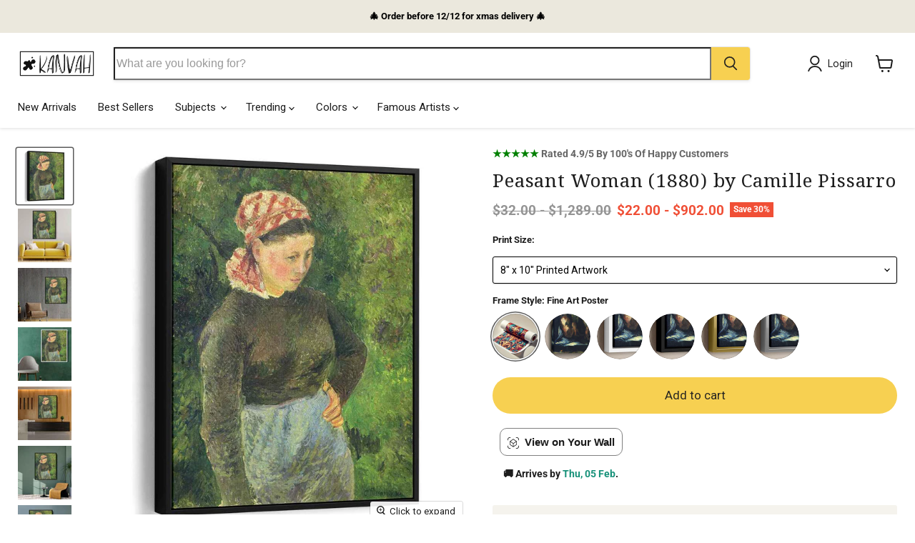

--- FILE ---
content_type: text/html; charset=utf-8
request_url: https://kanvah.com/products/not_detected_208370
body_size: 87992
content:
<!doctype html>
<html class="no-js no-touch" lang="en">
  <head>
	<!-- Added by AVADA SEO Suite -->
	

<meta name="twitter:image" content="http://kanvah.com/cdn/shop/files/not_detected_208370_20___20Framed_vertical-angled_4-5_BLACK.jpg?v=1735976607">
    
<script>window.FPConfig = {};window.FPConfig.ignoreKeywords=["/cart","/account","/logout"]</script> 


<!-- Added by AVADA SEO Suite: Product Structured Data -->
<script type="application/ld+json">{
"@context": "https://schema.org/",
"@type": "Product",
"@id": "https://kanvah.com/products/not_detected_208370",
"name": "Peasant Woman (1880) by Camille Pissarro",
"description": "Camille Pissarro&#39;s &quot;Peasant Woman&quot;: A Window into Rural Life, Impressionist Techniques, and Social CommentaryStep into the world of Camille Pissarro&#39;s &quot;Peasant Woman&quot; (1880), an iconic Impressionist masterpiece that captures the essence of rural life and the artist&#39;s deep social consciousness.Pissarro&#39;s Brushstrokes: Capturing Light and MovementPissarro&#39;s signature short, broken brushstrokes create a sense of movement and luminosity, evoking the sun-drenched fields and gentle breeze of the countryside. His use of soft, earthy tones captures the natural beauty of the peasant woman&#39;s surroundings.Beyond the Surface: Symbolism and MeaningThe peasant woman&#39;s humble clothing and weathered face suggest a life of hard work and resilience. She stands as a symbol of the rural working class, a subject that Pissarro often explored in his art. Through her gaze, we glimpse the dignity and strength of those who toil in the fields.Impressionist Roots: Light, Atmosphere, and the Moment&quot;Peasant Woman&quot; exemplifies the Impressionist movement&#39;s focus on capturing the fleeting effects of light and atmosphere. Pissarro masterfully conveys the changing nuances of the day, from the warm glow of the morning sun to the soft shadows of the evening.Social Commentary: A Voice for the UnderprivilegedPissarro&#39;s choice of subject reflects his compassion for the working class. By portraying the peasant woman with dignity and empathy, he challenges the social hierarchy and draws attention to the often-overlooked lives of rural communities.Experience the Masterpiece in Your Own SpaceThis museum-quality canvas print captures the vibrant colors and delicate brushwork of Pissarro&#39;s original. &quot;Peasant Woman&quot; becomes a window into a bygone era, inviting you to reflect on the beauty and struggles of rural life. Its timeless appeal will inspire and provoke thought for generations to come.Let Camille Pissarro&#39;s &quot;Peasant Woman&quot; transport you to the heart of the countryside, remind you of art&#39;s power to capture social realities, and celebrate the dignity of the human spirit.",
"brand": {
  "@type": "Brand",
  "name": "Camille Pissarro"
},
"offers": {
  "@type": "Offer",
  "price": "22.0",
  "priceCurrency": "USD",
  "itemCondition": "https://schema.org/NewCondition",
  "availability": "https://schema.org/InStock",
  "url": "https://kanvah.com/products/not_detected_208370"
},
"image": [
  "https://kanvah.com/cdn/shop/files/not_detected_208370_20___20Framed_vertical-angled_4-5_BLACK.jpg?v=1735976607",
  "https://kanvah.com/cdn/shop/files/Mockup-Portrait-4-5_E2_80_9410-not_detected_208370.jpg?v=1735976607",
  "https://kanvah.com/cdn/shop/files/Mockup-Portrait-4-5_E2_80_941-not_detected_208370.jpg?v=1735976607",
  "https://kanvah.com/cdn/shop/files/Mockup-Portrait-4-5_E2_80_942-not_detected_208370.jpg?v=1735976607",
  "https://kanvah.com/cdn/shop/files/Mockup-Portrait-4-5_E2_80_943-not_detected_208370.jpg?v=1735976607",
  "https://kanvah.com/cdn/shop/files/Mockup-Portrait-4-5_E2_80_944-not_detected_208370.jpg?v=1735976607",
  "https://kanvah.com/cdn/shop/files/Mockup-Portrait-4-5_E2_80_945-not_detected_208370.jpg?v=1735976607",
  "https://kanvah.com/cdn/shop/files/Mockup-Portrait-4-5_E2_80_946-not_detected_208370.jpg?v=1735976607",
  "https://kanvah.com/cdn/shop/files/Mockup-Portrait-4-5_E2_80_947-not_detected_208370.jpg?v=1735976607",
  "https://kanvah.com/cdn/shop/files/Mockup-Portrait-4-5_E2_80_948-not_detected_208370.jpg?v=1735976607",
  "https://kanvah.com/cdn/shop/files/Mockup-Portrait-4-5_E2_80_949-not_detected_208370.jpg?v=1735976607",
  "https://kanvah.com/cdn/shop/files/not_detected_208370_20___20Canvas_vertical-angled_4x5_0.75.jpg?v=1735976607",
  "https://kanvah.com/cdn/shop/files/not_detected_208370_20___20Framed_vertical-angled_4-5_WHITE.jpg?v=1735976607",
  "https://kanvah.com/cdn/shop/files/not_detected_208370_20___20Framed_vertical-angled_4-5_GOLD.jpg?v=1735976607",
  "https://kanvah.com/cdn/shop/files/not_detected_208370_20___20Framed_vertical-angled_4-5_SILVER.jpg?v=1735976607"
],
"releaseDate": "2023-07-24 04:09:22 -0700",
"sku": "",
"mpn": ""}</script>
<!-- /Added by AVADA SEO Suite --><!-- Added by AVADA SEO Suite: Breadcrumb Structured Data  -->
<script type="application/ld+json">{
  "@context": "https://schema.org",
  "@type": "BreadcrumbList",
  "itemListElement": [{
    "@type": "ListItem",
    "position": 1,
    "name": "Home",
    "item": "https://kanvah.com"
  }, {
    "@type": "ListItem",
    "position": 2,
    "name": "Peasant Woman (1880) by Camille Pissarro",
    "item": "https://kanvah.com/products/not_detected_208370"
  }]
}
</script>
<!-- Added by AVADA SEO Suite -->

	<!-- /Added by AVADA SEO Suite -->
  <script>
    window.Store = window.Store || {};
    window.Store.id = 62899191957;
  </script>

    
    
    <meta charset="utf-8">
    <meta http-equiv="x-ua-compatible" content="IE=edge">
    <link rel="preload" as="image" href="https://kanvah.com/cdn/shop/files/homepage-banner-shorter-_resized_1688x602.jpg?v=1686487103" />
    <link rel="preconnect" href="https://cdn.shopify.com">
    <link rel="preconnect" href="https://fonts.shopifycdn.com">
    <link rel="preconnect" href="https://v.shopify.com">
    <link rel="preconnect" href="https://cdn.shopifycloud.com">

    <title>Peasant Woman (1880) by Camille Pissarro - Canvas Artwork — Kanvah</title>

    
      <meta name="description" content="This stunning canvas print features the iconic painting &quot;Peasant Woman&quot; by the French Impressionist artist, Camille Pissarro. Known for his ability to capture the beauty of everyday life, Pissarro&#39;s work is celebrated for its vivid colors and masterful use of light and shadow. In this particular piece, Pissarro depicts a peasant woman in a field, surrounded by the lush greenery of the countryside. The woman&#39;s stoic expression and simple dress convey a sense of hard work and resilience, while the vibrant colors of the landscape suggest a world full of life and possibility. As a canvas print, this piece is the perfect way to bring Pissarro&#39;s timeless artistry into your home or office. Whether you&#39;re a fan of Impressionism or simply appreciate the beauty of the natural world, &quot;Peasant Woman&quot; is sure to inspire and delight. So why wait? Add this stunning canvas print to your collection today!">
    

    
  <link rel="shortcut icon" href="//kanvah.com/cdn/shop/files/favicon-16x16_32x32.png?v=1678360798" type="image/png">


    
      <link rel="canonical" href="https://kanvah.com/products/not_detected_208370" />
    

    <meta name="viewport" content="width=device-width">

    
    















<meta property="og:site_name" content="Kanvah">
<meta property="og:url" content="https://kanvah.com/products/not_detected_208370">
<meta property="og:title" content="Peasant Woman (1880) by Camille Pissarro">
<meta property="og:type" content="website">
<meta property="og:description" content="This stunning canvas print features the iconic painting &quot;Peasant Woman&quot; by the French Impressionist artist, Camille Pissarro. Known for his ability to capture the beauty of everyday life, Pissarro&#39;s work is celebrated for its vivid colors and masterful use of light and shadow. In this particular piece, Pissarro depicts a peasant woman in a field, surrounded by the lush greenery of the countryside. The woman&#39;s stoic expression and simple dress convey a sense of hard work and resilience, while the vibrant colors of the landscape suggest a world full of life and possibility. As a canvas print, this piece is the perfect way to bring Pissarro&#39;s timeless artistry into your home or office. Whether you&#39;re a fan of Impressionism or simply appreciate the beauty of the natural world, &quot;Peasant Woman&quot; is sure to inspire and delight. So why wait? Add this stunning canvas print to your collection today!">




    
    
    

    
    
    <meta
      property="og:image"
      content="https://kanvah.com/cdn/shop/files/not_detected_208370_20___20Framed_vertical-angled_4-5_BLACK_1200x1200.jpg?v=1735976607"
    />
    <meta
      property="og:image:secure_url"
      content="https://kanvah.com/cdn/shop/files/not_detected_208370_20___20Framed_vertical-angled_4-5_BLACK_1200x1200.jpg?v=1735976607"
    />
    <meta property="og:image:width" content="1200" />
    <meta property="og:image:height" content="1200" />
    
    
    <meta property="og:image:alt" content="Social media image" />
  
















<meta name="twitter:title" content="Peasant Woman (1880) by Camille Pissarro - Canvas Artwork">
<meta name="twitter:description" content="This stunning canvas print features the iconic painting &quot;Peasant Woman&quot; by the French Impressionist artist, Camille Pissarro. Known for his ability to capture the beauty of everyday life, Pissarro&#39;s work is celebrated for its vivid colors and masterful use of light and shadow. In this particular piece, Pissarro depicts a peasant woman in a field, surrounded by the lush greenery of the countryside. The woman&#39;s stoic expression and simple dress convey a sense of hard work and resilience, while the vibrant colors of the landscape suggest a world full of life and possibility. As a canvas print, this piece is the perfect way to bring Pissarro&#39;s timeless artistry into your home or office. Whether you&#39;re a fan of Impressionism or simply appreciate the beauty of the natural world, &quot;Peasant Woman&quot; is sure to inspire and delight. So why wait? Add this stunning canvas print to your collection today!">


    
    
    
      
      
      <meta name="twitter:card" content="summary">
    
    
    <meta
      property="twitter:image"
      content="https://kanvah.com/cdn/shop/files/not_detected_208370_20___20Framed_vertical-angled_4-5_BLACK_1200x1200_crop_center.jpg?v=1735976607"
    />
    <meta property="twitter:image:width" content="1200" />
    <meta property="twitter:image:height" content="1200" />
    
    
    <meta property="twitter:image:alt" content="Social media image" />
  



    <link rel="preload" href="//kanvah.com/cdn/fonts/roboto/roboto_n4.2019d890f07b1852f56ce63ba45b2db45d852cba.woff2" as="font" crossorigin="anonymous">
    <link rel="preload" as="style" href="//kanvah.com/cdn/shop/t/21/assets/theme.css?v=33118670258047581811759333752">
<script>(function(w,d,t,r,u){var f,n,i;w[u]=w[u]||[],f=function(){var o={ti:"343105254", enableAutoSpaTracking: true};o.q=w[u],w[u]=new UET(o),w[u].push("pageLoad")},n=d.createElement(t),n.src=r,n.async=1,n.onload=n.onreadystatechange=function(){var s=this.readyState;s&&s!=="loaded"&&s!=="complete"||(f(),n.onload=n.onreadystatechange=null)},i=d.getElementsByTagName(t)[0],i.parentNode.insertBefore(n,i)})(window,document,"script","//bat.bing.com/bat.js","uetq");</script>
    <script>window.performance && window.performance.mark && window.performance.mark('shopify.content_for_header.start');</script><meta name="google-site-verification" content="PqhIpQHuhHw_YwqrDdQTqQ5ayUSSwa-Q35CDlYIdk2g">
<meta name="facebook-domain-verification" content="oerr68ysnw2mxd0sm5wjwwav3ms25e">
<meta id="shopify-digital-wallet" name="shopify-digital-wallet" content="/62899191957/digital_wallets/dialog">
<meta name="shopify-checkout-api-token" content="80fec16b1dca90e53d66a8d6cd63fd8d">
<meta id="in-context-paypal-metadata" data-shop-id="62899191957" data-venmo-supported="false" data-environment="production" data-locale="en_US" data-paypal-v4="true" data-currency="USD">
<link rel="alternate" hreflang="x-default" href="https://kanvah.com/products/not_detected_208370">
<link rel="alternate" hreflang="en" href="https://kanvah.com/products/not_detected_208370">
<link rel="alternate" hreflang="en-AU" href="https://kanvah.com/en-au/products/not_detected_208370">
<link rel="alternate" hreflang="en-CA" href="https://kanvah.com/en-ca/products/not_detected_208370">
<link rel="alternate" hreflang="en-NO" href="https://kanvah.com/en-eu/products/not_detected_208370">
<link rel="alternate" hreflang="en-FR" href="https://kanvah.com/en-eu/products/not_detected_208370">
<link rel="alternate" hreflang="en-IT" href="https://kanvah.com/en-eu/products/not_detected_208370">
<link rel="alternate" hreflang="en-IE" href="https://kanvah.com/en-eu/products/not_detected_208370">
<link rel="alternate" hreflang="en-ES" href="https://kanvah.com/en-eu/products/not_detected_208370">
<link rel="alternate" hreflang="en-DE" href="https://kanvah.com/en-eu/products/not_detected_208370">
<link rel="alternate" hreflang="en-NL" href="https://kanvah.com/en-eu/products/not_detected_208370">
<link rel="alternate" hreflang="en-BE" href="https://kanvah.com/en-eu/products/not_detected_208370">
<link rel="alternate" hreflang="en-SI" href="https://kanvah.com/en-eu/products/not_detected_208370">
<link rel="alternate" hreflang="en-SK" href="https://kanvah.com/en-eu/products/not_detected_208370">
<link rel="alternate" hreflang="en-AT" href="https://kanvah.com/en-eu/products/not_detected_208370">
<link rel="alternate" hreflang="en-LU" href="https://kanvah.com/en-eu/products/not_detected_208370">
<link rel="alternate" hreflang="en-BG" href="https://kanvah.com/en-eu/products/not_detected_208370">
<link rel="alternate" hreflang="en-HR" href="https://kanvah.com/en-eu/products/not_detected_208370">
<link rel="alternate" hreflang="en-HU" href="https://kanvah.com/en-eu/products/not_detected_208370">
<link rel="alternate" hreflang="en-PT" href="https://kanvah.com/en-eu/products/not_detected_208370">
<link rel="alternate" hreflang="en-SE" href="https://kanvah.com/en-eu/products/not_detected_208370">
<link rel="alternate" hreflang="en-EE" href="https://kanvah.com/en-eu/products/not_detected_208370">
<link rel="alternate" hreflang="en-FI" href="https://kanvah.com/en-eu/products/not_detected_208370">
<link rel="alternate" hreflang="en-GR" href="https://kanvah.com/en-eu/products/not_detected_208370">
<link rel="alternate" hreflang="en-LT" href="https://kanvah.com/en-eu/products/not_detected_208370">
<link rel="alternate" hreflang="en-LV" href="https://kanvah.com/en-eu/products/not_detected_208370">
<link rel="alternate" hreflang="en-BA" href="https://kanvah.com/en-eu/products/not_detected_208370">
<link rel="alternate" hreflang="en-GB" href="https://kanvah.com/en-gb/products/not_detected_208370">
<link rel="alternate" type="application/json+oembed" href="https://kanvah.com/products/not_detected_208370.oembed">
<script async="async" src="/checkouts/internal/preloads.js?locale=en-US"></script>
<link rel="preconnect" href="https://shop.app" crossorigin="anonymous">
<script async="async" src="https://shop.app/checkouts/internal/preloads.js?locale=en-US&shop_id=62899191957" crossorigin="anonymous"></script>
<script id="apple-pay-shop-capabilities" type="application/json">{"shopId":62899191957,"countryCode":"AU","currencyCode":"USD","merchantCapabilities":["supports3DS"],"merchantId":"gid:\/\/shopify\/Shop\/62899191957","merchantName":"Kanvah","requiredBillingContactFields":["postalAddress","email"],"requiredShippingContactFields":["postalAddress","email"],"shippingType":"shipping","supportedNetworks":["visa","masterCard","amex","jcb"],"total":{"type":"pending","label":"Kanvah","amount":"1.00"},"shopifyPaymentsEnabled":true,"supportsSubscriptions":true}</script>
<script id="shopify-features" type="application/json">{"accessToken":"80fec16b1dca90e53d66a8d6cd63fd8d","betas":["rich-media-storefront-analytics"],"domain":"kanvah.com","predictiveSearch":true,"shopId":62899191957,"locale":"en"}</script>
<script>var Shopify = Shopify || {};
Shopify.shop = "kanvah.myshopify.com";
Shopify.locale = "en";
Shopify.currency = {"active":"USD","rate":"1.0"};
Shopify.country = "US";
Shopify.theme = {"name":"Empire - Main - New swatches on PDP","id":139728453781,"schema_name":"Empire","schema_version":"9.0.1","theme_store_id":838,"role":"main"};
Shopify.theme.handle = "null";
Shopify.theme.style = {"id":null,"handle":null};
Shopify.cdnHost = "kanvah.com/cdn";
Shopify.routes = Shopify.routes || {};
Shopify.routes.root = "/";</script>
<script type="module">!function(o){(o.Shopify=o.Shopify||{}).modules=!0}(window);</script>
<script>!function(o){function n(){var o=[];function n(){o.push(Array.prototype.slice.apply(arguments))}return n.q=o,n}var t=o.Shopify=o.Shopify||{};t.loadFeatures=n(),t.autoloadFeatures=n()}(window);</script>
<script>
  window.ShopifyPay = window.ShopifyPay || {};
  window.ShopifyPay.apiHost = "shop.app\/pay";
  window.ShopifyPay.redirectState = null;
</script>
<script id="shop-js-analytics" type="application/json">{"pageType":"product"}</script>
<script defer="defer" async type="module" src="//kanvah.com/cdn/shopifycloud/shop-js/modules/v2/client.init-shop-cart-sync_BT-GjEfc.en.esm.js"></script>
<script defer="defer" async type="module" src="//kanvah.com/cdn/shopifycloud/shop-js/modules/v2/chunk.common_D58fp_Oc.esm.js"></script>
<script defer="defer" async type="module" src="//kanvah.com/cdn/shopifycloud/shop-js/modules/v2/chunk.modal_xMitdFEc.esm.js"></script>
<script type="module">
  await import("//kanvah.com/cdn/shopifycloud/shop-js/modules/v2/client.init-shop-cart-sync_BT-GjEfc.en.esm.js");
await import("//kanvah.com/cdn/shopifycloud/shop-js/modules/v2/chunk.common_D58fp_Oc.esm.js");
await import("//kanvah.com/cdn/shopifycloud/shop-js/modules/v2/chunk.modal_xMitdFEc.esm.js");

  window.Shopify.SignInWithShop?.initShopCartSync?.({"fedCMEnabled":true,"windoidEnabled":true});

</script>
<script>
  window.Shopify = window.Shopify || {};
  if (!window.Shopify.featureAssets) window.Shopify.featureAssets = {};
  window.Shopify.featureAssets['shop-js'] = {"shop-cart-sync":["modules/v2/client.shop-cart-sync_DZOKe7Ll.en.esm.js","modules/v2/chunk.common_D58fp_Oc.esm.js","modules/v2/chunk.modal_xMitdFEc.esm.js"],"init-fed-cm":["modules/v2/client.init-fed-cm_B6oLuCjv.en.esm.js","modules/v2/chunk.common_D58fp_Oc.esm.js","modules/v2/chunk.modal_xMitdFEc.esm.js"],"shop-cash-offers":["modules/v2/client.shop-cash-offers_D2sdYoxE.en.esm.js","modules/v2/chunk.common_D58fp_Oc.esm.js","modules/v2/chunk.modal_xMitdFEc.esm.js"],"shop-login-button":["modules/v2/client.shop-login-button_QeVjl5Y3.en.esm.js","modules/v2/chunk.common_D58fp_Oc.esm.js","modules/v2/chunk.modal_xMitdFEc.esm.js"],"pay-button":["modules/v2/client.pay-button_DXTOsIq6.en.esm.js","modules/v2/chunk.common_D58fp_Oc.esm.js","modules/v2/chunk.modal_xMitdFEc.esm.js"],"shop-button":["modules/v2/client.shop-button_DQZHx9pm.en.esm.js","modules/v2/chunk.common_D58fp_Oc.esm.js","modules/v2/chunk.modal_xMitdFEc.esm.js"],"avatar":["modules/v2/client.avatar_BTnouDA3.en.esm.js"],"init-windoid":["modules/v2/client.init-windoid_CR1B-cfM.en.esm.js","modules/v2/chunk.common_D58fp_Oc.esm.js","modules/v2/chunk.modal_xMitdFEc.esm.js"],"init-shop-for-new-customer-accounts":["modules/v2/client.init-shop-for-new-customer-accounts_C_vY_xzh.en.esm.js","modules/v2/client.shop-login-button_QeVjl5Y3.en.esm.js","modules/v2/chunk.common_D58fp_Oc.esm.js","modules/v2/chunk.modal_xMitdFEc.esm.js"],"init-shop-email-lookup-coordinator":["modules/v2/client.init-shop-email-lookup-coordinator_BI7n9ZSv.en.esm.js","modules/v2/chunk.common_D58fp_Oc.esm.js","modules/v2/chunk.modal_xMitdFEc.esm.js"],"init-shop-cart-sync":["modules/v2/client.init-shop-cart-sync_BT-GjEfc.en.esm.js","modules/v2/chunk.common_D58fp_Oc.esm.js","modules/v2/chunk.modal_xMitdFEc.esm.js"],"shop-toast-manager":["modules/v2/client.shop-toast-manager_DiYdP3xc.en.esm.js","modules/v2/chunk.common_D58fp_Oc.esm.js","modules/v2/chunk.modal_xMitdFEc.esm.js"],"init-customer-accounts":["modules/v2/client.init-customer-accounts_D9ZNqS-Q.en.esm.js","modules/v2/client.shop-login-button_QeVjl5Y3.en.esm.js","modules/v2/chunk.common_D58fp_Oc.esm.js","modules/v2/chunk.modal_xMitdFEc.esm.js"],"init-customer-accounts-sign-up":["modules/v2/client.init-customer-accounts-sign-up_iGw4briv.en.esm.js","modules/v2/client.shop-login-button_QeVjl5Y3.en.esm.js","modules/v2/chunk.common_D58fp_Oc.esm.js","modules/v2/chunk.modal_xMitdFEc.esm.js"],"shop-follow-button":["modules/v2/client.shop-follow-button_CqMgW2wH.en.esm.js","modules/v2/chunk.common_D58fp_Oc.esm.js","modules/v2/chunk.modal_xMitdFEc.esm.js"],"checkout-modal":["modules/v2/client.checkout-modal_xHeaAweL.en.esm.js","modules/v2/chunk.common_D58fp_Oc.esm.js","modules/v2/chunk.modal_xMitdFEc.esm.js"],"shop-login":["modules/v2/client.shop-login_D91U-Q7h.en.esm.js","modules/v2/chunk.common_D58fp_Oc.esm.js","modules/v2/chunk.modal_xMitdFEc.esm.js"],"lead-capture":["modules/v2/client.lead-capture_BJmE1dJe.en.esm.js","modules/v2/chunk.common_D58fp_Oc.esm.js","modules/v2/chunk.modal_xMitdFEc.esm.js"],"payment-terms":["modules/v2/client.payment-terms_Ci9AEqFq.en.esm.js","modules/v2/chunk.common_D58fp_Oc.esm.js","modules/v2/chunk.modal_xMitdFEc.esm.js"]};
</script>
<script>(function() {
  var isLoaded = false;
  function asyncLoad() {
    if (isLoaded) return;
    isLoaded = true;
    var urls = ["https:\/\/wiser.expertvillagemedia.com\/assets\/js\/wiser_script.js?shop=kanvah.myshopify.com","https:\/\/seo.apps.avada.io\/scripttag\/avada-seo-installed.js?shop=kanvah.myshopify.com","https:\/\/cdn1.avada.io\/flying-pages\/module.js?shop=kanvah.myshopify.com","https:\/\/dr4qe3ddw9y32.cloudfront.net\/awin-shopify-integration-code.js?aid=107836\u0026v=shopifyApp_5.0.0\u0026ts=1731531416807\u0026shop=kanvah.myshopify.com"];
    for (var i = 0; i < urls.length; i++) {
      var s = document.createElement('script');
      s.type = 'text/javascript';
      s.async = true;
      s.src = urls[i];
      var x = document.getElementsByTagName('script')[0];
      x.parentNode.insertBefore(s, x);
    }
  };
  if(window.attachEvent) {
    window.attachEvent('onload', asyncLoad);
  } else {
    window.addEventListener('load', asyncLoad, false);
  }
})();</script>
<script id="__st">var __st={"a":62899191957,"offset":-28800,"reqid":"05642eb8-1c62-4fc4-8eab-8c995e565430-1769087077","pageurl":"kanvah.com\/products\/not_detected_208370","u":"5c7d94a8c1a6","p":"product","rtyp":"product","rid":7947627987093};</script>
<script>window.ShopifyPaypalV4VisibilityTracking = true;</script>
<script id="form-persister">!function(){'use strict';const t='contact',e='new_comment',n=[[t,t],['blogs',e],['comments',e],[t,'customer']],o='password',r='form_key',c=['recaptcha-v3-token','g-recaptcha-response','h-captcha-response',o],s=()=>{try{return window.sessionStorage}catch{return}},i='__shopify_v',u=t=>t.elements[r],a=function(){const t=[...n].map((([t,e])=>`form[action*='/${t}']:not([data-nocaptcha='true']) input[name='form_type'][value='${e}']`)).join(',');var e;return e=t,()=>e?[...document.querySelectorAll(e)].map((t=>t.form)):[]}();function m(t){const e=u(t);a().includes(t)&&(!e||!e.value)&&function(t){try{if(!s())return;!function(t){const e=s();if(!e)return;const n=u(t);if(!n)return;const o=n.value;o&&e.removeItem(o)}(t);const e=Array.from(Array(32),(()=>Math.random().toString(36)[2])).join('');!function(t,e){u(t)||t.append(Object.assign(document.createElement('input'),{type:'hidden',name:r})),t.elements[r].value=e}(t,e),function(t,e){const n=s();if(!n)return;const r=[...t.querySelectorAll(`input[type='${o}']`)].map((({name:t})=>t)),u=[...c,...r],a={};for(const[o,c]of new FormData(t).entries())u.includes(o)||(a[o]=c);n.setItem(e,JSON.stringify({[i]:1,action:t.action,data:a}))}(t,e)}catch(e){console.error('failed to persist form',e)}}(t)}const f=t=>{if('true'===t.dataset.persistBound)return;const e=function(t,e){const n=function(t){return'function'==typeof t.submit?t.submit:HTMLFormElement.prototype.submit}(t).bind(t);return function(){let t;return()=>{t||(t=!0,(()=>{try{e(),n()}catch(t){(t=>{console.error('form submit failed',t)})(t)}})(),setTimeout((()=>t=!1),250))}}()}(t,(()=>{m(t)}));!function(t,e){if('function'==typeof t.submit&&'function'==typeof e)try{t.submit=e}catch{}}(t,e),t.addEventListener('submit',(t=>{t.preventDefault(),e()})),t.dataset.persistBound='true'};!function(){function t(t){const e=(t=>{const e=t.target;return e instanceof HTMLFormElement?e:e&&e.form})(t);e&&m(e)}document.addEventListener('submit',t),document.addEventListener('DOMContentLoaded',(()=>{const e=a();for(const t of e)f(t);var n;n=document.body,new window.MutationObserver((t=>{for(const e of t)if('childList'===e.type&&e.addedNodes.length)for(const t of e.addedNodes)1===t.nodeType&&'FORM'===t.tagName&&a().includes(t)&&f(t)})).observe(n,{childList:!0,subtree:!0,attributes:!1}),document.removeEventListener('submit',t)}))}()}();</script>
<script integrity="sha256-4kQ18oKyAcykRKYeNunJcIwy7WH5gtpwJnB7kiuLZ1E=" data-source-attribution="shopify.loadfeatures" defer="defer" src="//kanvah.com/cdn/shopifycloud/storefront/assets/storefront/load_feature-a0a9edcb.js" crossorigin="anonymous"></script>
<script crossorigin="anonymous" defer="defer" src="//kanvah.com/cdn/shopifycloud/storefront/assets/shopify_pay/storefront-65b4c6d7.js?v=20250812"></script>
<script data-source-attribution="shopify.dynamic_checkout.dynamic.init">var Shopify=Shopify||{};Shopify.PaymentButton=Shopify.PaymentButton||{isStorefrontPortableWallets:!0,init:function(){window.Shopify.PaymentButton.init=function(){};var t=document.createElement("script");t.src="https://kanvah.com/cdn/shopifycloud/portable-wallets/latest/portable-wallets.en.js",t.type="module",document.head.appendChild(t)}};
</script>
<script data-source-attribution="shopify.dynamic_checkout.buyer_consent">
  function portableWalletsHideBuyerConsent(e){var t=document.getElementById("shopify-buyer-consent"),n=document.getElementById("shopify-subscription-policy-button");t&&n&&(t.classList.add("hidden"),t.setAttribute("aria-hidden","true"),n.removeEventListener("click",e))}function portableWalletsShowBuyerConsent(e){var t=document.getElementById("shopify-buyer-consent"),n=document.getElementById("shopify-subscription-policy-button");t&&n&&(t.classList.remove("hidden"),t.removeAttribute("aria-hidden"),n.addEventListener("click",e))}window.Shopify?.PaymentButton&&(window.Shopify.PaymentButton.hideBuyerConsent=portableWalletsHideBuyerConsent,window.Shopify.PaymentButton.showBuyerConsent=portableWalletsShowBuyerConsent);
</script>
<script data-source-attribution="shopify.dynamic_checkout.cart.bootstrap">document.addEventListener("DOMContentLoaded",(function(){function t(){return document.querySelector("shopify-accelerated-checkout-cart, shopify-accelerated-checkout")}if(t())Shopify.PaymentButton.init();else{new MutationObserver((function(e,n){t()&&(Shopify.PaymentButton.init(),n.disconnect())})).observe(document.body,{childList:!0,subtree:!0})}}));
</script>
<script id='scb4127' type='text/javascript' async='' src='https://kanvah.com/cdn/shopifycloud/privacy-banner/storefront-banner.js'></script><link id="shopify-accelerated-checkout-styles" rel="stylesheet" media="screen" href="https://kanvah.com/cdn/shopifycloud/portable-wallets/latest/accelerated-checkout-backwards-compat.css" crossorigin="anonymous">
<style id="shopify-accelerated-checkout-cart">
        #shopify-buyer-consent {
  margin-top: 1em;
  display: inline-block;
  width: 100%;
}

#shopify-buyer-consent.hidden {
  display: none;
}

#shopify-subscription-policy-button {
  background: none;
  border: none;
  padding: 0;
  text-decoration: underline;
  font-size: inherit;
  cursor: pointer;
}

#shopify-subscription-policy-button::before {
  box-shadow: none;
}

      </style>

<script>window.performance && window.performance.mark && window.performance.mark('shopify.content_for_header.end');</script>

    <link href="//kanvah.com/cdn/shop/t/21/assets/theme.css?v=33118670258047581811759333752" rel="stylesheet" type="text/css" media="all" />

    
    <script>
      window.Theme = window.Theme || {};
      window.Theme.version = '9.0.1';
      window.Theme.name = 'Empire';
      window.Theme.routes = {
        "root_url": "/",
        "account_url": "/account",
        "account_login_url": "https://kanvah.com/customer_authentication/redirect?locale=en&region_country=US",
        "account_logout_url": "/account/logout",
        "account_register_url": "https://shopify.com/62899191957/account?locale=en",
        "account_addresses_url": "/account/addresses",
        "collections_url": "/collections",
        "all_products_collection_url": "/collections/all",
        "search_url": "/search",
        "predictive_search_url": "/search/suggest",
        "cart_url": "/cart",
        "cart_add_url": "/cart/add",
        "cart_change_url": "/cart/change",
        "cart_clear_url": "/cart/clear",
        "product_recommendations_url": "/recommendations/products",
      };
    </script>
    

  <script type="text/javascript">
  window.Rivo = window.Rivo || {};
  window.Rivo.common = window.Rivo.common || {};
  window.Rivo.common.shop = {
    permanent_domain: 'kanvah.myshopify.com',
    currency: "USD",
    money_format: "\u003cspan class=money\u003e${{amount}}\u003c\/span\u003e",
    id: 62899191957
  };
  

  window.Rivo.common.template = 'product';
  window.Rivo.common.cart = {};
  window.Rivo.common.vapid_public_key = "BJuXCmrtTK335SuczdNVYrGVtP_WXn4jImChm49st7K7z7e8gxSZUKk4DhUpk8j2Xpiw5G4-ylNbMKLlKkUEU98=";
  window.Rivo.global_config = {"asset_urls":{"loy":{"api_js":"https:\/\/cdn.shopify.com\/s\/files\/1\/0194\/1736\/6592\/t\/1\/assets\/ba_rivo_api.js?v=1690784699","init_js":"https:\/\/cdn.shopify.com\/s\/files\/1\/0194\/1736\/6592\/t\/1\/assets\/ba_loy_init.js?v=1690784690","referrals_js":"https:\/\/cdn.shopify.com\/s\/files\/1\/0194\/1736\/6592\/t\/1\/assets\/ba_loy_referrals.js?v=1690784696","referrals_css":"https:\/\/cdn.shopify.com\/s\/files\/1\/0194\/1736\/6592\/t\/1\/assets\/ba_loy_referrals.css?v=1690178293","widget_js":"https:\/\/cdn.shopify.com\/s\/files\/1\/0194\/1736\/6592\/t\/1\/assets\/ba_loy_widget.js?v=1690784692","widget_css":"https:\/\/cdn.shopify.com\/s\/files\/1\/0194\/1736\/6592\/t\/1\/assets\/ba_loy_widget.css?v=1687981171","page_init_js":"https:\/\/cdn.shopify.com\/s\/files\/1\/0194\/1736\/6592\/t\/1\/assets\/ba_loy_page_init.js?v=1690784693","page_widget_js":"https:\/\/cdn.shopify.com\/s\/files\/1\/0194\/1736\/6592\/t\/1\/assets\/ba_loy_page_widget.js?v=1690784695","page_widget_css":"https:\/\/cdn.shopify.com\/s\/files\/1\/0194\/1736\/6592\/t\/1\/assets\/ba_loy_page.css?v=1689377962","page_preview_js":"\/assets\/msg\/loy_page_preview.js"},"rev":{"init_js":"https:\/\/cdn.shopify.com\/s\/files\/1\/0194\/1736\/6592\/t\/1\/assets\/ba_rev_init.js?v=1689014017","display_js":"https:\/\/cdn.shopify.com\/s\/files\/1\/0194\/1736\/6592\/t\/1\/assets\/ba_rev_display.js?v=1689085732","modal_js":"https:\/\/cdn.shopify.com\/s\/files\/1\/0194\/1736\/6592\/t\/1\/assets\/ba_rev_modal.js?v=1689085731","widget_css":"https:\/\/cdn.shopify.com\/s\/files\/1\/0194\/1736\/6592\/t\/1\/assets\/ba_rev_widget.css?v=1680320455","modal_css":"https:\/\/cdn.shopify.com\/s\/files\/1\/0194\/1736\/6592\/t\/1\/assets\/ba_rev_modal.css?v=1680295707"},"pu":{"init_js":"https:\/\/cdn.shopify.com\/s\/files\/1\/0194\/1736\/6592\/t\/1\/assets\/ba_pu_init.js?v=1635877170"},"widgets":{"init_js":"https:\/\/cdn.shopify.com\/s\/files\/1\/0194\/1736\/6592\/t\/1\/assets\/ba_widget_init.js?v=1679987682","modal_js":"https:\/\/cdn.shopify.com\/s\/files\/1\/0194\/1736\/6592\/t\/1\/assets\/ba_widget_modal.js?v=1679987684","modal_css":"https:\/\/cdn.shopify.com\/s\/files\/1\/0194\/1736\/6592\/t\/1\/assets\/ba_widget_modal.css?v=1654723622"},"forms":{"init_js":"https:\/\/cdn.shopify.com\/s\/files\/1\/0194\/1736\/6592\/t\/1\/assets\/ba_forms_init.js?v=1690784697","widget_js":"https:\/\/cdn.shopify.com\/s\/files\/1\/0194\/1736\/6592\/t\/1\/assets\/ba_forms_widget.js?v=1690784698","forms_css":"https:\/\/cdn.shopify.com\/s\/files\/1\/0194\/1736\/6592\/t\/1\/assets\/ba_forms.css?v=1654711758"},"global":{"helper_js":"https:\/\/cdn.shopify.com\/s\/files\/1\/0194\/1736\/6592\/t\/1\/assets\/ba_tracking.js?v=1680229884"}},"proxy_paths":{"loy":"\/apps\/ba-loy","app_metrics":"\/apps\/ba-loy\/app_metrics","push_subscription":"\/apps\/ba-loy\/push"},"aat":["loy"],"pv":false,"sts":false,"bam":false,"batc":false,"base_money_format":"\u003cspan class=money\u003e${{amount}}\u003c\/span\u003e","online_store_version":2,"loy_js_api_enabled":false,"shop":{"name":"Kanvah","domain":"kanvah.com"}};

  
    if (window.Rivo.common.template == 'product'){
      window.Rivo.common.product = {
        id: 7947627987093, price: 2200, handle: "not_detected_208370", tags: ["Camille Pissarro","Canvas","Christianity","Famous Artist","Holy Places","Impressionism","Jesus-Christ","Middle Ages","Oil","Portrait","Presentation Of Jesus At The Temple"],
        available: true, title: "Peasant Woman (1880) by Camille Pissarro", variants: [{"id":45682938478741,"title":"8\" x 10\" \/ Fine Art Poster","option1":"8\" x 10\"","option2":"Fine Art Poster","option3":null,"sku":null,"requires_shipping":true,"taxable":false,"featured_image":null,"available":true,"name":"Peasant Woman (1880) by Camille Pissarro - 8\" x 10\" \/ Fine Art Poster","public_title":"8\" x 10\" \/ Fine Art Poster","options":["8\" x 10\"","Fine Art Poster"],"price":2200,"weight":0,"compare_at_price":3200,"inventory_management":null,"barcode":null,"requires_selling_plan":false,"selling_plan_allocations":[]},{"id":45682938511509,"title":"16\" x 20\" \/ Fine Art Poster","option1":"16\" x 20\"","option2":"Fine Art Poster","option3":null,"sku":null,"requires_shipping":true,"taxable":false,"featured_image":null,"available":true,"name":"Peasant Woman (1880) by Camille Pissarro - 16\" x 20\" \/ Fine Art Poster","public_title":"16\" x 20\" \/ Fine Art Poster","options":["16\" x 20\"","Fine Art Poster"],"price":3600,"weight":0,"compare_at_price":5200,"inventory_management":null,"barcode":null,"requires_selling_plan":false,"selling_plan_allocations":[]},{"id":45682938544277,"title":"24\" x 30\" \/ Fine Art Poster","option1":"24\" x 30\"","option2":"Fine Art Poster","option3":null,"sku":null,"requires_shipping":true,"taxable":false,"featured_image":null,"available":true,"name":"Peasant Woman (1880) by Camille Pissarro - 24\" x 30\" \/ Fine Art Poster","public_title":"24\" x 30\" \/ Fine Art Poster","options":["24\" x 30\"","Fine Art Poster"],"price":7300,"weight":0,"compare_at_price":10500,"inventory_management":null,"barcode":null,"requires_selling_plan":false,"selling_plan_allocations":[]},{"id":45682938577045,"title":"32\" x 40\" \/ Fine Art Poster","option1":"32\" x 40\"","option2":"Fine Art Poster","option3":null,"sku":null,"requires_shipping":true,"taxable":false,"featured_image":null,"available":true,"name":"Peasant Woman (1880) by Camille Pissarro - 32\" x 40\" \/ Fine Art Poster","public_title":"32\" x 40\" \/ Fine Art Poster","options":["32\" x 40\"","Fine Art Poster"],"price":10100,"weight":0,"compare_at_price":14500,"inventory_management":null,"barcode":null,"requires_selling_plan":false,"selling_plan_allocations":[]},{"id":45682938609813,"title":"40\" x 50\" \/ Fine Art Poster","option1":"40\" x 50\"","option2":"Fine Art Poster","option3":null,"sku":null,"requires_shipping":true,"taxable":false,"featured_image":null,"available":true,"name":"Peasant Woman (1880) by Camille Pissarro - 40\" x 50\" \/ Fine Art Poster","public_title":"40\" x 50\" \/ Fine Art Poster","options":["40\" x 50\"","Fine Art Poster"],"price":13200,"weight":0,"compare_at_price":18900,"inventory_management":null,"barcode":null,"requires_selling_plan":false,"selling_plan_allocations":[]},{"id":43551830573205,"title":"8\" x 10\" \/ Canvas","option1":"8\" x 10\"","option2":"Canvas","option3":null,"sku":"not_detected_208370-8x10-canvas-(no-frame)","requires_shipping":true,"taxable":false,"featured_image":null,"available":true,"name":"Peasant Woman (1880) by Camille Pissarro - 8\" x 10\" \/ Canvas","public_title":"8\" x 10\" \/ Canvas","options":["8\" x 10\"","Canvas"],"price":5500,"weight":0,"compare_at_price":7900,"inventory_management":null,"barcode":null,"requires_selling_plan":false,"selling_plan_allocations":[]},{"id":43551830605973,"title":"16\" x 20\" \/ Canvas","option1":"16\" x 20\"","option2":"Canvas","option3":null,"sku":"not_detected_208370-16x20-canvas-(no-frame)","requires_shipping":true,"taxable":false,"featured_image":null,"available":true,"name":"Peasant Woman (1880) by Camille Pissarro - 16\" x 20\" \/ Canvas","public_title":"16\" x 20\" \/ Canvas","options":["16\" x 20\"","Canvas"],"price":9200,"weight":0,"compare_at_price":13200,"inventory_management":null,"barcode":null,"requires_selling_plan":false,"selling_plan_allocations":[]},{"id":43551830638741,"title":"24\" x 30\" \/ Canvas","option1":"24\" x 30\"","option2":"Canvas","option3":null,"sku":"not_detected_208370-24x30-canvas-(no-frame)","requires_shipping":true,"taxable":false,"featured_image":null,"available":true,"name":"Peasant Woman (1880) by Camille Pissarro - 24\" x 30\" \/ Canvas","public_title":"24\" x 30\" \/ Canvas","options":["24\" x 30\"","Canvas"],"price":12800,"weight":0,"compare_at_price":18300,"inventory_management":null,"barcode":null,"requires_selling_plan":false,"selling_plan_allocations":[]},{"id":43551830671509,"title":"32\" x 40\" \/ Canvas","option1":"32\" x 40\"","option2":"Canvas","option3":null,"sku":"not_detected_208370-32x40-canvas-(no-frame)","requires_shipping":true,"taxable":false,"featured_image":null,"available":true,"name":"Peasant Woman (1880) by Camille Pissarro - 32\" x 40\" \/ Canvas","public_title":"32\" x 40\" \/ Canvas","options":["32\" x 40\"","Canvas"],"price":21800,"weight":0,"compare_at_price":31200,"inventory_management":null,"barcode":null,"requires_selling_plan":false,"selling_plan_allocations":[]},{"id":43551830704277,"title":"40\" x 50\" \/ Canvas","option1":"40\" x 50\"","option2":"Canvas","option3":null,"sku":"not_detected_208370-40x50-canvas-(no-frame)","requires_shipping":true,"taxable":false,"featured_image":null,"available":true,"name":"Peasant Woman (1880) by Camille Pissarro - 40\" x 50\" \/ Canvas","public_title":"40\" x 50\" \/ Canvas","options":["40\" x 50\"","Canvas"],"price":74800,"weight":0,"compare_at_price":106900,"inventory_management":null,"barcode":null,"requires_selling_plan":false,"selling_plan_allocations":[]},{"id":43551830737045,"title":"8\" x 10\" \/ White Frame","option1":"8\" x 10\"","option2":"White Frame","option3":null,"sku":"not_detected_208370-8x10-white-frame","requires_shipping":true,"taxable":false,"featured_image":null,"available":true,"name":"Peasant Woman (1880) by Camille Pissarro - 8\" x 10\" \/ White Frame","public_title":"8\" x 10\" \/ White Frame","options":["8\" x 10\"","White Frame"],"price":9600,"weight":0,"compare_at_price":13800,"inventory_management":null,"barcode":null,"requires_selling_plan":false,"selling_plan_allocations":[]},{"id":43551830769813,"title":"16\" x 20\" \/ White Frame","option1":"16\" x 20\"","option2":"White Frame","option3":null,"sku":"not_detected_208370-16x20-white-frame","requires_shipping":true,"taxable":false,"featured_image":null,"available":true,"name":"Peasant Woman (1880) by Camille Pissarro - 16\" x 20\" \/ White Frame","public_title":"16\" x 20\" \/ White Frame","options":["16\" x 20\"","White Frame"],"price":16000,"weight":0,"compare_at_price":22900,"inventory_management":null,"barcode":null,"requires_selling_plan":false,"selling_plan_allocations":[]},{"id":43551830802581,"title":"24\" x 30\" \/ White Frame","option1":"24\" x 30\"","option2":"White Frame","option3":null,"sku":"not_detected_208370-24x30-white-frame","requires_shipping":true,"taxable":false,"featured_image":null,"available":true,"name":"Peasant Woman (1880) by Camille Pissarro - 24\" x 30\" \/ White Frame","public_title":"24\" x 30\" \/ White Frame","options":["24\" x 30\"","White Frame"],"price":21700,"weight":0,"compare_at_price":31000,"inventory_management":null,"barcode":null,"requires_selling_plan":false,"selling_plan_allocations":[]},{"id":43551830835349,"title":"32\" x 40\" \/ White Frame","option1":"32\" x 40\"","option2":"White Frame","option3":null,"sku":"not_detected_208370-32x40-white-frame","requires_shipping":true,"taxable":false,"featured_image":null,"available":true,"name":"Peasant Woman (1880) by Camille Pissarro - 32\" x 40\" \/ White Frame","public_title":"32\" x 40\" \/ White Frame","options":["32\" x 40\"","White Frame"],"price":37400,"weight":0,"compare_at_price":53500,"inventory_management":null,"barcode":null,"requires_selling_plan":false,"selling_plan_allocations":[]},{"id":43551830868117,"title":"40\" x 50\" \/ White Frame","option1":"40\" x 50\"","option2":"White Frame","option3":null,"sku":"not_detected_208370-40x50-white-frame","requires_shipping":true,"taxable":false,"featured_image":null,"available":true,"name":"Peasant Woman (1880) by Camille Pissarro - 40\" x 50\" \/ White Frame","public_title":"40\" x 50\" \/ White Frame","options":["40\" x 50\"","White Frame"],"price":90200,"weight":0,"compare_at_price":128900,"inventory_management":null,"barcode":null,"requires_selling_plan":false,"selling_plan_allocations":[]},{"id":43551830900885,"title":"8\" x 10\" \/ Black Frame","option1":"8\" x 10\"","option2":"Black Frame","option3":null,"sku":"not_detected_208370-8x10-black-frame","requires_shipping":true,"taxable":false,"featured_image":null,"available":true,"name":"Peasant Woman (1880) by Camille Pissarro - 8\" x 10\" \/ Black Frame","public_title":"8\" x 10\" \/ Black Frame","options":["8\" x 10\"","Black Frame"],"price":9600,"weight":0,"compare_at_price":13800,"inventory_management":null,"barcode":null,"requires_selling_plan":false,"selling_plan_allocations":[]},{"id":43551830933653,"title":"16\" x 20\" \/ Black Frame","option1":"16\" x 20\"","option2":"Black Frame","option3":null,"sku":"not_detected_208370-16x20-black-frame","requires_shipping":true,"taxable":false,"featured_image":null,"available":true,"name":"Peasant Woman (1880) by Camille Pissarro - 16\" x 20\" \/ Black Frame","public_title":"16\" x 20\" \/ Black Frame","options":["16\" x 20\"","Black Frame"],"price":16000,"weight":0,"compare_at_price":22900,"inventory_management":null,"barcode":null,"requires_selling_plan":false,"selling_plan_allocations":[]},{"id":43551830966421,"title":"24\" x 30\" \/ Black Frame","option1":"24\" x 30\"","option2":"Black Frame","option3":null,"sku":"not_detected_208370-24x30-black-frame","requires_shipping":true,"taxable":false,"featured_image":null,"available":true,"name":"Peasant Woman (1880) by Camille Pissarro - 24\" x 30\" \/ Black Frame","public_title":"24\" x 30\" \/ Black Frame","options":["24\" x 30\"","Black Frame"],"price":21700,"weight":0,"compare_at_price":31000,"inventory_management":null,"barcode":null,"requires_selling_plan":false,"selling_plan_allocations":[]},{"id":43551830999189,"title":"32\" x 40\" \/ Black Frame","option1":"32\" x 40\"","option2":"Black Frame","option3":null,"sku":"not_detected_208370-32x40-black-frame","requires_shipping":true,"taxable":false,"featured_image":null,"available":true,"name":"Peasant Woman (1880) by Camille Pissarro - 32\" x 40\" \/ Black Frame","public_title":"32\" x 40\" \/ Black Frame","options":["32\" x 40\"","Black Frame"],"price":37400,"weight":0,"compare_at_price":53500,"inventory_management":null,"barcode":null,"requires_selling_plan":false,"selling_plan_allocations":[]},{"id":43551831031957,"title":"40\" x 50\" \/ Black Frame","option1":"40\" x 50\"","option2":"Black Frame","option3":null,"sku":"not_detected_208370-40x50-black-frame","requires_shipping":true,"taxable":false,"featured_image":null,"available":true,"name":"Peasant Woman (1880) by Camille Pissarro - 40\" x 50\" \/ Black Frame","public_title":"40\" x 50\" \/ Black Frame","options":["40\" x 50\"","Black Frame"],"price":90200,"weight":0,"compare_at_price":128900,"inventory_management":null,"barcode":null,"requires_selling_plan":false,"selling_plan_allocations":[]},{"id":44834505097365,"title":"8\" x 10\" \/ Gold Frame","option1":"8\" x 10\"","option2":"Gold Frame","option3":null,"sku":"not_detected_208370-8x10-gold-frame","requires_shipping":true,"taxable":false,"featured_image":null,"available":true,"name":"Peasant Woman (1880) by Camille Pissarro - 8\" x 10\" \/ Gold Frame","public_title":"8\" x 10\" \/ Gold Frame","options":["8\" x 10\"","Gold Frame"],"price":9600,"weight":0,"compare_at_price":13800,"inventory_management":null,"barcode":null,"requires_selling_plan":false,"selling_plan_allocations":[]},{"id":44834505162901,"title":"16\" x 20\" \/ Gold Frame","option1":"16\" x 20\"","option2":"Gold Frame","option3":null,"sku":"not_detected_208370-16x20-gold-frame","requires_shipping":true,"taxable":false,"featured_image":null,"available":true,"name":"Peasant Woman (1880) by Camille Pissarro - 16\" x 20\" \/ Gold Frame","public_title":"16\" x 20\" \/ Gold Frame","options":["16\" x 20\"","Gold Frame"],"price":16000,"weight":0,"compare_at_price":22900,"inventory_management":null,"barcode":null,"requires_selling_plan":false,"selling_plan_allocations":[]},{"id":44834505228437,"title":"24\" x 30\" \/ Gold Frame","option1":"24\" x 30\"","option2":"Gold Frame","option3":null,"sku":"not_detected_208370-24x30-gold-frame","requires_shipping":true,"taxable":false,"featured_image":null,"available":true,"name":"Peasant Woman (1880) by Camille Pissarro - 24\" x 30\" \/ Gold Frame","public_title":"24\" x 30\" \/ Gold Frame","options":["24\" x 30\"","Gold Frame"],"price":21700,"weight":0,"compare_at_price":31000,"inventory_management":null,"barcode":null,"requires_selling_plan":false,"selling_plan_allocations":[]},{"id":44834505293973,"title":"32\" x 40\" \/ Gold Frame","option1":"32\" x 40\"","option2":"Gold Frame","option3":null,"sku":"not_detected_208370-32x40-gold-frame","requires_shipping":true,"taxable":false,"featured_image":null,"available":true,"name":"Peasant Woman (1880) by Camille Pissarro - 32\" x 40\" \/ Gold Frame","public_title":"32\" x 40\" \/ Gold Frame","options":["32\" x 40\"","Gold Frame"],"price":37400,"weight":0,"compare_at_price":53500,"inventory_management":null,"barcode":null,"requires_selling_plan":false,"selling_plan_allocations":[]},{"id":44834505359509,"title":"40\" x 50\" \/ Gold Frame","option1":"40\" x 50\"","option2":"Gold Frame","option3":null,"sku":"not_detected_208370-40x50-gold-frame","requires_shipping":true,"taxable":false,"featured_image":null,"available":true,"name":"Peasant Woman (1880) by Camille Pissarro - 40\" x 50\" \/ Gold Frame","public_title":"40\" x 50\" \/ Gold Frame","options":["40\" x 50\"","Gold Frame"],"price":90200,"weight":0,"compare_at_price":128900,"inventory_management":null,"barcode":null,"requires_selling_plan":false,"selling_plan_allocations":[]},{"id":44834505130133,"title":"8\" x 10\" \/ Silver Frame","option1":"8\" x 10\"","option2":"Silver Frame","option3":null,"sku":"not_detected_208370-8x10-silver-frame","requires_shipping":true,"taxable":false,"featured_image":null,"available":true,"name":"Peasant Woman (1880) by Camille Pissarro - 8\" x 10\" \/ Silver Frame","public_title":"8\" x 10\" \/ Silver Frame","options":["8\" x 10\"","Silver Frame"],"price":9600,"weight":0,"compare_at_price":13800,"inventory_management":null,"barcode":null,"requires_selling_plan":false,"selling_plan_allocations":[]},{"id":44834505195669,"title":"16\" x 20\" \/ Silver Frame","option1":"16\" x 20\"","option2":"Silver Frame","option3":null,"sku":"not_detected_208370-16x20-silver-frame","requires_shipping":true,"taxable":false,"featured_image":null,"available":true,"name":"Peasant Woman (1880) by Camille Pissarro - 16\" x 20\" \/ Silver Frame","public_title":"16\" x 20\" \/ Silver Frame","options":["16\" x 20\"","Silver Frame"],"price":16000,"weight":0,"compare_at_price":22900,"inventory_management":null,"barcode":null,"requires_selling_plan":false,"selling_plan_allocations":[]},{"id":44834505261205,"title":"24\" x 30\" \/ Silver Frame","option1":"24\" x 30\"","option2":"Silver Frame","option3":null,"sku":"not_detected_208370-24x30-silver-frame","requires_shipping":true,"taxable":false,"featured_image":null,"available":true,"name":"Peasant Woman (1880) by Camille Pissarro - 24\" x 30\" \/ Silver Frame","public_title":"24\" x 30\" \/ Silver Frame","options":["24\" x 30\"","Silver Frame"],"price":21700,"weight":0,"compare_at_price":31000,"inventory_management":null,"barcode":null,"requires_selling_plan":false,"selling_plan_allocations":[]},{"id":44834505326741,"title":"32\" x 40\" \/ Silver Frame","option1":"32\" x 40\"","option2":"Silver Frame","option3":null,"sku":"not_detected_208370-32x40-silver-frame","requires_shipping":true,"taxable":false,"featured_image":null,"available":true,"name":"Peasant Woman (1880) by Camille Pissarro - 32\" x 40\" \/ Silver Frame","public_title":"32\" x 40\" \/ Silver Frame","options":["32\" x 40\"","Silver Frame"],"price":37400,"weight":0,"compare_at_price":53500,"inventory_management":null,"barcode":null,"requires_selling_plan":false,"selling_plan_allocations":[]},{"id":44834505392277,"title":"40\" x 50\" \/ Silver Frame","option1":"40\" x 50\"","option2":"Silver Frame","option3":null,"sku":"not_detected_208370-40x50-silver-frame","requires_shipping":true,"taxable":false,"featured_image":null,"available":true,"name":"Peasant Woman (1880) by Camille Pissarro - 40\" x 50\" \/ Silver Frame","public_title":"40\" x 50\" \/ Silver Frame","options":["40\" x 50\"","Silver Frame"],"price":90200,"weight":0,"compare_at_price":128900,"inventory_management":null,"barcode":null,"requires_selling_plan":false,"selling_plan_allocations":[]}]
      };
    }
  

    window.Rivo.loy_config = {"brand_theme_settings":{"button_bg":"#14427b","header_bg":"#7ec0d3","custom_css":"","desc_color":"#737376","icon_color":"#3a3a3a","link_color":"#2932fc","visibility":"both","cards_shape":"rounded","hide_widget":"0","launcher_bg":"#14427b","title_color":"#212b36","banner_image":"","inputs_shape":"rounded","buttons_shape":"rounded","primary_color":"#2932fc","launcher_shape":"rounded","container_shape":"rounded","mobile_placement":"right","button_text_color":"#fff","desktop_placement":"right","header_text_color":"#fff","powered_by_hidden":"1","launcher_text_color":"#ffffff","mobile_side_spacing":"10","desktop_side_spacing":"20","visibility_condition":"","mobile_bottom_spacing":"10","desktop_bottom_spacing":"20","widget_icon_preview_url":"","hide_widget_launcher_on_mobile":"1","widget_banner_image_preview_url":""},"launcher_style_settings":{"mobile_icon":"gift","mobile_text":"Rewards","desktop_icon":"gift","desktop_text":"Kanvah Rewards","mobile_layout":"text_only","desktop_layout":"icon_with_text","mobile_launcher_icon":null,"desktop_launcher_icon":null},"points_program_enabled":true,"referral_program_enabled":true,"vip_program_enabled":false,"vip_program_tier_type":"points_earned","vip_program_period":"lifetime","panel_order_settings":{},"font_settings":{},"translations":{"visitor_header_caption":"Join now and save on your next artwork","visitor_header_title":"🏆 Kanvah Rewards","acct_creation_title":"Join and Earn Rewards","acct_creation_desc":"Get rewarded for being an awesome customer","acct_creation_sign_in":"Already a member?","acct_creation_btn":"Start Earning","visitor_point_header":"Earn Points","visitor_point_desc":"Earn points and turn these into rewards!","member_header_caption":"Your Kanvah points","member_header_title":"{points}","member_point_header":"Points","member_point_desc":"Earn points and turn these into rewards!","general_ways_to_earn":"Ways to earn","general_ways_to_redeem":"Ways to redeem","general_sign_in":"Sign in","general_sign_up":"Sign up","general_signed_up":"signed up","general_no_rewards_yet":"No rewards yet","general_your_rewards_will_show_here":"Your rewards will show here.","general_past_rewards":"Past rewards","general_go_back":"Go back","general_your_rewards":"Your rewards","general_upcoming_reward":"Upcoming reward","general_redeem":"Redeem","general_redeemed_a_reward":"Redeemed a Reward","general_loyalty_program_and_rewards":"Loyalty Program \u0026 Rewards","general_you_have":"You have","general_you_have_points":"You have {{points}} points","general_expiration_date":"Expiration Date","general_click_to_see_more":"View My Rewards Account","general_rewards":"Rewards","general_reward":"reward","general_manual_points_adjust":"manual points adjustment","general_add_points_default_note":"Points granted by points import","general_points_for_judgeme_review":"JudgeMe review","general_reset_removal_default_note":"Existing points removed for points reset from import","general_reset_new_balance_default_note":"Points reset to new balance by points import","general_refund_points":"Points refunded","general_cancel_points":"Points canceled","general_use_discount_code":"Use this discount code on your next order!","general_apply_code":"Apply code","general_add_product_to_cart":"Add product to cart","general_spend":"you spend","general_spent":"Spent","general_points":"Points","general_point":"Point","general_discount_amount_coupon":"${{discount_amount}} off coupon","general_discount_amount":"points for ${{discount_amount}} off","general_no_points_yet":"No Points yet","general_no_activity_yet":"No activity yet","general_have_not_earned_points":"You haven't earned any Points yet.","general_place_an_order":"Place an order","general_placed_an_order":"Placed an order","general_points_for_every":"Points for every","general_how_to_earn_points":"How do I earn Points?","general_points_activity":"Points History","general_celebrate_birthday":"Celebrate a birthday","general_celebrate_birthday_past_tense":"Celebrated a birthday","general_birthday_reward":"Celebrate with a reward","general_celebrate_your_birthday":"Let's celebrate your birthday! 🎉 Please give us 30 days notice - otherwise, you'll have to wait another year.","general_edit_date":"Edit Date","general_month":"Month","general_day":"Day","general_enter_valid_date":"Please enter a valid date","general_save_date":"Save date","general_reward_show":"Show","general_share_via_email":"Share via Email","general_share_on":"Share on","general_please_choose_an_option":"Please choose an option from the","general_product_page":"product page","general_were_awarded_points":"were awarded points","general_by":"by","social_instagram_follow":"Follow on Instagram","social_tiktok_follow":"Follow on TikTok","social_facebook_like":"Like page on Facebook","social_facebook_share":"Share link on Facebook","social_twitter_follow":"Follow on Twitter","social_twitter_share":"Share link on Twitter","social_instagram_follow_past_tense":"Followed on Instagram","social_tiktok_follow_past_tense":"Followed on TikTok","social_facebook_like_past_tense":"Liked a page on Facebook","social_facebook_share_past_tense":"Shared a link on Facebook","social_twitter_follow_past_tense":"Followed on Twitter","social_twitter_share_past_tense":"Shared a link on Twitter","social_follow":"Follow","social_share":"Share","social_like":"Like","referral_complete":"Complete a Referral","referral_complete_past_tense":"Completed a Referral","referral_complete_points":"{{points_amount}} Points for every referral completed","review_complete":"Post a product review","review_complete_past_tense":"Posted a product review","review_complete_points":"{{points_amount}} Points for every review posted","referrals_title":"Referral Program","referrals_visitor_desc":"Refer a friend who makes a purchase and both of you will claim rewards.","referrals_create_account_to_claim_coupon":"Create an Account to claim your coupon","referrals_create_account":"Create an Account","referrals_referred_reward":"They will get","referrals_referrer_reward":"You will get","referrals_call_to_action":"Refer friends and earn","referrals_completed":"referrals completed so far","referrals_share_link":"Share this link with a friend for them to claim the reward","referrals_referral_code":"Your referral link to share","referrals_get_reward":"Get your","referrals_claimed_reward":"Here's your","referrals_claim_reward":"Claim your gift","referrals_email_invite":"Refer friends by email","referrals_email_send":"Send email","referrals_email_to":"To","referrals_email_to_placeholder":"Add a comma-separated list of emails","referrals_email_message":"Message","referrals_email_message_placeholder":"Customize your referral message. The referral link will be automatically added.","referrals_email_your_friend_has_referred_you":"Your friend has referred you to {{shop_name}}","referrals_email_checkout_out_and_claim_reward":"Check out the referral link and claim a free reward.","referrals_invalid_email":"Please enter a valid email address","referrals_name_must_be_present":"Please enter your first name","referrals_no_referrals_yet":"No referrals yet","referrals_your_referrals_show_here":"Your referrals will show here.","referrals_your_referrals":"Your referrals","referrals_status_pending":"pending","referrals_status_completed":"completed","referrals_status_blocked":"blocked","referrals_general_invalid":"Sorry, looks like this referral is invalid","referrals_similar_ip_invalid":"We are unable to process referrals within the same IP address","referrals_code_invalid":"This referral code is invalid","referrals_already_visited":"Already visited this page","referrals_progran_disabled":"This referral program is disabled","referrals_email_already_claimed":"This email has already been claimed","referrals_account_already_claimed":"You already have an account. You can invite your friends to win rewards!","vip_tiers":"VIP Tiers","vip_status":"VIP Status","vip_reward":"VIP reward","vip_tier_desc":"Gain access to exclusive rewards.","vip_reward_earned_via":"Earned via {{vip_tier_name}} tier","vip_tier_no_vip_history":"No VIP membership history yet","vip_tier_vip_history":"VIP History","vip_tier_added_to":"Added to {{tier_name}}","vip_tier_achieved":"Unlocked {{tier_name}}","vip_tier_dropped_to":"Fell to {{tier_name}}","vip_tier_retained_to":"Kept {{tier_name}}","vip_tier_earn_points":"Earn {{points}} Points","vip_tier_orders_placed_count":"Place {{amount}} Orders","vip_tier_spend":"Spend {{amount}}","vip_perks":"Perks","vip_benefits":"Benefits","vip_tier_to_unlock":"to unlock","vip_achieved_until":"Achieved until","vip_you_have_achieved":"You've achieved","vip_tier_on_highest":"You did it! You're on the highest tier 🎉","general_error":"Hmm, something went wrong, please try again shortly","general_redeem_error_min_points":"Did not meet minimum points to redeem","general_redeem_error_max_points":"Exceeded maximum points to spend","tos_max_shipping_amount":"Maximum shipping amount of {{max_shipping_amount}}.","tos_expiry_months":"Expires {{expiry_months}} month(s) after being redeemed.","tos_expiry_at":"Reward expires on {{expiry_date}}.","tos_free_product":"Reward only applies to {{product_name}}","tos_min_order_amount":"Applies to all orders over {{min_order_amount}}.","tos_apply_to_collection":"Only for products in specific collections."},"widget_css":"#baLoySectionWrapper .ba-loy-bg-color {\n  background-color: #7ec0d3;\n}\n\n#baLoySectionWrapper .section-panel-wrapper {\n  box-shadow:rgba(0, 0, 0, 0.1) 0px 4px 15px 0px, rgba(0, 0, 0, 0.1) 0px 1px 2px 0px, #7ec0d3 0px 2px 0px 0px inset;\n}\n\n\n\n\n.header-main, .header-secondary, .points-expiry-desc {\n\tcolor: #fff !important;\n}\n.main-default a.sign-in{\n  color: #2932fc !important;\n}\n\n.section-table-piece-detail-items .li-img path {\n  fill: #3a3a3a;\n}\n\n.buttons-icons-detail-image .li-img {\n  fill: #3a3a3a;\n}\n\n#baLoySectionWrapper .loy-button-main{\n    background: #14427b;\n    color: #fff;\n}\n\n  #baLoySectionWrapper .loy-button-main{\n    color: #fff;\n  }\n\n  #baLoySectionWrapper .main-default, #baLoySectionWrapper div.panel-section .head-title,#baLoySectionWrapper body {\n    color: #212b36;\n  }\n\n  #baLoySectionWrapper .section-panel-wrapper .panel-desc, #baLoySectionWrapper .main-default.sign-in-text{\n    color: #737376;\n  }\n\n  #launcher-wrapper{\n    background: #14427b;\n  }\n\n  #baLoySectionWrapper div.section-bottom{\n    display:none;\n  }\n\n.ba-loy-namespace .ba-loy-messenger-frame, #launcher-wrapper{\n  right: 20px;\n  left: auto;\n}\n.ba-loy-namespace .ba-loy-messenger-frame {\n  bottom: 90px;\n}\n#launcher-wrapper{\n  bottom: 20px;\n}\n\n.launcher-text{\n  color: #ffffff !important;\n}\n\n#launcher-wrapper .launcher-desktop { display: block; }\n#launcher-wrapper .launcher-mobile  { display: none;  }\n\n@media (max-device-width: 851px) and (orientation: landscape), (max-width: 500px) {\n  .ba-loy-namespace .ba-loy-messenger-frame{\n    height: 100%;\n    min-height: 100%;\n    bottom: 0;\n    right: 0;\n    left: 0;\n    top: 0;\n    width: 100%;\n    border-radius: 0 !important;\n  }\n  #launcher-wrapper.up{\n    display: none;\n  }\n  #launcher-wrapper{\n    right: 10px;\n    left: auto;\n    bottom: 10px;\n  }\n  #launcher-wrapper .launcher-desktop { display: none;  }\n  #launcher-wrapper .launcher-mobile  { display: block; }\n}\n\n\n@media (max-width: 500px) {\n  #launcher-wrapper{display: none;}\n}\n@media screen\n  and (min-device-width: 375px)\n  and (max-device-width: 823px)\n  and (-webkit-min-device-pixel-ratio: 2)\n  and (orientation: landscape){\n    #launcher-wrapper{display: none;}\n}\n\n.ba-loy-circle{border-radius: 30px !important;}\n.ba-loy-rounded{border-radius: 10px !important;}\n.ba-loy-square{border-radius: 0px !important;}\n","custom_css":null,"ways_to_earn":[{"title":"Sign up","automation_id":180346,"status":"active","trigger":"customer_member_enabled","step_id":681093,"points_amount":100,"points_type":"fixed","currency_base_amount":1,"icon_url":null},{"title":"Place an order","automation_id":180347,"status":"active","trigger":"order_placed","step_id":681094,"points_amount":3,"points_type":"multiplier","currency_base_amount":1,"icon_url":null},{"title":"Celebrate a birthday","automation_id":180348,"status":"active","trigger":"customer_birthday","step_id":681095,"points_amount":250,"points_type":"fixed","currency_base_amount":1,"icon_url":null},{"title":"Like page on Facebook","social":true,"trigger":"facebook_like","points_amount":50,"url":"https:\/\/facebook.com\/kanvah.art\/"},{"title":"Follow on Instagram","social":true,"trigger":"instagram_follow","points_amount":50,"url":"https:\/\/instagram.com\/kanvah_art"},{"id":56004,"title":"Complete a Referral","name":null,"trigger":"referral_complete","points_amount":2000,"description":null,"url":null,"button_text":null},{"id":56005,"title":"Post a product review","name":null,"trigger":"review_complete","points_amount":500,"description":null,"url":null,"button_text":null}],"points_rewards":[{"id":173175,"name":"$5 off coupon","enabled":true,"points_amount":500,"points_type":"fixed","reward_type":"fixed_amount","source":"points","pretty_display_rewards":"$5 off coupon (500 points required)","icon_url":null,"terms_of_service":{"reward_type":"fixed_amount","applies_to":"entire","show_tos":false}},{"id":173176,"name":"$10 off coupon","enabled":true,"points_amount":950,"points_type":"fixed","reward_type":"fixed_amount","source":"points","pretty_display_rewards":"$10 off coupon (950 points required)","icon_url":null,"terms_of_service":{"reward_type":"fixed_amount","applies_to":"entire","show_tos":false}},{"id":173177,"name":"$20 off coupon","enabled":true,"points_amount":1900,"points_type":"fixed","reward_type":"fixed_amount","source":"points","pretty_display_rewards":"$20 off coupon (1900 points required)","icon_url":null,"terms_of_service":{"reward_type":"fixed_amount","applies_to":"entire","show_tos":false}}],"widget_custom_icons":{"brand_icon":null,"rewards":null,"ways_to_earn":null,"ways_to_redeem":null},"referral_rewards":{"referrer_reward":{"id":173178,"name":"$5 off coupon","reward_type":"fixed_amount","properties":{"applies_to":"entire"}},"referred_reward":{"id":173179,"name":"$25 off coupon","reward_type":"fixed_amount","properties":{"applies_to":"entire","customer_points_get":1.0,"increment_points_value":100,"max_points_to_spend_value":200,"min_points_to_redeem_value":100}}},"referral_social_settings":{"facebook":"true","email":"false","twitter":"true","twitter_message":"","whatsapp":"false","whatsapp_message":""},"referrals_customer_account_required":false,"vip_tiers":[],"show_customer_page_widget":false,"shopify_account_embed_custom_css":null,"forms":[],"points_expiry_enabled":false,"frontend":{"potential_points":{"order_placed":{"enabled":true,"points_type":"multiplier","points_amount":3}}},"referral_campaigns":[]};
    window.Rivo.loy_config.api_endpoint = "/apps/ba-loy";
    window.Rivo.loy_config.domain_name = "loyalty.rivo.io";




</script>


<script type="text/javascript">
  

  //Global snippet for Rivo
  //this is updated automatically - do not edit manually.

  function loadScript(src, defer, done) {
    var js = document.createElement('script');
    js.src = src;
    js.defer = defer;
    js.onload = function(){done();};
    js.onerror = function(){
      done(new Error('Failed to load script ' + src));
    };
    document.head.appendChild(js);
  }

  function browserSupportsAllFeatures() {
    return window.Promise && window.fetch && window.Symbol;
  }

  if (browserSupportsAllFeatures()) {
    main();
  } else {
    loadScript('https://polyfill-fastly.net/v3/polyfill.min.js?features=Promise,fetch', true, main);
  }

  function loadAppScripts(){
     if (window.Rivo.global_config.aat.includes("loy")){
      loadScript(window.Rivo.global_config.asset_urls.loy.init_js, true, function(){});
     }

     if (window.Rivo.global_config.aat.includes("rev")){
      loadScript(window.Rivo.global_config.asset_urls.rev.init_js, true, function(){});
     }

     if (window.Rivo.global_config.aat.includes("pu")){
      loadScript(window.Rivo.global_config.asset_urls.pu.init_js, true, function(){});
     }

     if (window.Rivo.global_config.aat.includes("pop") || window.Rivo.global_config.aat.includes("pu")){
      loadScript(window.Rivo.global_config.asset_urls.widgets.init_js, true, function(){});
     }
  }

  function main(err) {
    loadScript(window.Rivo.global_config.asset_urls.global.helper_js, false, loadAppScripts);
  }
</script>


        <!-- SlideRule Script Start -->
        <script name="sliderule-tracking" data-ot-ignore>
(function(){
	slideruleData = {
    "version":"v0.0.1",
    "referralExclusion":"/(paypal|visa|MasterCard|clicksafe|arcot\.com|geschuetzteinkaufen|checkout\.shopify\.com|checkout\.rechargeapps\.com|portal\.afterpay\.com|payfort)/",
    "googleSignals":true,
    "anonymizeIp":true,
    "productClicks":true,
    "persistentUserId":true,
    "hideBranding":false,
    "ecommerce":{"currencyCode":"USD",
    "impressions":[]},
    "pageType":"product",
	"destinations":{"google_analytics_4":{"measurementIds":["G-QMYYPMVMTT"]}},
    "cookieUpdate":true
	}

	
		slideruleData.themeMode = "live"
	

	


	
	})();
</script>
<script async type="text/javascript" src=https://files.slideruletools.com/eluredils-g.js></script>
        <!-- SlideRule Script End -->
        <script>window.is_hulkpo_installed=true</script>
	<!-- Added by AVADA SEO Suite -->
	
	<!-- /Added by AVADA SEO Suite -->

    <!-- Hotjar Tracking Code for https://kanvah.com -->
<script>
    (function(h,o,t,j,a,r){
        h.hj=h.hj||function(){(h.hj.q=h.hj.q||[]).push(arguments)};
        h._hjSettings={hjid:3201944,hjsv:6};
        a=o.getElementsByTagName('head')[0];
        r=o.createElement('script');r.async=1;
        r.src=t+h._hjSettings.hjid+j+h._hjSettings.hjsv;
        a.appendChild(r);
    })(window,document,'https://static.hotjar.com/c/hotjar-','.js?sv=');
</script>
    
	<!-- BEGIN app block: shopify://apps/judge-me-reviews/blocks/judgeme_core/61ccd3b1-a9f2-4160-9fe9-4fec8413e5d8 --><!-- Start of Judge.me Core -->






<link rel="dns-prefetch" href="https://cdnwidget.judge.me">
<link rel="dns-prefetch" href="https://cdn.judge.me">
<link rel="dns-prefetch" href="https://cdn1.judge.me">
<link rel="dns-prefetch" href="https://api.judge.me">

<script data-cfasync='false' class='jdgm-settings-script'>window.jdgmSettings={"pagination":5,"disable_web_reviews":false,"badge_no_review_text":"No reviews","badge_n_reviews_text":"{{ n }} review/reviews","hide_badge_preview_if_no_reviews":true,"badge_hide_text":false,"enforce_center_preview_badge":false,"widget_title":"Customer Reviews","widget_open_form_text":"Write a review","widget_close_form_text":"Cancel review","widget_refresh_page_text":"Refresh page","widget_summary_text":"Based on {{ number_of_reviews }} review/reviews","widget_no_review_text":"Be the first to write a review","widget_name_field_text":"Display name","widget_verified_name_field_text":"Verified Name (public)","widget_name_placeholder_text":"Display name","widget_required_field_error_text":"This field is required.","widget_email_field_text":"Email address","widget_verified_email_field_text":"Verified Email (private, can not be edited)","widget_email_placeholder_text":"Your email address","widget_email_field_error_text":"Please enter a valid email address.","widget_rating_field_text":"Rating","widget_review_title_field_text":"Review Title","widget_review_title_placeholder_text":"Give your review a title","widget_review_body_field_text":"Review content","widget_review_body_placeholder_text":"Start writing here...","widget_pictures_field_text":"Picture/Video (optional)","widget_submit_review_text":"Submit Review","widget_submit_verified_review_text":"Submit Verified Review","widget_submit_success_msg_with_auto_publish":"Thank you! Please refresh the page in a few moments to see your review. You can remove or edit your review by logging into \u003ca href='https://judge.me/login' target='_blank' rel='nofollow noopener'\u003eJudge.me\u003c/a\u003e","widget_submit_success_msg_no_auto_publish":"Thank you! Your review will be published as soon as it is approved by the shop admin. You can remove or edit your review by logging into \u003ca href='https://judge.me/login' target='_blank' rel='nofollow noopener'\u003eJudge.me\u003c/a\u003e","widget_show_default_reviews_out_of_total_text":"Showing {{ n_reviews_shown }} out of {{ n_reviews }} reviews.","widget_show_all_link_text":"Show all","widget_show_less_link_text":"Show less","widget_author_said_text":"{{ reviewer_name }} said:","widget_days_text":"{{ n }} days ago","widget_weeks_text":"{{ n }} week/weeks ago","widget_months_text":"{{ n }} month/months ago","widget_years_text":"{{ n }} year/years ago","widget_yesterday_text":"Yesterday","widget_today_text":"Today","widget_replied_text":"\u003e\u003e {{ shop_name }} replied:","widget_read_more_text":"Read more","widget_reviewer_name_as_initial":"","widget_rating_filter_color":"#fbcd0a","widget_rating_filter_see_all_text":"See all reviews","widget_sorting_most_recent_text":"Most Recent","widget_sorting_highest_rating_text":"Highest Rating","widget_sorting_lowest_rating_text":"Lowest Rating","widget_sorting_with_pictures_text":"Only Pictures","widget_sorting_most_helpful_text":"Most Helpful","widget_open_question_form_text":"Ask a question","widget_reviews_subtab_text":"Reviews","widget_questions_subtab_text":"Questions","widget_question_label_text":"Question","widget_answer_label_text":"Answer","widget_question_placeholder_text":"Write your question here","widget_submit_question_text":"Submit Question","widget_question_submit_success_text":"Thank you for your question! We will notify you once it gets answered.","verified_badge_text":"Verified","verified_badge_bg_color":"","verified_badge_text_color":"","verified_badge_placement":"left-of-reviewer-name","widget_review_max_height":"","widget_hide_border":false,"widget_social_share":false,"widget_thumb":false,"widget_review_location_show":false,"widget_location_format":"","all_reviews_include_out_of_store_products":true,"all_reviews_out_of_store_text":"(out of store)","all_reviews_pagination":100,"all_reviews_product_name_prefix_text":"about","enable_review_pictures":true,"enable_question_anwser":false,"widget_theme":"default","review_date_format":"mm/dd/yyyy","default_sort_method":"most-recent","widget_product_reviews_subtab_text":"Product Reviews","widget_shop_reviews_subtab_text":"Shop Reviews","widget_other_products_reviews_text":"Reviews for other products","widget_store_reviews_subtab_text":"Store reviews","widget_no_store_reviews_text":"This store hasn't received any reviews yet","widget_web_restriction_product_reviews_text":"This product hasn't received any reviews yet","widget_no_items_text":"No items found","widget_show_more_text":"Show more","widget_write_a_store_review_text":"Write a Store Review","widget_other_languages_heading":"Reviews in Other Languages","widget_translate_review_text":"Translate review to {{ language }}","widget_translating_review_text":"Translating...","widget_show_original_translation_text":"Show original ({{ language }})","widget_translate_review_failed_text":"Review couldn't be translated.","widget_translate_review_retry_text":"Retry","widget_translate_review_try_again_later_text":"Try again later","show_product_url_for_grouped_product":false,"widget_sorting_pictures_first_text":"Pictures First","show_pictures_on_all_rev_page_mobile":false,"show_pictures_on_all_rev_page_desktop":false,"floating_tab_hide_mobile_install_preference":false,"floating_tab_button_name":"★ Reviews","floating_tab_title":"Let customers speak for us","floating_tab_button_color":"","floating_tab_button_background_color":"","floating_tab_url":"","floating_tab_url_enabled":false,"floating_tab_tab_style":"text","all_reviews_text_badge_text":"Customers rate us {{ shop.metafields.judgeme.all_reviews_rating | round: 1 }}/5 based on {{ shop.metafields.judgeme.all_reviews_count }} reviews.","all_reviews_text_badge_text_branded_style":"{{ shop.metafields.judgeme.all_reviews_rating | round: 1 }} out of 5 stars based on {{ shop.metafields.judgeme.all_reviews_count }} reviews","is_all_reviews_text_badge_a_link":false,"show_stars_for_all_reviews_text_badge":true,"all_reviews_text_badge_url":"","all_reviews_text_style":"text","all_reviews_text_color_style":"judgeme_brand_color","all_reviews_text_color":"#108474","all_reviews_text_show_jm_brand":true,"featured_carousel_show_header":true,"featured_carousel_title":"See what others are saying","testimonials_carousel_title":"Customers are saying","videos_carousel_title":"Real customer stories","cards_carousel_title":"Customers are saying","featured_carousel_count_text":"from {{ n }} reviews","featured_carousel_add_link_to_all_reviews_page":false,"featured_carousel_url":"","featured_carousel_show_images":true,"featured_carousel_autoslide_interval":6,"featured_carousel_arrows_on_the_sides":false,"featured_carousel_height":300,"featured_carousel_width":100,"featured_carousel_image_size":0,"featured_carousel_image_height":250,"featured_carousel_arrow_color":"#eeeeee","verified_count_badge_style":"vintage","verified_count_badge_orientation":"horizontal","verified_count_badge_color_style":"judgeme_brand_color","verified_count_badge_color":"#108474","is_verified_count_badge_a_link":false,"verified_count_badge_url":"","verified_count_badge_show_jm_brand":true,"widget_rating_preset_default":5,"widget_first_sub_tab":"product-reviews","widget_show_histogram":true,"widget_histogram_use_custom_color":false,"widget_pagination_use_custom_color":false,"widget_star_use_custom_color":false,"widget_verified_badge_use_custom_color":false,"widget_write_review_use_custom_color":false,"picture_reminder_submit_button":"Upload Pictures","enable_review_videos":false,"mute_video_by_default":false,"widget_sorting_videos_first_text":"Videos First","widget_review_pending_text":"Pending","featured_carousel_items_for_large_screen":3,"social_share_options_order":"Facebook,Twitter","remove_microdata_snippet":true,"disable_json_ld":false,"enable_json_ld_products":false,"preview_badge_show_question_text":false,"preview_badge_no_question_text":"No questions","preview_badge_n_question_text":"{{ number_of_questions }} question/questions","qa_badge_show_icon":false,"qa_badge_position":"same-row","remove_judgeme_branding":false,"widget_add_search_bar":false,"widget_search_bar_placeholder":"Search","widget_sorting_verified_only_text":"Verified only","featured_carousel_theme":"card","featured_carousel_show_rating":true,"featured_carousel_show_title":true,"featured_carousel_show_body":true,"featured_carousel_show_date":false,"featured_carousel_show_reviewer":true,"featured_carousel_show_product":false,"featured_carousel_header_background_color":"#108474","featured_carousel_header_text_color":"#ffffff","featured_carousel_name_product_separator":"reviewed","featured_carousel_full_star_background":"#108474","featured_carousel_empty_star_background":"#dadada","featured_carousel_vertical_theme_background":"#f9fafb","featured_carousel_verified_badge_enable":true,"featured_carousel_verified_badge_color":"#108474","featured_carousel_border_style":"round","featured_carousel_review_line_length_limit":3,"featured_carousel_more_reviews_button_text":"Read more reviews","featured_carousel_view_product_button_text":"View product","all_reviews_page_load_reviews_on":"scroll","all_reviews_page_load_more_text":"Load More Reviews","disable_fb_tab_reviews":false,"enable_ajax_cdn_cache":false,"widget_advanced_speed_features":5,"widget_public_name_text":"displayed publicly like","default_reviewer_name":"John Smith","default_reviewer_name_has_non_latin":true,"widget_reviewer_anonymous":"Anonymous","medals_widget_title":"Judge.me Review Medals","medals_widget_background_color":"#f9fafb","medals_widget_position":"footer_all_pages","medals_widget_border_color":"#f9fafb","medals_widget_verified_text_position":"left","medals_widget_use_monochromatic_version":false,"medals_widget_elements_color":"#108474","show_reviewer_avatar":true,"widget_invalid_yt_video_url_error_text":"Not a YouTube video URL","widget_max_length_field_error_text":"Please enter no more than {0} characters.","widget_show_country_flag":false,"widget_show_collected_via_shop_app":true,"widget_verified_by_shop_badge_style":"light","widget_verified_by_shop_text":"Verified by Shop","widget_show_photo_gallery":false,"widget_load_with_code_splitting":true,"widget_ugc_install_preference":false,"widget_ugc_title":"Made by us, Shared by you","widget_ugc_subtitle":"Tag us to see your picture featured in our page","widget_ugc_arrows_color":"#ffffff","widget_ugc_primary_button_text":"Buy Now","widget_ugc_primary_button_background_color":"#108474","widget_ugc_primary_button_text_color":"#ffffff","widget_ugc_primary_button_border_width":"0","widget_ugc_primary_button_border_style":"none","widget_ugc_primary_button_border_color":"#108474","widget_ugc_primary_button_border_radius":"25","widget_ugc_secondary_button_text":"Load More","widget_ugc_secondary_button_background_color":"#ffffff","widget_ugc_secondary_button_text_color":"#108474","widget_ugc_secondary_button_border_width":"2","widget_ugc_secondary_button_border_style":"solid","widget_ugc_secondary_button_border_color":"#108474","widget_ugc_secondary_button_border_radius":"25","widget_ugc_reviews_button_text":"View Reviews","widget_ugc_reviews_button_background_color":"#ffffff","widget_ugc_reviews_button_text_color":"#108474","widget_ugc_reviews_button_border_width":"2","widget_ugc_reviews_button_border_style":"solid","widget_ugc_reviews_button_border_color":"#108474","widget_ugc_reviews_button_border_radius":"25","widget_ugc_reviews_button_link_to":"judgeme-reviews-page","widget_ugc_show_post_date":true,"widget_ugc_max_width":"800","widget_rating_metafield_value_type":true,"widget_primary_color":"#628fa2","widget_enable_secondary_color":false,"widget_secondary_color":"#edf5f5","widget_summary_average_rating_text":"{{ average_rating }} out of 5","widget_media_grid_title":"Customer photos \u0026 videos","widget_media_grid_see_more_text":"See more","widget_round_style":false,"widget_show_product_medals":true,"widget_verified_by_judgeme_text":"Verified by Judge.me","widget_show_store_medals":true,"widget_verified_by_judgeme_text_in_store_medals":"Verified by Judge.me","widget_media_field_exceed_quantity_message":"Sorry, we can only accept {{ max_media }} for one review.","widget_media_field_exceed_limit_message":"{{ file_name }} is too large, please select a {{ media_type }} less than {{ size_limit }}MB.","widget_review_submitted_text":"Review Submitted!","widget_question_submitted_text":"Question Submitted!","widget_close_form_text_question":"Cancel","widget_write_your_answer_here_text":"Write your answer here","widget_enabled_branded_link":true,"widget_show_collected_by_judgeme":true,"widget_reviewer_name_color":"","widget_write_review_text_color":"","widget_write_review_bg_color":"","widget_collected_by_judgeme_text":"collected by Judge.me","widget_pagination_type":"standard","widget_load_more_text":"Load More","widget_load_more_color":"#108474","widget_full_review_text":"Full Review","widget_read_more_reviews_text":"Read More Reviews","widget_read_questions_text":"Read Questions","widget_questions_and_answers_text":"Questions \u0026 Answers","widget_verified_by_text":"Verified by","widget_verified_text":"Verified","widget_number_of_reviews_text":"{{ number_of_reviews }} reviews","widget_back_button_text":"Back","widget_next_button_text":"Next","widget_custom_forms_filter_button":"Filters","custom_forms_style":"vertical","widget_show_review_information":false,"how_reviews_are_collected":"How reviews are collected?","widget_show_review_keywords":false,"widget_gdpr_statement":"How we use your data: We'll only contact you about the review you left, and only if necessary. By submitting your review, you agree to Judge.me's \u003ca href='https://judge.me/terms' target='_blank' rel='nofollow noopener'\u003eterms\u003c/a\u003e, \u003ca href='https://judge.me/privacy' target='_blank' rel='nofollow noopener'\u003eprivacy\u003c/a\u003e and \u003ca href='https://judge.me/content-policy' target='_blank' rel='nofollow noopener'\u003econtent\u003c/a\u003e policies.","widget_multilingual_sorting_enabled":false,"widget_translate_review_content_enabled":false,"widget_translate_review_content_method":"manual","popup_widget_review_selection":"automatically_with_pictures","popup_widget_round_border_style":true,"popup_widget_show_title":true,"popup_widget_show_body":true,"popup_widget_show_reviewer":false,"popup_widget_show_product":true,"popup_widget_show_pictures":true,"popup_widget_use_review_picture":true,"popup_widget_show_on_home_page":true,"popup_widget_show_on_product_page":true,"popup_widget_show_on_collection_page":true,"popup_widget_show_on_cart_page":true,"popup_widget_position":"bottom_left","popup_widget_first_review_delay":5,"popup_widget_duration":5,"popup_widget_interval":5,"popup_widget_review_count":5,"popup_widget_hide_on_mobile":true,"review_snippet_widget_round_border_style":true,"review_snippet_widget_card_color":"#FFFFFF","review_snippet_widget_slider_arrows_background_color":"#FFFFFF","review_snippet_widget_slider_arrows_color":"#000000","review_snippet_widget_star_color":"#108474","show_product_variant":false,"all_reviews_product_variant_label_text":"Variant: ","widget_show_verified_branding":true,"widget_ai_summary_title":"Customers say","widget_ai_summary_disclaimer":"AI-powered review summary based on recent customer reviews","widget_show_ai_summary":false,"widget_show_ai_summary_bg":false,"widget_show_review_title_input":true,"redirect_reviewers_invited_via_email":"review_widget","request_store_review_after_product_review":false,"request_review_other_products_in_order":false,"review_form_color_scheme":"default","review_form_corner_style":"square","review_form_star_color":{},"review_form_text_color":"#333333","review_form_background_color":"#ffffff","review_form_field_background_color":"#fafafa","review_form_button_color":{},"review_form_button_text_color":"#ffffff","review_form_modal_overlay_color":"#000000","review_content_screen_title_text":"How would you rate this product?","review_content_introduction_text":"We would love it if you would share a bit about your experience.","store_review_form_title_text":"How would you rate this store?","store_review_form_introduction_text":"We would love it if you would share a bit about your experience.","show_review_guidance_text":true,"one_star_review_guidance_text":"Poor","five_star_review_guidance_text":"Great","customer_information_screen_title_text":"About you","customer_information_introduction_text":"Please tell us more about you.","custom_questions_screen_title_text":"Your experience in more detail","custom_questions_introduction_text":"Here are a few questions to help us understand more about your experience.","review_submitted_screen_title_text":"Thanks for your review!","review_submitted_screen_thank_you_text":"We are processing it and it will appear on the store soon.","review_submitted_screen_email_verification_text":"Please confirm your email by clicking the link we just sent you. This helps us keep reviews authentic.","review_submitted_request_store_review_text":"Would you like to share your experience of shopping with us?","review_submitted_review_other_products_text":"Would you like to review these products?","store_review_screen_title_text":"Would you like to share your experience of shopping with us?","store_review_introduction_text":"We value your feedback and use it to improve. Please share any thoughts or suggestions you have.","reviewer_media_screen_title_picture_text":"Share a picture","reviewer_media_introduction_picture_text":"Upload a photo to support your review.","reviewer_media_screen_title_video_text":"Share a video","reviewer_media_introduction_video_text":"Upload a video to support your review.","reviewer_media_screen_title_picture_or_video_text":"Share a picture or video","reviewer_media_introduction_picture_or_video_text":"Upload a photo or video to support your review.","reviewer_media_youtube_url_text":"Paste your Youtube URL here","advanced_settings_next_step_button_text":"Next","advanced_settings_close_review_button_text":"Close","modal_write_review_flow":false,"write_review_flow_required_text":"Required","write_review_flow_privacy_message_text":"We respect your privacy.","write_review_flow_anonymous_text":"Post review as anonymous","write_review_flow_visibility_text":"This won't be visible to other customers.","write_review_flow_multiple_selection_help_text":"Select as many as you like","write_review_flow_single_selection_help_text":"Select one option","write_review_flow_required_field_error_text":"This field is required","write_review_flow_invalid_email_error_text":"Please enter a valid email address","write_review_flow_max_length_error_text":"Max. {{ max_length }} characters.","write_review_flow_media_upload_text":"\u003cb\u003eClick to upload\u003c/b\u003e or drag and drop","write_review_flow_gdpr_statement":"We'll only contact you about your review if necessary. By submitting your review, you agree to our \u003ca href='https://judge.me/terms' target='_blank' rel='nofollow noopener'\u003eterms and conditions\u003c/a\u003e and \u003ca href='https://judge.me/privacy' target='_blank' rel='nofollow noopener'\u003eprivacy policy\u003c/a\u003e.","rating_only_reviews_enabled":false,"show_negative_reviews_help_screen":false,"new_review_flow_help_screen_rating_threshold":3,"negative_review_resolution_screen_title_text":"Tell us more","negative_review_resolution_text":"Your experience matters to us. If there were issues with your purchase, we're here to help. Feel free to reach out to us, we'd love the opportunity to make things right.","negative_review_resolution_button_text":"Contact us","negative_review_resolution_proceed_with_review_text":"Leave a review","negative_review_resolution_subject":"Issue with purchase from {{ shop_name }}.{{ order_name }}","preview_badge_collection_page_install_status":false,"widget_review_custom_css":"","preview_badge_custom_css":"","preview_badge_stars_count":"5-stars","featured_carousel_custom_css":"","floating_tab_custom_css":"","all_reviews_widget_custom_css":"","medals_widget_custom_css":"","verified_badge_custom_css":"","all_reviews_text_custom_css":"","transparency_badges_collected_via_store_invite":false,"transparency_badges_from_another_provider":false,"transparency_badges_collected_from_store_visitor":false,"transparency_badges_collected_by_verified_review_provider":false,"transparency_badges_earned_reward":false,"transparency_badges_collected_via_store_invite_text":"Review collected via store invitation","transparency_badges_from_another_provider_text":"Review collected from another provider","transparency_badges_collected_from_store_visitor_text":"Review collected from a store visitor","transparency_badges_written_in_google_text":"Review written in Google","transparency_badges_written_in_etsy_text":"Review written in Etsy","transparency_badges_written_in_shop_app_text":"Review written in Shop App","transparency_badges_earned_reward_text":"Review earned a reward for future purchase","product_review_widget_per_page":10,"widget_store_review_label_text":"Review about the store","checkout_comment_extension_title_on_product_page":"Customer Comments","checkout_comment_extension_num_latest_comment_show":5,"checkout_comment_extension_format":"name_and_timestamp","checkout_comment_customer_name":"last_initial","checkout_comment_comment_notification":true,"preview_badge_collection_page_install_preference":true,"preview_badge_home_page_install_preference":false,"preview_badge_product_page_install_preference":true,"review_widget_install_preference":"","review_carousel_install_preference":false,"floating_reviews_tab_install_preference":"none","verified_reviews_count_badge_install_preference":false,"all_reviews_text_install_preference":false,"review_widget_best_location":true,"judgeme_medals_install_preference":false,"review_widget_revamp_enabled":false,"review_widget_qna_enabled":false,"review_widget_header_theme":"minimal","review_widget_widget_title_enabled":true,"review_widget_header_text_size":"medium","review_widget_header_text_weight":"regular","review_widget_average_rating_style":"compact","review_widget_bar_chart_enabled":true,"review_widget_bar_chart_type":"numbers","review_widget_bar_chart_style":"standard","review_widget_expanded_media_gallery_enabled":false,"review_widget_reviews_section_theme":"standard","review_widget_image_style":"thumbnails","review_widget_review_image_ratio":"square","review_widget_stars_size":"medium","review_widget_verified_badge":"standard_text","review_widget_review_title_text_size":"medium","review_widget_review_text_size":"medium","review_widget_review_text_length":"medium","review_widget_number_of_columns_desktop":3,"review_widget_carousel_transition_speed":5,"review_widget_custom_questions_answers_display":"always","review_widget_button_text_color":"#FFFFFF","review_widget_text_color":"#000000","review_widget_lighter_text_color":"#7B7B7B","review_widget_corner_styling":"soft","review_widget_review_word_singular":"review","review_widget_review_word_plural":"reviews","review_widget_voting_label":"Helpful?","review_widget_shop_reply_label":"Reply from {{ shop_name }}:","review_widget_filters_title":"Filters","qna_widget_question_word_singular":"Question","qna_widget_question_word_plural":"Questions","qna_widget_answer_reply_label":"Answer from {{ answerer_name }}:","qna_content_screen_title_text":"Ask a question about this product","qna_widget_question_required_field_error_text":"Please enter your question.","qna_widget_flow_gdpr_statement":"We'll only contact you about your question if necessary. By submitting your question, you agree to our \u003ca href='https://judge.me/terms' target='_blank' rel='nofollow noopener'\u003eterms and conditions\u003c/a\u003e and \u003ca href='https://judge.me/privacy' target='_blank' rel='nofollow noopener'\u003eprivacy policy\u003c/a\u003e.","qna_widget_question_submitted_text":"Thanks for your question!","qna_widget_close_form_text_question":"Close","qna_widget_question_submit_success_text":"We’ll notify you by email when your question is answered.","all_reviews_widget_v2025_enabled":false,"all_reviews_widget_v2025_header_theme":"default","all_reviews_widget_v2025_widget_title_enabled":true,"all_reviews_widget_v2025_header_text_size":"medium","all_reviews_widget_v2025_header_text_weight":"regular","all_reviews_widget_v2025_average_rating_style":"compact","all_reviews_widget_v2025_bar_chart_enabled":true,"all_reviews_widget_v2025_bar_chart_type":"numbers","all_reviews_widget_v2025_bar_chart_style":"standard","all_reviews_widget_v2025_expanded_media_gallery_enabled":false,"all_reviews_widget_v2025_show_store_medals":true,"all_reviews_widget_v2025_show_photo_gallery":true,"all_reviews_widget_v2025_show_review_keywords":false,"all_reviews_widget_v2025_show_ai_summary":false,"all_reviews_widget_v2025_show_ai_summary_bg":false,"all_reviews_widget_v2025_add_search_bar":false,"all_reviews_widget_v2025_default_sort_method":"most-recent","all_reviews_widget_v2025_reviews_per_page":10,"all_reviews_widget_v2025_reviews_section_theme":"default","all_reviews_widget_v2025_image_style":"thumbnails","all_reviews_widget_v2025_review_image_ratio":"square","all_reviews_widget_v2025_stars_size":"medium","all_reviews_widget_v2025_verified_badge":"bold_badge","all_reviews_widget_v2025_review_title_text_size":"medium","all_reviews_widget_v2025_review_text_size":"medium","all_reviews_widget_v2025_review_text_length":"medium","all_reviews_widget_v2025_number_of_columns_desktop":3,"all_reviews_widget_v2025_carousel_transition_speed":5,"all_reviews_widget_v2025_custom_questions_answers_display":"always","all_reviews_widget_v2025_show_product_variant":false,"all_reviews_widget_v2025_show_reviewer_avatar":true,"all_reviews_widget_v2025_reviewer_name_as_initial":"","all_reviews_widget_v2025_review_location_show":false,"all_reviews_widget_v2025_location_format":"","all_reviews_widget_v2025_show_country_flag":false,"all_reviews_widget_v2025_verified_by_shop_badge_style":"light","all_reviews_widget_v2025_social_share":false,"all_reviews_widget_v2025_social_share_options_order":"Facebook,Twitter,LinkedIn,Pinterest","all_reviews_widget_v2025_pagination_type":"standard","all_reviews_widget_v2025_button_text_color":"#FFFFFF","all_reviews_widget_v2025_text_color":"#000000","all_reviews_widget_v2025_lighter_text_color":"#7B7B7B","all_reviews_widget_v2025_corner_styling":"soft","all_reviews_widget_v2025_title":"Customer reviews","all_reviews_widget_v2025_ai_summary_title":"Customers say about this store","all_reviews_widget_v2025_no_review_text":"Be the first to write a review","platform":"shopify","branding_url":"https://app.judge.me/reviews/stores/kanvah.com","branding_text":"Powered by Judge.me","locale":"en","reply_name":"Kanvah","widget_version":"3.0","footer":true,"autopublish":true,"review_dates":true,"enable_custom_form":false,"shop_use_review_site":true,"shop_locale":"en","enable_multi_locales_translations":true,"show_review_title_input":true,"review_verification_email_status":"always","can_be_branded":true,"reply_name_text":"Kanvah"};</script> <style class='jdgm-settings-style'>.jdgm-xx{left:0}:root{--jdgm-primary-color: #628fa2;--jdgm-secondary-color: rgba(98,143,162,0.1);--jdgm-star-color: #628fa2;--jdgm-write-review-text-color: white;--jdgm-write-review-bg-color: #628fa2;--jdgm-paginate-color: #628fa2;--jdgm-border-radius: 0;--jdgm-reviewer-name-color: #628fa2}.jdgm-histogram__bar-content{background-color:#628fa2}.jdgm-rev[data-verified-buyer=true] .jdgm-rev__icon.jdgm-rev__icon:after,.jdgm-rev__buyer-badge.jdgm-rev__buyer-badge{color:white;background-color:#628fa2}.jdgm-review-widget--small .jdgm-gallery.jdgm-gallery .jdgm-gallery__thumbnail-link:nth-child(8) .jdgm-gallery__thumbnail-wrapper.jdgm-gallery__thumbnail-wrapper:before{content:"See more"}@media only screen and (min-width: 768px){.jdgm-gallery.jdgm-gallery .jdgm-gallery__thumbnail-link:nth-child(8) .jdgm-gallery__thumbnail-wrapper.jdgm-gallery__thumbnail-wrapper:before{content:"See more"}}.jdgm-prev-badge[data-average-rating='0.00']{display:none !important}.jdgm-author-all-initials{display:none !important}.jdgm-author-last-initial{display:none !important}.jdgm-rev-widg__title{visibility:hidden}.jdgm-rev-widg__summary-text{visibility:hidden}.jdgm-prev-badge__text{visibility:hidden}.jdgm-rev__prod-link-prefix:before{content:'about'}.jdgm-rev__variant-label:before{content:'Variant: '}.jdgm-rev__out-of-store-text:before{content:'(out of store)'}@media only screen and (min-width: 768px){.jdgm-rev__pics .jdgm-rev_all-rev-page-picture-separator,.jdgm-rev__pics .jdgm-rev__product-picture{display:none}}@media only screen and (max-width: 768px){.jdgm-rev__pics .jdgm-rev_all-rev-page-picture-separator,.jdgm-rev__pics .jdgm-rev__product-picture{display:none}}.jdgm-preview-badge[data-template="index"]{display:none !important}.jdgm-verified-count-badget[data-from-snippet="true"]{display:none !important}.jdgm-carousel-wrapper[data-from-snippet="true"]{display:none !important}.jdgm-all-reviews-text[data-from-snippet="true"]{display:none !important}.jdgm-medals-section[data-from-snippet="true"]{display:none !important}.jdgm-ugc-media-wrapper[data-from-snippet="true"]{display:none !important}.jdgm-rev__transparency-badge[data-badge-type="review_collected_via_store_invitation"]{display:none !important}.jdgm-rev__transparency-badge[data-badge-type="review_collected_from_another_provider"]{display:none !important}.jdgm-rev__transparency-badge[data-badge-type="review_collected_from_store_visitor"]{display:none !important}.jdgm-rev__transparency-badge[data-badge-type="review_written_in_etsy"]{display:none !important}.jdgm-rev__transparency-badge[data-badge-type="review_written_in_google_business"]{display:none !important}.jdgm-rev__transparency-badge[data-badge-type="review_written_in_shop_app"]{display:none !important}.jdgm-rev__transparency-badge[data-badge-type="review_earned_for_future_purchase"]{display:none !important}.jdgm-review-snippet-widget .jdgm-rev-snippet-widget__cards-container .jdgm-rev-snippet-card{border-radius:8px;background:#fff}.jdgm-review-snippet-widget .jdgm-rev-snippet-widget__cards-container .jdgm-rev-snippet-card__rev-rating .jdgm-star{color:#108474}.jdgm-review-snippet-widget .jdgm-rev-snippet-widget__prev-btn,.jdgm-review-snippet-widget .jdgm-rev-snippet-widget__next-btn{border-radius:50%;background:#fff}.jdgm-review-snippet-widget .jdgm-rev-snippet-widget__prev-btn>svg,.jdgm-review-snippet-widget .jdgm-rev-snippet-widget__next-btn>svg{fill:#000}.jdgm-full-rev-modal.rev-snippet-widget .jm-mfp-container .jm-mfp-content,.jdgm-full-rev-modal.rev-snippet-widget .jm-mfp-container .jdgm-full-rev__icon,.jdgm-full-rev-modal.rev-snippet-widget .jm-mfp-container .jdgm-full-rev__pic-img,.jdgm-full-rev-modal.rev-snippet-widget .jm-mfp-container .jdgm-full-rev__reply{border-radius:8px}.jdgm-full-rev-modal.rev-snippet-widget .jm-mfp-container .jdgm-full-rev[data-verified-buyer="true"] .jdgm-full-rev__icon::after{border-radius:8px}.jdgm-full-rev-modal.rev-snippet-widget .jm-mfp-container .jdgm-full-rev .jdgm-rev__buyer-badge{border-radius:calc( 8px / 2 )}.jdgm-full-rev-modal.rev-snippet-widget .jm-mfp-container .jdgm-full-rev .jdgm-full-rev__replier::before{content:'Kanvah'}.jdgm-full-rev-modal.rev-snippet-widget .jm-mfp-container .jdgm-full-rev .jdgm-full-rev__product-button{border-radius:calc( 8px * 6 )}
</style> <style class='jdgm-settings-style'></style>

  
  
  
  <style class='jdgm-miracle-styles'>
  @-webkit-keyframes jdgm-spin{0%{-webkit-transform:rotate(0deg);-ms-transform:rotate(0deg);transform:rotate(0deg)}100%{-webkit-transform:rotate(359deg);-ms-transform:rotate(359deg);transform:rotate(359deg)}}@keyframes jdgm-spin{0%{-webkit-transform:rotate(0deg);-ms-transform:rotate(0deg);transform:rotate(0deg)}100%{-webkit-transform:rotate(359deg);-ms-transform:rotate(359deg);transform:rotate(359deg)}}@font-face{font-family:'JudgemeStar';src:url("[data-uri]") format("woff");font-weight:normal;font-style:normal}.jdgm-star{font-family:'JudgemeStar';display:inline !important;text-decoration:none !important;padding:0 4px 0 0 !important;margin:0 !important;font-weight:bold;opacity:1;-webkit-font-smoothing:antialiased;-moz-osx-font-smoothing:grayscale}.jdgm-star:hover{opacity:1}.jdgm-star:last-of-type{padding:0 !important}.jdgm-star.jdgm--on:before{content:"\e000"}.jdgm-star.jdgm--off:before{content:"\e001"}.jdgm-star.jdgm--half:before{content:"\e002"}.jdgm-widget *{margin:0;line-height:1.4;-webkit-box-sizing:border-box;-moz-box-sizing:border-box;box-sizing:border-box;-webkit-overflow-scrolling:touch}.jdgm-hidden{display:none !important;visibility:hidden !important}.jdgm-temp-hidden{display:none}.jdgm-spinner{width:40px;height:40px;margin:auto;border-radius:50%;border-top:2px solid #eee;border-right:2px solid #eee;border-bottom:2px solid #eee;border-left:2px solid #ccc;-webkit-animation:jdgm-spin 0.8s infinite linear;animation:jdgm-spin 0.8s infinite linear}.jdgm-prev-badge{display:block !important}

</style>


  
  
   


<script data-cfasync='false' class='jdgm-script'>
!function(e){window.jdgm=window.jdgm||{},jdgm.CDN_HOST="https://cdnwidget.judge.me/",jdgm.CDN_HOST_ALT="https://cdn2.judge.me/cdn/widget_frontend/",jdgm.API_HOST="https://api.judge.me/",jdgm.CDN_BASE_URL="https://cdn.shopify.com/extensions/019be59f-7fc2-7da5-8954-6c3645658883/judgeme-extensions-307/assets/",
jdgm.docReady=function(d){(e.attachEvent?"complete"===e.readyState:"loading"!==e.readyState)?
setTimeout(d,0):e.addEventListener("DOMContentLoaded",d)},jdgm.loadCSS=function(d,t,o,a){
!o&&jdgm.loadCSS.requestedUrls.indexOf(d)>=0||(jdgm.loadCSS.requestedUrls.push(d),
(a=e.createElement("link")).rel="stylesheet",a.class="jdgm-stylesheet",a.media="nope!",
a.href=d,a.onload=function(){this.media="all",t&&setTimeout(t)},e.body.appendChild(a))},
jdgm.loadCSS.requestedUrls=[],jdgm.loadJS=function(e,d){var t=new XMLHttpRequest;
t.onreadystatechange=function(){4===t.readyState&&(Function(t.response)(),d&&d(t.response))},
t.open("GET",e),t.onerror=function(){if(e.indexOf(jdgm.CDN_HOST)===0&&jdgm.CDN_HOST_ALT!==jdgm.CDN_HOST){var f=e.replace(jdgm.CDN_HOST,jdgm.CDN_HOST_ALT);jdgm.loadJS(f,d)}},t.send()},jdgm.docReady((function(){(window.jdgmLoadCSS||e.querySelectorAll(
".jdgm-widget, .jdgm-all-reviews-page").length>0)&&(jdgmSettings.widget_load_with_code_splitting?
parseFloat(jdgmSettings.widget_version)>=3?jdgm.loadCSS(jdgm.CDN_HOST+"widget_v3/base.css"):
jdgm.loadCSS(jdgm.CDN_HOST+"widget/base.css"):jdgm.loadCSS(jdgm.CDN_HOST+"shopify_v2.css"),
jdgm.loadJS(jdgm.CDN_HOST+"loa"+"der.js"))}))}(document);
</script>
<noscript><link rel="stylesheet" type="text/css" media="all" href="https://cdnwidget.judge.me/shopify_v2.css"></noscript>

<!-- BEGIN app snippet: theme_fix_tags --><script>
  (function() {
    var jdgmThemeFixes = null;
    if (!jdgmThemeFixes) return;
    var thisThemeFix = jdgmThemeFixes[Shopify.theme.id];
    if (!thisThemeFix) return;

    if (thisThemeFix.html) {
      document.addEventListener("DOMContentLoaded", function() {
        var htmlDiv = document.createElement('div');
        htmlDiv.classList.add('jdgm-theme-fix-html');
        htmlDiv.innerHTML = thisThemeFix.html;
        document.body.append(htmlDiv);
      });
    };

    if (thisThemeFix.css) {
      var styleTag = document.createElement('style');
      styleTag.classList.add('jdgm-theme-fix-style');
      styleTag.innerHTML = thisThemeFix.css;
      document.head.append(styleTag);
    };

    if (thisThemeFix.js) {
      var scriptTag = document.createElement('script');
      scriptTag.classList.add('jdgm-theme-fix-script');
      scriptTag.innerHTML = thisThemeFix.js;
      document.head.append(scriptTag);
    };
  })();
</script>
<!-- END app snippet -->
<!-- End of Judge.me Core -->



<!-- END app block --><!-- BEGIN app block: shopify://apps/seowill-redirects/blocks/brokenlink-404/cc7b1996-e567-42d0-8862-356092041863 -->
<script type="text/javascript">
    !function(t){var e={};function r(n){if(e[n])return e[n].exports;var o=e[n]={i:n,l:!1,exports:{}};return t[n].call(o.exports,o,o.exports,r),o.l=!0,o.exports}r.m=t,r.c=e,r.d=function(t,e,n){r.o(t,e)||Object.defineProperty(t,e,{enumerable:!0,get:n})},r.r=function(t){"undefined"!==typeof Symbol&&Symbol.toStringTag&&Object.defineProperty(t,Symbol.toStringTag,{value:"Module"}),Object.defineProperty(t,"__esModule",{value:!0})},r.t=function(t,e){if(1&e&&(t=r(t)),8&e)return t;if(4&e&&"object"===typeof t&&t&&t.__esModule)return t;var n=Object.create(null);if(r.r(n),Object.defineProperty(n,"default",{enumerable:!0,value:t}),2&e&&"string"!=typeof t)for(var o in t)r.d(n,o,function(e){return t[e]}.bind(null,o));return n},r.n=function(t){var e=t&&t.__esModule?function(){return t.default}:function(){return t};return r.d(e,"a",e),e},r.o=function(t,e){return Object.prototype.hasOwnProperty.call(t,e)},r.p="",r(r.s=11)}([function(t,e,r){"use strict";var n=r(2),o=Object.prototype.toString;function i(t){return"[object Array]"===o.call(t)}function a(t){return"undefined"===typeof t}function u(t){return null!==t&&"object"===typeof t}function s(t){return"[object Function]"===o.call(t)}function c(t,e){if(null!==t&&"undefined"!==typeof t)if("object"!==typeof t&&(t=[t]),i(t))for(var r=0,n=t.length;r<n;r++)e.call(null,t[r],r,t);else for(var o in t)Object.prototype.hasOwnProperty.call(t,o)&&e.call(null,t[o],o,t)}t.exports={isArray:i,isArrayBuffer:function(t){return"[object ArrayBuffer]"===o.call(t)},isBuffer:function(t){return null!==t&&!a(t)&&null!==t.constructor&&!a(t.constructor)&&"function"===typeof t.constructor.isBuffer&&t.constructor.isBuffer(t)},isFormData:function(t){return"undefined"!==typeof FormData&&t instanceof FormData},isArrayBufferView:function(t){return"undefined"!==typeof ArrayBuffer&&ArrayBuffer.isView?ArrayBuffer.isView(t):t&&t.buffer&&t.buffer instanceof ArrayBuffer},isString:function(t){return"string"===typeof t},isNumber:function(t){return"number"===typeof t},isObject:u,isUndefined:a,isDate:function(t){return"[object Date]"===o.call(t)},isFile:function(t){return"[object File]"===o.call(t)},isBlob:function(t){return"[object Blob]"===o.call(t)},isFunction:s,isStream:function(t){return u(t)&&s(t.pipe)},isURLSearchParams:function(t){return"undefined"!==typeof URLSearchParams&&t instanceof URLSearchParams},isStandardBrowserEnv:function(){return("undefined"===typeof navigator||"ReactNative"!==navigator.product&&"NativeScript"!==navigator.product&&"NS"!==navigator.product)&&("undefined"!==typeof window&&"undefined"!==typeof document)},forEach:c,merge:function t(){var e={};function r(r,n){"object"===typeof e[n]&&"object"===typeof r?e[n]=t(e[n],r):e[n]=r}for(var n=0,o=arguments.length;n<o;n++)c(arguments[n],r);return e},deepMerge:function t(){var e={};function r(r,n){"object"===typeof e[n]&&"object"===typeof r?e[n]=t(e[n],r):e[n]="object"===typeof r?t({},r):r}for(var n=0,o=arguments.length;n<o;n++)c(arguments[n],r);return e},extend:function(t,e,r){return c(e,(function(e,o){t[o]=r&&"function"===typeof e?n(e,r):e})),t},trim:function(t){return t.replace(/^\s*/,"").replace(/\s*$/,"")}}},function(t,e,r){t.exports=r(12)},function(t,e,r){"use strict";t.exports=function(t,e){return function(){for(var r=new Array(arguments.length),n=0;n<r.length;n++)r[n]=arguments[n];return t.apply(e,r)}}},function(t,e,r){"use strict";var n=r(0);function o(t){return encodeURIComponent(t).replace(/%40/gi,"@").replace(/%3A/gi,":").replace(/%24/g,"$").replace(/%2C/gi,",").replace(/%20/g,"+").replace(/%5B/gi,"[").replace(/%5D/gi,"]")}t.exports=function(t,e,r){if(!e)return t;var i;if(r)i=r(e);else if(n.isURLSearchParams(e))i=e.toString();else{var a=[];n.forEach(e,(function(t,e){null!==t&&"undefined"!==typeof t&&(n.isArray(t)?e+="[]":t=[t],n.forEach(t,(function(t){n.isDate(t)?t=t.toISOString():n.isObject(t)&&(t=JSON.stringify(t)),a.push(o(e)+"="+o(t))})))})),i=a.join("&")}if(i){var u=t.indexOf("#");-1!==u&&(t=t.slice(0,u)),t+=(-1===t.indexOf("?")?"?":"&")+i}return t}},function(t,e,r){"use strict";t.exports=function(t){return!(!t||!t.__CANCEL__)}},function(t,e,r){"use strict";(function(e){var n=r(0),o=r(19),i={"Content-Type":"application/x-www-form-urlencoded"};function a(t,e){!n.isUndefined(t)&&n.isUndefined(t["Content-Type"])&&(t["Content-Type"]=e)}var u={adapter:function(){var t;return("undefined"!==typeof XMLHttpRequest||"undefined"!==typeof e&&"[object process]"===Object.prototype.toString.call(e))&&(t=r(6)),t}(),transformRequest:[function(t,e){return o(e,"Accept"),o(e,"Content-Type"),n.isFormData(t)||n.isArrayBuffer(t)||n.isBuffer(t)||n.isStream(t)||n.isFile(t)||n.isBlob(t)?t:n.isArrayBufferView(t)?t.buffer:n.isURLSearchParams(t)?(a(e,"application/x-www-form-urlencoded;charset=utf-8"),t.toString()):n.isObject(t)?(a(e,"application/json;charset=utf-8"),JSON.stringify(t)):t}],transformResponse:[function(t){if("string"===typeof t)try{t=JSON.parse(t)}catch(e){}return t}],timeout:0,xsrfCookieName:"XSRF-TOKEN",xsrfHeaderName:"X-XSRF-TOKEN",maxContentLength:-1,validateStatus:function(t){return t>=200&&t<300},headers:{common:{Accept:"application/json, text/plain, */*"}}};n.forEach(["delete","get","head"],(function(t){u.headers[t]={}})),n.forEach(["post","put","patch"],(function(t){u.headers[t]=n.merge(i)})),t.exports=u}).call(this,r(18))},function(t,e,r){"use strict";var n=r(0),o=r(20),i=r(3),a=r(22),u=r(25),s=r(26),c=r(7);t.exports=function(t){return new Promise((function(e,f){var l=t.data,p=t.headers;n.isFormData(l)&&delete p["Content-Type"];var h=new XMLHttpRequest;if(t.auth){var d=t.auth.username||"",m=t.auth.password||"";p.Authorization="Basic "+btoa(d+":"+m)}var y=a(t.baseURL,t.url);if(h.open(t.method.toUpperCase(),i(y,t.params,t.paramsSerializer),!0),h.timeout=t.timeout,h.onreadystatechange=function(){if(h&&4===h.readyState&&(0!==h.status||h.responseURL&&0===h.responseURL.indexOf("file:"))){var r="getAllResponseHeaders"in h?u(h.getAllResponseHeaders()):null,n={data:t.responseType&&"text"!==t.responseType?h.response:h.responseText,status:h.status,statusText:h.statusText,headers:r,config:t,request:h};o(e,f,n),h=null}},h.onabort=function(){h&&(f(c("Request aborted",t,"ECONNABORTED",h)),h=null)},h.onerror=function(){f(c("Network Error",t,null,h)),h=null},h.ontimeout=function(){var e="timeout of "+t.timeout+"ms exceeded";t.timeoutErrorMessage&&(e=t.timeoutErrorMessage),f(c(e,t,"ECONNABORTED",h)),h=null},n.isStandardBrowserEnv()){var v=r(27),g=(t.withCredentials||s(y))&&t.xsrfCookieName?v.read(t.xsrfCookieName):void 0;g&&(p[t.xsrfHeaderName]=g)}if("setRequestHeader"in h&&n.forEach(p,(function(t,e){"undefined"===typeof l&&"content-type"===e.toLowerCase()?delete p[e]:h.setRequestHeader(e,t)})),n.isUndefined(t.withCredentials)||(h.withCredentials=!!t.withCredentials),t.responseType)try{h.responseType=t.responseType}catch(w){if("json"!==t.responseType)throw w}"function"===typeof t.onDownloadProgress&&h.addEventListener("progress",t.onDownloadProgress),"function"===typeof t.onUploadProgress&&h.upload&&h.upload.addEventListener("progress",t.onUploadProgress),t.cancelToken&&t.cancelToken.promise.then((function(t){h&&(h.abort(),f(t),h=null)})),void 0===l&&(l=null),h.send(l)}))}},function(t,e,r){"use strict";var n=r(21);t.exports=function(t,e,r,o,i){var a=new Error(t);return n(a,e,r,o,i)}},function(t,e,r){"use strict";var n=r(0);t.exports=function(t,e){e=e||{};var r={},o=["url","method","params","data"],i=["headers","auth","proxy"],a=["baseURL","url","transformRequest","transformResponse","paramsSerializer","timeout","withCredentials","adapter","responseType","xsrfCookieName","xsrfHeaderName","onUploadProgress","onDownloadProgress","maxContentLength","validateStatus","maxRedirects","httpAgent","httpsAgent","cancelToken","socketPath"];n.forEach(o,(function(t){"undefined"!==typeof e[t]&&(r[t]=e[t])})),n.forEach(i,(function(o){n.isObject(e[o])?r[o]=n.deepMerge(t[o],e[o]):"undefined"!==typeof e[o]?r[o]=e[o]:n.isObject(t[o])?r[o]=n.deepMerge(t[o]):"undefined"!==typeof t[o]&&(r[o]=t[o])})),n.forEach(a,(function(n){"undefined"!==typeof e[n]?r[n]=e[n]:"undefined"!==typeof t[n]&&(r[n]=t[n])}));var u=o.concat(i).concat(a),s=Object.keys(e).filter((function(t){return-1===u.indexOf(t)}));return n.forEach(s,(function(n){"undefined"!==typeof e[n]?r[n]=e[n]:"undefined"!==typeof t[n]&&(r[n]=t[n])})),r}},function(t,e,r){"use strict";function n(t){this.message=t}n.prototype.toString=function(){return"Cancel"+(this.message?": "+this.message:"")},n.prototype.__CANCEL__=!0,t.exports=n},function(t,e,r){t.exports=r(13)},function(t,e,r){t.exports=r(30)},function(t,e,r){var n=function(t){"use strict";var e=Object.prototype,r=e.hasOwnProperty,n="function"===typeof Symbol?Symbol:{},o=n.iterator||"@@iterator",i=n.asyncIterator||"@@asyncIterator",a=n.toStringTag||"@@toStringTag";function u(t,e,r){return Object.defineProperty(t,e,{value:r,enumerable:!0,configurable:!0,writable:!0}),t[e]}try{u({},"")}catch(S){u=function(t,e,r){return t[e]=r}}function s(t,e,r,n){var o=e&&e.prototype instanceof l?e:l,i=Object.create(o.prototype),a=new L(n||[]);return i._invoke=function(t,e,r){var n="suspendedStart";return function(o,i){if("executing"===n)throw new Error("Generator is already running");if("completed"===n){if("throw"===o)throw i;return j()}for(r.method=o,r.arg=i;;){var a=r.delegate;if(a){var u=x(a,r);if(u){if(u===f)continue;return u}}if("next"===r.method)r.sent=r._sent=r.arg;else if("throw"===r.method){if("suspendedStart"===n)throw n="completed",r.arg;r.dispatchException(r.arg)}else"return"===r.method&&r.abrupt("return",r.arg);n="executing";var s=c(t,e,r);if("normal"===s.type){if(n=r.done?"completed":"suspendedYield",s.arg===f)continue;return{value:s.arg,done:r.done}}"throw"===s.type&&(n="completed",r.method="throw",r.arg=s.arg)}}}(t,r,a),i}function c(t,e,r){try{return{type:"normal",arg:t.call(e,r)}}catch(S){return{type:"throw",arg:S}}}t.wrap=s;var f={};function l(){}function p(){}function h(){}var d={};d[o]=function(){return this};var m=Object.getPrototypeOf,y=m&&m(m(T([])));y&&y!==e&&r.call(y,o)&&(d=y);var v=h.prototype=l.prototype=Object.create(d);function g(t){["next","throw","return"].forEach((function(e){u(t,e,(function(t){return this._invoke(e,t)}))}))}function w(t,e){var n;this._invoke=function(o,i){function a(){return new e((function(n,a){!function n(o,i,a,u){var s=c(t[o],t,i);if("throw"!==s.type){var f=s.arg,l=f.value;return l&&"object"===typeof l&&r.call(l,"__await")?e.resolve(l.__await).then((function(t){n("next",t,a,u)}),(function(t){n("throw",t,a,u)})):e.resolve(l).then((function(t){f.value=t,a(f)}),(function(t){return n("throw",t,a,u)}))}u(s.arg)}(o,i,n,a)}))}return n=n?n.then(a,a):a()}}function x(t,e){var r=t.iterator[e.method];if(void 0===r){if(e.delegate=null,"throw"===e.method){if(t.iterator.return&&(e.method="return",e.arg=void 0,x(t,e),"throw"===e.method))return f;e.method="throw",e.arg=new TypeError("The iterator does not provide a 'throw' method")}return f}var n=c(r,t.iterator,e.arg);if("throw"===n.type)return e.method="throw",e.arg=n.arg,e.delegate=null,f;var o=n.arg;return o?o.done?(e[t.resultName]=o.value,e.next=t.nextLoc,"return"!==e.method&&(e.method="next",e.arg=void 0),e.delegate=null,f):o:(e.method="throw",e.arg=new TypeError("iterator result is not an object"),e.delegate=null,f)}function b(t){var e={tryLoc:t[0]};1 in t&&(e.catchLoc=t[1]),2 in t&&(e.finallyLoc=t[2],e.afterLoc=t[3]),this.tryEntries.push(e)}function E(t){var e=t.completion||{};e.type="normal",delete e.arg,t.completion=e}function L(t){this.tryEntries=[{tryLoc:"root"}],t.forEach(b,this),this.reset(!0)}function T(t){if(t){var e=t[o];if(e)return e.call(t);if("function"===typeof t.next)return t;if(!isNaN(t.length)){var n=-1,i=function e(){for(;++n<t.length;)if(r.call(t,n))return e.value=t[n],e.done=!1,e;return e.value=void 0,e.done=!0,e};return i.next=i}}return{next:j}}function j(){return{value:void 0,done:!0}}return p.prototype=v.constructor=h,h.constructor=p,p.displayName=u(h,a,"GeneratorFunction"),t.isGeneratorFunction=function(t){var e="function"===typeof t&&t.constructor;return!!e&&(e===p||"GeneratorFunction"===(e.displayName||e.name))},t.mark=function(t){return Object.setPrototypeOf?Object.setPrototypeOf(t,h):(t.__proto__=h,u(t,a,"GeneratorFunction")),t.prototype=Object.create(v),t},t.awrap=function(t){return{__await:t}},g(w.prototype),w.prototype[i]=function(){return this},t.AsyncIterator=w,t.async=function(e,r,n,o,i){void 0===i&&(i=Promise);var a=new w(s(e,r,n,o),i);return t.isGeneratorFunction(r)?a:a.next().then((function(t){return t.done?t.value:a.next()}))},g(v),u(v,a,"Generator"),v[o]=function(){return this},v.toString=function(){return"[object Generator]"},t.keys=function(t){var e=[];for(var r in t)e.push(r);return e.reverse(),function r(){for(;e.length;){var n=e.pop();if(n in t)return r.value=n,r.done=!1,r}return r.done=!0,r}},t.values=T,L.prototype={constructor:L,reset:function(t){if(this.prev=0,this.next=0,this.sent=this._sent=void 0,this.done=!1,this.delegate=null,this.method="next",this.arg=void 0,this.tryEntries.forEach(E),!t)for(var e in this)"t"===e.charAt(0)&&r.call(this,e)&&!isNaN(+e.slice(1))&&(this[e]=void 0)},stop:function(){this.done=!0;var t=this.tryEntries[0].completion;if("throw"===t.type)throw t.arg;return this.rval},dispatchException:function(t){if(this.done)throw t;var e=this;function n(r,n){return a.type="throw",a.arg=t,e.next=r,n&&(e.method="next",e.arg=void 0),!!n}for(var o=this.tryEntries.length-1;o>=0;--o){var i=this.tryEntries[o],a=i.completion;if("root"===i.tryLoc)return n("end");if(i.tryLoc<=this.prev){var u=r.call(i,"catchLoc"),s=r.call(i,"finallyLoc");if(u&&s){if(this.prev<i.catchLoc)return n(i.catchLoc,!0);if(this.prev<i.finallyLoc)return n(i.finallyLoc)}else if(u){if(this.prev<i.catchLoc)return n(i.catchLoc,!0)}else{if(!s)throw new Error("try statement without catch or finally");if(this.prev<i.finallyLoc)return n(i.finallyLoc)}}}},abrupt:function(t,e){for(var n=this.tryEntries.length-1;n>=0;--n){var o=this.tryEntries[n];if(o.tryLoc<=this.prev&&r.call(o,"finallyLoc")&&this.prev<o.finallyLoc){var i=o;break}}i&&("break"===t||"continue"===t)&&i.tryLoc<=e&&e<=i.finallyLoc&&(i=null);var a=i?i.completion:{};return a.type=t,a.arg=e,i?(this.method="next",this.next=i.finallyLoc,f):this.complete(a)},complete:function(t,e){if("throw"===t.type)throw t.arg;return"break"===t.type||"continue"===t.type?this.next=t.arg:"return"===t.type?(this.rval=this.arg=t.arg,this.method="return",this.next="end"):"normal"===t.type&&e&&(this.next=e),f},finish:function(t){for(var e=this.tryEntries.length-1;e>=0;--e){var r=this.tryEntries[e];if(r.finallyLoc===t)return this.complete(r.completion,r.afterLoc),E(r),f}},catch:function(t){for(var e=this.tryEntries.length-1;e>=0;--e){var r=this.tryEntries[e];if(r.tryLoc===t){var n=r.completion;if("throw"===n.type){var o=n.arg;E(r)}return o}}throw new Error("illegal catch attempt")},delegateYield:function(t,e,r){return this.delegate={iterator:T(t),resultName:e,nextLoc:r},"next"===this.method&&(this.arg=void 0),f}},t}(t.exports);try{regeneratorRuntime=n}catch(o){Function("r","regeneratorRuntime = r")(n)}},function(t,e,r){"use strict";var n=r(0),o=r(2),i=r(14),a=r(8);function u(t){var e=new i(t),r=o(i.prototype.request,e);return n.extend(r,i.prototype,e),n.extend(r,e),r}var s=u(r(5));s.Axios=i,s.create=function(t){return u(a(s.defaults,t))},s.Cancel=r(9),s.CancelToken=r(28),s.isCancel=r(4),s.all=function(t){return Promise.all(t)},s.spread=r(29),t.exports=s,t.exports.default=s},function(t,e,r){"use strict";var n=r(0),o=r(3),i=r(15),a=r(16),u=r(8);function s(t){this.defaults=t,this.interceptors={request:new i,response:new i}}s.prototype.request=function(t){"string"===typeof t?(t=arguments[1]||{}).url=arguments[0]:t=t||{},(t=u(this.defaults,t)).method?t.method=t.method.toLowerCase():this.defaults.method?t.method=this.defaults.method.toLowerCase():t.method="get";var e=[a,void 0],r=Promise.resolve(t);for(this.interceptors.request.forEach((function(t){e.unshift(t.fulfilled,t.rejected)})),this.interceptors.response.forEach((function(t){e.push(t.fulfilled,t.rejected)}));e.length;)r=r.then(e.shift(),e.shift());return r},s.prototype.getUri=function(t){return t=u(this.defaults,t),o(t.url,t.params,t.paramsSerializer).replace(/^\?/,"")},n.forEach(["delete","get","head","options"],(function(t){s.prototype[t]=function(e,r){return this.request(n.merge(r||{},{method:t,url:e}))}})),n.forEach(["post","put","patch"],(function(t){s.prototype[t]=function(e,r,o){return this.request(n.merge(o||{},{method:t,url:e,data:r}))}})),t.exports=s},function(t,e,r){"use strict";var n=r(0);function o(){this.handlers=[]}o.prototype.use=function(t,e){return this.handlers.push({fulfilled:t,rejected:e}),this.handlers.length-1},o.prototype.eject=function(t){this.handlers[t]&&(this.handlers[t]=null)},o.prototype.forEach=function(t){n.forEach(this.handlers,(function(e){null!==e&&t(e)}))},t.exports=o},function(t,e,r){"use strict";var n=r(0),o=r(17),i=r(4),a=r(5);function u(t){t.cancelToken&&t.cancelToken.throwIfRequested()}t.exports=function(t){return u(t),t.headers=t.headers||{},t.data=o(t.data,t.headers,t.transformRequest),t.headers=n.merge(t.headers.common||{},t.headers[t.method]||{},t.headers),n.forEach(["delete","get","head","post","put","patch","common"],(function(e){delete t.headers[e]})),(t.adapter||a.adapter)(t).then((function(e){return u(t),e.data=o(e.data,e.headers,t.transformResponse),e}),(function(e){return i(e)||(u(t),e&&e.response&&(e.response.data=o(e.response.data,e.response.headers,t.transformResponse))),Promise.reject(e)}))}},function(t,e,r){"use strict";var n=r(0);t.exports=function(t,e,r){return n.forEach(r,(function(r){t=r(t,e)})),t}},function(t,e){var r,n,o=t.exports={};function i(){throw new Error("setTimeout has not been defined")}function a(){throw new Error("clearTimeout has not been defined")}function u(t){if(r===setTimeout)return setTimeout(t,0);if((r===i||!r)&&setTimeout)return r=setTimeout,setTimeout(t,0);try{return r(t,0)}catch(e){try{return r.call(null,t,0)}catch(e){return r.call(this,t,0)}}}!function(){try{r="function"===typeof setTimeout?setTimeout:i}catch(t){r=i}try{n="function"===typeof clearTimeout?clearTimeout:a}catch(t){n=a}}();var s,c=[],f=!1,l=-1;function p(){f&&s&&(f=!1,s.length?c=s.concat(c):l=-1,c.length&&h())}function h(){if(!f){var t=u(p);f=!0;for(var e=c.length;e;){for(s=c,c=[];++l<e;)s&&s[l].run();l=-1,e=c.length}s=null,f=!1,function(t){if(n===clearTimeout)return clearTimeout(t);if((n===a||!n)&&clearTimeout)return n=clearTimeout,clearTimeout(t);try{n(t)}catch(e){try{return n.call(null,t)}catch(e){return n.call(this,t)}}}(t)}}function d(t,e){this.fun=t,this.array=e}function m(){}o.nextTick=function(t){var e=new Array(arguments.length-1);if(arguments.length>1)for(var r=1;r<arguments.length;r++)e[r-1]=arguments[r];c.push(new d(t,e)),1!==c.length||f||u(h)},d.prototype.run=function(){this.fun.apply(null,this.array)},o.title="browser",o.browser=!0,o.env={},o.argv=[],o.version="",o.versions={},o.on=m,o.addListener=m,o.once=m,o.off=m,o.removeListener=m,o.removeAllListeners=m,o.emit=m,o.prependListener=m,o.prependOnceListener=m,o.listeners=function(t){return[]},o.binding=function(t){throw new Error("process.binding is not supported")},o.cwd=function(){return"/"},o.chdir=function(t){throw new Error("process.chdir is not supported")},o.umask=function(){return 0}},function(t,e,r){"use strict";var n=r(0);t.exports=function(t,e){n.forEach(t,(function(r,n){n!==e&&n.toUpperCase()===e.toUpperCase()&&(t[e]=r,delete t[n])}))}},function(t,e,r){"use strict";var n=r(7);t.exports=function(t,e,r){var o=r.config.validateStatus;!o||o(r.status)?t(r):e(n("Request failed with status code "+r.status,r.config,null,r.request,r))}},function(t,e,r){"use strict";t.exports=function(t,e,r,n,o){return t.config=e,r&&(t.code=r),t.request=n,t.response=o,t.isAxiosError=!0,t.toJSON=function(){return{message:this.message,name:this.name,description:this.description,number:this.number,fileName:this.fileName,lineNumber:this.lineNumber,columnNumber:this.columnNumber,stack:this.stack,config:this.config,code:this.code}},t}},function(t,e,r){"use strict";var n=r(23),o=r(24);t.exports=function(t,e){return t&&!n(e)?o(t,e):e}},function(t,e,r){"use strict";t.exports=function(t){return/^([a-z][a-z\d\+\-\.]*:)?\/\//i.test(t)}},function(t,e,r){"use strict";t.exports=function(t,e){return e?t.replace(/\/+$/,"")+"/"+e.replace(/^\/+/,""):t}},function(t,e,r){"use strict";var n=r(0),o=["age","authorization","content-length","content-type","etag","expires","from","host","if-modified-since","if-unmodified-since","last-modified","location","max-forwards","proxy-authorization","referer","retry-after","user-agent"];t.exports=function(t){var e,r,i,a={};return t?(n.forEach(t.split("\n"),(function(t){if(i=t.indexOf(":"),e=n.trim(t.substr(0,i)).toLowerCase(),r=n.trim(t.substr(i+1)),e){if(a[e]&&o.indexOf(e)>=0)return;a[e]="set-cookie"===e?(a[e]?a[e]:[]).concat([r]):a[e]?a[e]+", "+r:r}})),a):a}},function(t,e,r){"use strict";var n=r(0);t.exports=n.isStandardBrowserEnv()?function(){var t,e=/(msie|trident)/i.test(navigator.userAgent),r=document.createElement("a");function o(t){var n=t;return e&&(r.setAttribute("href",n),n=r.href),r.setAttribute("href",n),{href:r.href,protocol:r.protocol?r.protocol.replace(/:$/,""):"",host:r.host,search:r.search?r.search.replace(/^\?/,""):"",hash:r.hash?r.hash.replace(/^#/,""):"",hostname:r.hostname,port:r.port,pathname:"/"===r.pathname.charAt(0)?r.pathname:"/"+r.pathname}}return t=o(window.location.href),function(e){var r=n.isString(e)?o(e):e;return r.protocol===t.protocol&&r.host===t.host}}():function(){return!0}},function(t,e,r){"use strict";var n=r(0);t.exports=n.isStandardBrowserEnv()?{write:function(t,e,r,o,i,a){var u=[];u.push(t+"="+encodeURIComponent(e)),n.isNumber(r)&&u.push("expires="+new Date(r).toGMTString()),n.isString(o)&&u.push("path="+o),n.isString(i)&&u.push("domain="+i),!0===a&&u.push("secure"),document.cookie=u.join("; ")},read:function(t){var e=document.cookie.match(new RegExp("(^|;\\s*)("+t+")=([^;]*)"));return e?decodeURIComponent(e[3]):null},remove:function(t){this.write(t,"",Date.now()-864e5)}}:{write:function(){},read:function(){return null},remove:function(){}}},function(t,e,r){"use strict";var n=r(9);function o(t){if("function"!==typeof t)throw new TypeError("executor must be a function.");var e;this.promise=new Promise((function(t){e=t}));var r=this;t((function(t){r.reason||(r.reason=new n(t),e(r.reason))}))}o.prototype.throwIfRequested=function(){if(this.reason)throw this.reason},o.source=function(){var t;return{token:new o((function(e){t=e})),cancel:t}},t.exports=o},function(t,e,r){"use strict";t.exports=function(t){return function(e){return t.apply(null,e)}}},function(t,e,r){"use strict";r.r(e);var n=r(1),o=r.n(n);function i(t,e,r,n,o,i,a){try{var u=t[i](a),s=u.value}catch(c){return void r(c)}u.done?e(s):Promise.resolve(s).then(n,o)}function a(t){return function(){var e=this,r=arguments;return new Promise((function(n,o){var a=t.apply(e,r);function u(t){i(a,n,o,u,s,"next",t)}function s(t){i(a,n,o,u,s,"throw",t)}u(void 0)}))}}var u=r(10),s=r.n(u);var c=function(t){return function(t){var e=arguments.length>1&&void 0!==arguments[1]?arguments[1]:{},r=arguments.length>2&&void 0!==arguments[2]?arguments[2]:"GET";return r=r.toUpperCase(),new Promise((function(n){var o;"GET"===r&&(o=s.a.get(t,{params:e})),o.then((function(t){n(t.data)}))}))}("https://api-brokenlinkmanager.seoant.com/api/v1/receive_id",t,"GET")};function f(){return(f=a(o.a.mark((function t(e,r,n){var i;return o.a.wrap((function(t){for(;;)switch(t.prev=t.next){case 0:return i={shop:e,code:r,gbaid:n},t.next=3,c(i);case 3:t.sent;case 4:case"end":return t.stop()}}),t)})))).apply(this,arguments)}var l=window.location.href;if(-1!=l.indexOf("gbaid")){var p=l.split("gbaid");if(void 0!=p[1]){var h=window.location.pathname+window.location.search;window.history.pushState({},0,h),function(t,e,r){f.apply(this,arguments)}("kanvah.myshopify.com","",p[1])}}}]);
</script><!-- END app block --><!-- BEGIN app block: shopify://apps/klaviyo-email-marketing-sms/blocks/klaviyo-onsite-embed/2632fe16-c075-4321-a88b-50b567f42507 -->












  <script async src="https://static.klaviyo.com/onsite/js/S5ryhJ/klaviyo.js?company_id=S5ryhJ"></script>
  <script>!function(){if(!window.klaviyo){window._klOnsite=window._klOnsite||[];try{window.klaviyo=new Proxy({},{get:function(n,i){return"push"===i?function(){var n;(n=window._klOnsite).push.apply(n,arguments)}:function(){for(var n=arguments.length,o=new Array(n),w=0;w<n;w++)o[w]=arguments[w];var t="function"==typeof o[o.length-1]?o.pop():void 0,e=new Promise((function(n){window._klOnsite.push([i].concat(o,[function(i){t&&t(i),n(i)}]))}));return e}}})}catch(n){window.klaviyo=window.klaviyo||[],window.klaviyo.push=function(){var n;(n=window._klOnsite).push.apply(n,arguments)}}}}();</script>

  
    <script id="viewed_product">
      if (item == null) {
        var _learnq = _learnq || [];

        var MetafieldReviews = null
        var MetafieldYotpoRating = null
        var MetafieldYotpoCount = null
        var MetafieldLooxRating = null
        var MetafieldLooxCount = null
        var okendoProduct = null
        var okendoProductReviewCount = null
        var okendoProductReviewAverageValue = null
        try {
          // The following fields are used for Customer Hub recently viewed in order to add reviews.
          // This information is not part of __kla_viewed. Instead, it is part of __kla_viewed_reviewed_items
          MetafieldReviews = {};
          MetafieldYotpoRating = null
          MetafieldYotpoCount = null
          MetafieldLooxRating = null
          MetafieldLooxCount = null

          okendoProduct = null
          // If the okendo metafield is not legacy, it will error, which then requires the new json formatted data
          if (okendoProduct && 'error' in okendoProduct) {
            okendoProduct = null
          }
          okendoProductReviewCount = okendoProduct ? okendoProduct.reviewCount : null
          okendoProductReviewAverageValue = okendoProduct ? okendoProduct.reviewAverageValue : null
        } catch (error) {
          console.error('Error in Klaviyo onsite reviews tracking:', error);
        }

        var item = {
          Name: "Peasant Woman (1880) by Camille Pissarro",
          ProductID: 7947627987093,
          Categories: ["All Art","Best Sellers","Camille Pissarro","Christianity Art","Famous Artists","Holy Places Art","Impressionism and Post-Impressionism Art","Impressionism Art","Jesus Christ Art","Middle Ages Art","New art","Oil Art","On Sale","Portrait Art","Year 1880 Art"],
          ImageURL: "https://kanvah.com/cdn/shop/files/not_detected_208370_20___20Framed_vertical-angled_4-5_BLACK_grande.jpg?v=1735976607",
          URL: "https://kanvah.com/products/not_detected_208370",
          Brand: "Camille Pissarro",
          Price: "$22.00",
          Value: "22.00",
          CompareAtPrice: "$1,289.00"
        };
        _learnq.push(['track', 'Viewed Product', item]);
        _learnq.push(['trackViewedItem', {
          Title: item.Name,
          ItemId: item.ProductID,
          Categories: item.Categories,
          ImageUrl: item.ImageURL,
          Url: item.URL,
          Metadata: {
            Brand: item.Brand,
            Price: item.Price,
            Value: item.Value,
            CompareAtPrice: item.CompareAtPrice
          },
          metafields:{
            reviews: MetafieldReviews,
            yotpo:{
              rating: MetafieldYotpoRating,
              count: MetafieldYotpoCount,
            },
            loox:{
              rating: MetafieldLooxRating,
              count: MetafieldLooxCount,
            },
            okendo: {
              rating: okendoProductReviewAverageValue,
              count: okendoProductReviewCount,
            }
          }
        }]);
      }
    </script>
  




  <script>
    window.klaviyoReviewsProductDesignMode = false
  </script>







<!-- END app block --><script src="https://cdn.shopify.com/extensions/019b46b2-b50b-72d5-96c2-494c2592116c/blankwall-110/assets/app.min.js" type="text/javascript" defer="defer"></script>
<link href="https://cdn.shopify.com/extensions/019b46b2-b50b-72d5-96c2-494c2592116c/blankwall-110/assets/blankwall.css" rel="stylesheet" type="text/css" media="all">
<script src="https://cdn.shopify.com/extensions/019be59f-7fc2-7da5-8954-6c3645658883/judgeme-extensions-307/assets/loader.js" type="text/javascript" defer="defer"></script>
<script src="https://cdn.shopify.com/extensions/019b09dd-709f-7233-8c82-cc4081277048/klaviyo-email-marketing-44/assets/app.js" type="text/javascript" defer="defer"></script>
<link href="https://cdn.shopify.com/extensions/019b09dd-709f-7233-8c82-cc4081277048/klaviyo-email-marketing-44/assets/app.css" rel="stylesheet" type="text/css" media="all">
<link href="https://monorail-edge.shopifysvc.com" rel="dns-prefetch">
<script>(function(){if ("sendBeacon" in navigator && "performance" in window) {try {var session_token_from_headers = performance.getEntriesByType('navigation')[0].serverTiming.find(x => x.name == '_s').description;} catch {var session_token_from_headers = undefined;}var session_cookie_matches = document.cookie.match(/_shopify_s=([^;]*)/);var session_token_from_cookie = session_cookie_matches && session_cookie_matches.length === 2 ? session_cookie_matches[1] : "";var session_token = session_token_from_headers || session_token_from_cookie || "";function handle_abandonment_event(e) {var entries = performance.getEntries().filter(function(entry) {return /monorail-edge.shopifysvc.com/.test(entry.name);});if (!window.abandonment_tracked && entries.length === 0) {window.abandonment_tracked = true;var currentMs = Date.now();var navigation_start = performance.timing.navigationStart;var payload = {shop_id: 62899191957,url: window.location.href,navigation_start,duration: currentMs - navigation_start,session_token,page_type: "product"};window.navigator.sendBeacon("https://monorail-edge.shopifysvc.com/v1/produce", JSON.stringify({schema_id: "online_store_buyer_site_abandonment/1.1",payload: payload,metadata: {event_created_at_ms: currentMs,event_sent_at_ms: currentMs}}));}}window.addEventListener('pagehide', handle_abandonment_event);}}());</script>
<script id="web-pixels-manager-setup">(function e(e,d,r,n,o){if(void 0===o&&(o={}),!Boolean(null===(a=null===(i=window.Shopify)||void 0===i?void 0:i.analytics)||void 0===a?void 0:a.replayQueue)){var i,a;window.Shopify=window.Shopify||{};var t=window.Shopify;t.analytics=t.analytics||{};var s=t.analytics;s.replayQueue=[],s.publish=function(e,d,r){return s.replayQueue.push([e,d,r]),!0};try{self.performance.mark("wpm:start")}catch(e){}var l=function(){var e={modern:/Edge?\/(1{2}[4-9]|1[2-9]\d|[2-9]\d{2}|\d{4,})\.\d+(\.\d+|)|Firefox\/(1{2}[4-9]|1[2-9]\d|[2-9]\d{2}|\d{4,})\.\d+(\.\d+|)|Chrom(ium|e)\/(9{2}|\d{3,})\.\d+(\.\d+|)|(Maci|X1{2}).+ Version\/(15\.\d+|(1[6-9]|[2-9]\d|\d{3,})\.\d+)([,.]\d+|)( \(\w+\)|)( Mobile\/\w+|) Safari\/|Chrome.+OPR\/(9{2}|\d{3,})\.\d+\.\d+|(CPU[ +]OS|iPhone[ +]OS|CPU[ +]iPhone|CPU IPhone OS|CPU iPad OS)[ +]+(15[._]\d+|(1[6-9]|[2-9]\d|\d{3,})[._]\d+)([._]\d+|)|Android:?[ /-](13[3-9]|1[4-9]\d|[2-9]\d{2}|\d{4,})(\.\d+|)(\.\d+|)|Android.+Firefox\/(13[5-9]|1[4-9]\d|[2-9]\d{2}|\d{4,})\.\d+(\.\d+|)|Android.+Chrom(ium|e)\/(13[3-9]|1[4-9]\d|[2-9]\d{2}|\d{4,})\.\d+(\.\d+|)|SamsungBrowser\/([2-9]\d|\d{3,})\.\d+/,legacy:/Edge?\/(1[6-9]|[2-9]\d|\d{3,})\.\d+(\.\d+|)|Firefox\/(5[4-9]|[6-9]\d|\d{3,})\.\d+(\.\d+|)|Chrom(ium|e)\/(5[1-9]|[6-9]\d|\d{3,})\.\d+(\.\d+|)([\d.]+$|.*Safari\/(?![\d.]+ Edge\/[\d.]+$))|(Maci|X1{2}).+ Version\/(10\.\d+|(1[1-9]|[2-9]\d|\d{3,})\.\d+)([,.]\d+|)( \(\w+\)|)( Mobile\/\w+|) Safari\/|Chrome.+OPR\/(3[89]|[4-9]\d|\d{3,})\.\d+\.\d+|(CPU[ +]OS|iPhone[ +]OS|CPU[ +]iPhone|CPU IPhone OS|CPU iPad OS)[ +]+(10[._]\d+|(1[1-9]|[2-9]\d|\d{3,})[._]\d+)([._]\d+|)|Android:?[ /-](13[3-9]|1[4-9]\d|[2-9]\d{2}|\d{4,})(\.\d+|)(\.\d+|)|Mobile Safari.+OPR\/([89]\d|\d{3,})\.\d+\.\d+|Android.+Firefox\/(13[5-9]|1[4-9]\d|[2-9]\d{2}|\d{4,})\.\d+(\.\d+|)|Android.+Chrom(ium|e)\/(13[3-9]|1[4-9]\d|[2-9]\d{2}|\d{4,})\.\d+(\.\d+|)|Android.+(UC? ?Browser|UCWEB|U3)[ /]?(15\.([5-9]|\d{2,})|(1[6-9]|[2-9]\d|\d{3,})\.\d+)\.\d+|SamsungBrowser\/(5\.\d+|([6-9]|\d{2,})\.\d+)|Android.+MQ{2}Browser\/(14(\.(9|\d{2,})|)|(1[5-9]|[2-9]\d|\d{3,})(\.\d+|))(\.\d+|)|K[Aa][Ii]OS\/(3\.\d+|([4-9]|\d{2,})\.\d+)(\.\d+|)/},d=e.modern,r=e.legacy,n=navigator.userAgent;return n.match(d)?"modern":n.match(r)?"legacy":"unknown"}(),u="modern"===l?"modern":"legacy",c=(null!=n?n:{modern:"",legacy:""})[u],f=function(e){return[e.baseUrl,"/wpm","/b",e.hashVersion,"modern"===e.buildTarget?"m":"l",".js"].join("")}({baseUrl:d,hashVersion:r,buildTarget:u}),m=function(e){var d=e.version,r=e.bundleTarget,n=e.surface,o=e.pageUrl,i=e.monorailEndpoint;return{emit:function(e){var a=e.status,t=e.errorMsg,s=(new Date).getTime(),l=JSON.stringify({metadata:{event_sent_at_ms:s},events:[{schema_id:"web_pixels_manager_load/3.1",payload:{version:d,bundle_target:r,page_url:o,status:a,surface:n,error_msg:t},metadata:{event_created_at_ms:s}}]});if(!i)return console&&console.warn&&console.warn("[Web Pixels Manager] No Monorail endpoint provided, skipping logging."),!1;try{return self.navigator.sendBeacon.bind(self.navigator)(i,l)}catch(e){}var u=new XMLHttpRequest;try{return u.open("POST",i,!0),u.setRequestHeader("Content-Type","text/plain"),u.send(l),!0}catch(e){return console&&console.warn&&console.warn("[Web Pixels Manager] Got an unhandled error while logging to Monorail."),!1}}}}({version:r,bundleTarget:l,surface:e.surface,pageUrl:self.location.href,monorailEndpoint:e.monorailEndpoint});try{o.browserTarget=l,function(e){var d=e.src,r=e.async,n=void 0===r||r,o=e.onload,i=e.onerror,a=e.sri,t=e.scriptDataAttributes,s=void 0===t?{}:t,l=document.createElement("script"),u=document.querySelector("head"),c=document.querySelector("body");if(l.async=n,l.src=d,a&&(l.integrity=a,l.crossOrigin="anonymous"),s)for(var f in s)if(Object.prototype.hasOwnProperty.call(s,f))try{l.dataset[f]=s[f]}catch(e){}if(o&&l.addEventListener("load",o),i&&l.addEventListener("error",i),u)u.appendChild(l);else{if(!c)throw new Error("Did not find a head or body element to append the script");c.appendChild(l)}}({src:f,async:!0,onload:function(){if(!function(){var e,d;return Boolean(null===(d=null===(e=window.Shopify)||void 0===e?void 0:e.analytics)||void 0===d?void 0:d.initialized)}()){var d=window.webPixelsManager.init(e)||void 0;if(d){var r=window.Shopify.analytics;r.replayQueue.forEach((function(e){var r=e[0],n=e[1],o=e[2];d.publishCustomEvent(r,n,o)})),r.replayQueue=[],r.publish=d.publishCustomEvent,r.visitor=d.visitor,r.initialized=!0}}},onerror:function(){return m.emit({status:"failed",errorMsg:"".concat(f," has failed to load")})},sri:function(e){var d=/^sha384-[A-Za-z0-9+/=]+$/;return"string"==typeof e&&d.test(e)}(c)?c:"",scriptDataAttributes:o}),m.emit({status:"loading"})}catch(e){m.emit({status:"failed",errorMsg:(null==e?void 0:e.message)||"Unknown error"})}}})({shopId: 62899191957,storefrontBaseUrl: "https://kanvah.com",extensionsBaseUrl: "https://extensions.shopifycdn.com/cdn/shopifycloud/web-pixels-manager",monorailEndpoint: "https://monorail-edge.shopifysvc.com/unstable/produce_batch",surface: "storefront-renderer",enabledBetaFlags: ["2dca8a86"],webPixelsConfigList: [{"id":"1193705621","configuration":"{\"webPixelName\":\"Judge.me\"}","eventPayloadVersion":"v1","runtimeContext":"STRICT","scriptVersion":"34ad157958823915625854214640f0bf","type":"APP","apiClientId":683015,"privacyPurposes":["ANALYTICS"],"dataSharingAdjustments":{"protectedCustomerApprovalScopes":["read_customer_email","read_customer_name","read_customer_personal_data","read_customer_phone"]}},{"id":"744620181","configuration":"{\"advertiserId\":\"107836\",\"shopDomain\":\"kanvah.myshopify.com\",\"appVersion\":\"shopifyApp_5.0.0\"}","eventPayloadVersion":"v1","runtimeContext":"STRICT","scriptVersion":"1a9b197b9c069133fae8fa2fc7a957a6","type":"APP","apiClientId":2887701,"privacyPurposes":["ANALYTICS","MARKETING"],"dataSharingAdjustments":{"protectedCustomerApprovalScopes":["read_customer_personal_data"]}},{"id":"579141781","configuration":"{\"config\":\"{\\\"pixel_id\\\":\\\"AW-10993362790\\\",\\\"target_country\\\":\\\"US\\\",\\\"gtag_events\\\":[{\\\"type\\\":\\\"page_view\\\",\\\"action_label\\\":\\\"AW-10993362790\\\/fTXjCLKr1ogYEObOhfoo\\\"},{\\\"type\\\":\\\"purchase\\\",\\\"action_label\\\":\\\"AW-10993362790\\\/FSyOCLWr1ogYEObOhfoo\\\"},{\\\"type\\\":\\\"view_item\\\",\\\"action_label\\\":\\\"AW-10993362790\\\/NW9ZCLir1ogYEObOhfoo\\\"},{\\\"type\\\":\\\"add_to_cart\\\",\\\"action_label\\\":\\\"AW-10993362790\\\/Lx5yCLur1ogYEObOhfoo\\\"},{\\\"type\\\":\\\"begin_checkout\\\",\\\"action_label\\\":\\\"AW-10993362790\\\/s4kTCL6r1ogYEObOhfoo\\\"},{\\\"type\\\":\\\"search\\\",\\\"action_label\\\":\\\"AW-10993362790\\\/Ocu-CMGr1ogYEObOhfoo\\\"},{\\\"type\\\":\\\"add_payment_info\\\",\\\"action_label\\\":\\\"AW-10993362790\\\/8sz2CMSr1ogYEObOhfoo\\\"}],\\\"enable_monitoring_mode\\\":false}\"}","eventPayloadVersion":"v1","runtimeContext":"OPEN","scriptVersion":"b2a88bafab3e21179ed38636efcd8a93","type":"APP","apiClientId":1780363,"privacyPurposes":[],"dataSharingAdjustments":{"protectedCustomerApprovalScopes":["read_customer_address","read_customer_email","read_customer_name","read_customer_personal_data","read_customer_phone"]}},{"id":"312410261","configuration":"{\"pixel_id\":\"598799595416476\",\"pixel_type\":\"facebook_pixel\",\"metaapp_system_user_token\":\"-\"}","eventPayloadVersion":"v1","runtimeContext":"OPEN","scriptVersion":"ca16bc87fe92b6042fbaa3acc2fbdaa6","type":"APP","apiClientId":2329312,"privacyPurposes":["ANALYTICS","MARKETING","SALE_OF_DATA"],"dataSharingAdjustments":{"protectedCustomerApprovalScopes":["read_customer_address","read_customer_email","read_customer_name","read_customer_personal_data","read_customer_phone"]}},{"id":"105513109","configuration":"{\"tagID\":\"2612469214373\"}","eventPayloadVersion":"v1","runtimeContext":"STRICT","scriptVersion":"18031546ee651571ed29edbe71a3550b","type":"APP","apiClientId":3009811,"privacyPurposes":["ANALYTICS","MARKETING","SALE_OF_DATA"],"dataSharingAdjustments":{"protectedCustomerApprovalScopes":["read_customer_address","read_customer_email","read_customer_name","read_customer_personal_data","read_customer_phone"]}},{"id":"shopify-app-pixel","configuration":"{}","eventPayloadVersion":"v1","runtimeContext":"STRICT","scriptVersion":"0450","apiClientId":"shopify-pixel","type":"APP","privacyPurposes":["ANALYTICS","MARKETING"]},{"id":"shopify-custom-pixel","eventPayloadVersion":"v1","runtimeContext":"LAX","scriptVersion":"0450","apiClientId":"shopify-pixel","type":"CUSTOM","privacyPurposes":["ANALYTICS","MARKETING"]}],isMerchantRequest: false,initData: {"shop":{"name":"Kanvah","paymentSettings":{"currencyCode":"USD"},"myshopifyDomain":"kanvah.myshopify.com","countryCode":"AU","storefrontUrl":"https:\/\/kanvah.com"},"customer":null,"cart":null,"checkout":null,"productVariants":[{"price":{"amount":22.0,"currencyCode":"USD"},"product":{"title":"Peasant Woman (1880) by Camille Pissarro","vendor":"Camille Pissarro","id":"7947627987093","untranslatedTitle":"Peasant Woman (1880) by Camille Pissarro","url":"\/products\/not_detected_208370","type":"Art Print"},"id":"45682938478741","image":{"src":"\/\/kanvah.com\/cdn\/shop\/files\/not_detected_208370_20___20Framed_vertical-angled_4-5_BLACK.jpg?v=1735976607"},"sku":null,"title":"8\" x 10\" \/ Fine Art Poster","untranslatedTitle":"8\" x 10\" \/ Fine Art Poster"},{"price":{"amount":36.0,"currencyCode":"USD"},"product":{"title":"Peasant Woman (1880) by Camille Pissarro","vendor":"Camille Pissarro","id":"7947627987093","untranslatedTitle":"Peasant Woman (1880) by Camille Pissarro","url":"\/products\/not_detected_208370","type":"Art Print"},"id":"45682938511509","image":{"src":"\/\/kanvah.com\/cdn\/shop\/files\/not_detected_208370_20___20Framed_vertical-angled_4-5_BLACK.jpg?v=1735976607"},"sku":null,"title":"16\" x 20\" \/ Fine Art Poster","untranslatedTitle":"16\" x 20\" \/ Fine Art Poster"},{"price":{"amount":73.0,"currencyCode":"USD"},"product":{"title":"Peasant Woman (1880) by Camille Pissarro","vendor":"Camille Pissarro","id":"7947627987093","untranslatedTitle":"Peasant Woman (1880) by Camille Pissarro","url":"\/products\/not_detected_208370","type":"Art Print"},"id":"45682938544277","image":{"src":"\/\/kanvah.com\/cdn\/shop\/files\/not_detected_208370_20___20Framed_vertical-angled_4-5_BLACK.jpg?v=1735976607"},"sku":null,"title":"24\" x 30\" \/ Fine Art Poster","untranslatedTitle":"24\" x 30\" \/ Fine Art Poster"},{"price":{"amount":101.0,"currencyCode":"USD"},"product":{"title":"Peasant Woman (1880) by Camille Pissarro","vendor":"Camille Pissarro","id":"7947627987093","untranslatedTitle":"Peasant Woman (1880) by Camille Pissarro","url":"\/products\/not_detected_208370","type":"Art Print"},"id":"45682938577045","image":{"src":"\/\/kanvah.com\/cdn\/shop\/files\/not_detected_208370_20___20Framed_vertical-angled_4-5_BLACK.jpg?v=1735976607"},"sku":null,"title":"32\" x 40\" \/ Fine Art Poster","untranslatedTitle":"32\" x 40\" \/ Fine Art Poster"},{"price":{"amount":132.0,"currencyCode":"USD"},"product":{"title":"Peasant Woman (1880) by Camille Pissarro","vendor":"Camille Pissarro","id":"7947627987093","untranslatedTitle":"Peasant Woman (1880) by Camille Pissarro","url":"\/products\/not_detected_208370","type":"Art Print"},"id":"45682938609813","image":{"src":"\/\/kanvah.com\/cdn\/shop\/files\/not_detected_208370_20___20Framed_vertical-angled_4-5_BLACK.jpg?v=1735976607"},"sku":null,"title":"40\" x 50\" \/ Fine Art Poster","untranslatedTitle":"40\" x 50\" \/ Fine Art Poster"},{"price":{"amount":55.0,"currencyCode":"USD"},"product":{"title":"Peasant Woman (1880) by Camille Pissarro","vendor":"Camille Pissarro","id":"7947627987093","untranslatedTitle":"Peasant Woman (1880) by Camille Pissarro","url":"\/products\/not_detected_208370","type":"Art Print"},"id":"43551830573205","image":{"src":"\/\/kanvah.com\/cdn\/shop\/files\/not_detected_208370_20___20Framed_vertical-angled_4-5_BLACK.jpg?v=1735976607"},"sku":"not_detected_208370-8x10-canvas-(no-frame)","title":"8\" x 10\" \/ Canvas","untranslatedTitle":"8\" x 10\" \/ Canvas"},{"price":{"amount":92.0,"currencyCode":"USD"},"product":{"title":"Peasant Woman (1880) by Camille Pissarro","vendor":"Camille Pissarro","id":"7947627987093","untranslatedTitle":"Peasant Woman (1880) by Camille Pissarro","url":"\/products\/not_detected_208370","type":"Art Print"},"id":"43551830605973","image":{"src":"\/\/kanvah.com\/cdn\/shop\/files\/not_detected_208370_20___20Framed_vertical-angled_4-5_BLACK.jpg?v=1735976607"},"sku":"not_detected_208370-16x20-canvas-(no-frame)","title":"16\" x 20\" \/ Canvas","untranslatedTitle":"16\" x 20\" \/ Canvas"},{"price":{"amount":128.0,"currencyCode":"USD"},"product":{"title":"Peasant Woman (1880) by Camille Pissarro","vendor":"Camille Pissarro","id":"7947627987093","untranslatedTitle":"Peasant Woman (1880) by Camille Pissarro","url":"\/products\/not_detected_208370","type":"Art Print"},"id":"43551830638741","image":{"src":"\/\/kanvah.com\/cdn\/shop\/files\/not_detected_208370_20___20Framed_vertical-angled_4-5_BLACK.jpg?v=1735976607"},"sku":"not_detected_208370-24x30-canvas-(no-frame)","title":"24\" x 30\" \/ Canvas","untranslatedTitle":"24\" x 30\" \/ Canvas"},{"price":{"amount":218.0,"currencyCode":"USD"},"product":{"title":"Peasant Woman (1880) by Camille Pissarro","vendor":"Camille Pissarro","id":"7947627987093","untranslatedTitle":"Peasant Woman (1880) by Camille Pissarro","url":"\/products\/not_detected_208370","type":"Art Print"},"id":"43551830671509","image":{"src":"\/\/kanvah.com\/cdn\/shop\/files\/not_detected_208370_20___20Framed_vertical-angled_4-5_BLACK.jpg?v=1735976607"},"sku":"not_detected_208370-32x40-canvas-(no-frame)","title":"32\" x 40\" \/ Canvas","untranslatedTitle":"32\" x 40\" \/ Canvas"},{"price":{"amount":748.0,"currencyCode":"USD"},"product":{"title":"Peasant Woman (1880) by Camille Pissarro","vendor":"Camille Pissarro","id":"7947627987093","untranslatedTitle":"Peasant Woman (1880) by Camille Pissarro","url":"\/products\/not_detected_208370","type":"Art Print"},"id":"43551830704277","image":{"src":"\/\/kanvah.com\/cdn\/shop\/files\/not_detected_208370_20___20Framed_vertical-angled_4-5_BLACK.jpg?v=1735976607"},"sku":"not_detected_208370-40x50-canvas-(no-frame)","title":"40\" x 50\" \/ Canvas","untranslatedTitle":"40\" x 50\" \/ Canvas"},{"price":{"amount":96.0,"currencyCode":"USD"},"product":{"title":"Peasant Woman (1880) by Camille Pissarro","vendor":"Camille Pissarro","id":"7947627987093","untranslatedTitle":"Peasant Woman (1880) by Camille Pissarro","url":"\/products\/not_detected_208370","type":"Art Print"},"id":"43551830737045","image":{"src":"\/\/kanvah.com\/cdn\/shop\/files\/not_detected_208370_20___20Framed_vertical-angled_4-5_BLACK.jpg?v=1735976607"},"sku":"not_detected_208370-8x10-white-frame","title":"8\" x 10\" \/ White Frame","untranslatedTitle":"8\" x 10\" \/ White Frame"},{"price":{"amount":160.0,"currencyCode":"USD"},"product":{"title":"Peasant Woman (1880) by Camille Pissarro","vendor":"Camille Pissarro","id":"7947627987093","untranslatedTitle":"Peasant Woman (1880) by Camille Pissarro","url":"\/products\/not_detected_208370","type":"Art Print"},"id":"43551830769813","image":{"src":"\/\/kanvah.com\/cdn\/shop\/files\/not_detected_208370_20___20Framed_vertical-angled_4-5_BLACK.jpg?v=1735976607"},"sku":"not_detected_208370-16x20-white-frame","title":"16\" x 20\" \/ White Frame","untranslatedTitle":"16\" x 20\" \/ White Frame"},{"price":{"amount":217.0,"currencyCode":"USD"},"product":{"title":"Peasant Woman (1880) by Camille Pissarro","vendor":"Camille Pissarro","id":"7947627987093","untranslatedTitle":"Peasant Woman (1880) by Camille Pissarro","url":"\/products\/not_detected_208370","type":"Art Print"},"id":"43551830802581","image":{"src":"\/\/kanvah.com\/cdn\/shop\/files\/not_detected_208370_20___20Framed_vertical-angled_4-5_BLACK.jpg?v=1735976607"},"sku":"not_detected_208370-24x30-white-frame","title":"24\" x 30\" \/ White Frame","untranslatedTitle":"24\" x 30\" \/ White Frame"},{"price":{"amount":374.0,"currencyCode":"USD"},"product":{"title":"Peasant Woman (1880) by Camille Pissarro","vendor":"Camille Pissarro","id":"7947627987093","untranslatedTitle":"Peasant Woman (1880) by Camille Pissarro","url":"\/products\/not_detected_208370","type":"Art Print"},"id":"43551830835349","image":{"src":"\/\/kanvah.com\/cdn\/shop\/files\/not_detected_208370_20___20Framed_vertical-angled_4-5_BLACK.jpg?v=1735976607"},"sku":"not_detected_208370-32x40-white-frame","title":"32\" x 40\" \/ White Frame","untranslatedTitle":"32\" x 40\" \/ White Frame"},{"price":{"amount":902.0,"currencyCode":"USD"},"product":{"title":"Peasant Woman (1880) by Camille Pissarro","vendor":"Camille Pissarro","id":"7947627987093","untranslatedTitle":"Peasant Woman (1880) by Camille Pissarro","url":"\/products\/not_detected_208370","type":"Art Print"},"id":"43551830868117","image":{"src":"\/\/kanvah.com\/cdn\/shop\/files\/not_detected_208370_20___20Framed_vertical-angled_4-5_BLACK.jpg?v=1735976607"},"sku":"not_detected_208370-40x50-white-frame","title":"40\" x 50\" \/ White Frame","untranslatedTitle":"40\" x 50\" \/ White Frame"},{"price":{"amount":96.0,"currencyCode":"USD"},"product":{"title":"Peasant Woman (1880) by Camille Pissarro","vendor":"Camille Pissarro","id":"7947627987093","untranslatedTitle":"Peasant Woman (1880) by Camille Pissarro","url":"\/products\/not_detected_208370","type":"Art Print"},"id":"43551830900885","image":{"src":"\/\/kanvah.com\/cdn\/shop\/files\/not_detected_208370_20___20Framed_vertical-angled_4-5_BLACK.jpg?v=1735976607"},"sku":"not_detected_208370-8x10-black-frame","title":"8\" x 10\" \/ Black Frame","untranslatedTitle":"8\" x 10\" \/ Black Frame"},{"price":{"amount":160.0,"currencyCode":"USD"},"product":{"title":"Peasant Woman (1880) by Camille Pissarro","vendor":"Camille Pissarro","id":"7947627987093","untranslatedTitle":"Peasant Woman (1880) by Camille Pissarro","url":"\/products\/not_detected_208370","type":"Art Print"},"id":"43551830933653","image":{"src":"\/\/kanvah.com\/cdn\/shop\/files\/not_detected_208370_20___20Framed_vertical-angled_4-5_BLACK.jpg?v=1735976607"},"sku":"not_detected_208370-16x20-black-frame","title":"16\" x 20\" \/ Black Frame","untranslatedTitle":"16\" x 20\" \/ Black Frame"},{"price":{"amount":217.0,"currencyCode":"USD"},"product":{"title":"Peasant Woman (1880) by Camille Pissarro","vendor":"Camille Pissarro","id":"7947627987093","untranslatedTitle":"Peasant Woman (1880) by Camille Pissarro","url":"\/products\/not_detected_208370","type":"Art Print"},"id":"43551830966421","image":{"src":"\/\/kanvah.com\/cdn\/shop\/files\/not_detected_208370_20___20Framed_vertical-angled_4-5_BLACK.jpg?v=1735976607"},"sku":"not_detected_208370-24x30-black-frame","title":"24\" x 30\" \/ Black Frame","untranslatedTitle":"24\" x 30\" \/ Black Frame"},{"price":{"amount":374.0,"currencyCode":"USD"},"product":{"title":"Peasant Woman (1880) by Camille Pissarro","vendor":"Camille Pissarro","id":"7947627987093","untranslatedTitle":"Peasant Woman (1880) by Camille Pissarro","url":"\/products\/not_detected_208370","type":"Art Print"},"id":"43551830999189","image":{"src":"\/\/kanvah.com\/cdn\/shop\/files\/not_detected_208370_20___20Framed_vertical-angled_4-5_BLACK.jpg?v=1735976607"},"sku":"not_detected_208370-32x40-black-frame","title":"32\" x 40\" \/ Black Frame","untranslatedTitle":"32\" x 40\" \/ Black Frame"},{"price":{"amount":902.0,"currencyCode":"USD"},"product":{"title":"Peasant Woman (1880) by Camille Pissarro","vendor":"Camille Pissarro","id":"7947627987093","untranslatedTitle":"Peasant Woman (1880) by Camille Pissarro","url":"\/products\/not_detected_208370","type":"Art Print"},"id":"43551831031957","image":{"src":"\/\/kanvah.com\/cdn\/shop\/files\/not_detected_208370_20___20Framed_vertical-angled_4-5_BLACK.jpg?v=1735976607"},"sku":"not_detected_208370-40x50-black-frame","title":"40\" x 50\" \/ Black Frame","untranslatedTitle":"40\" x 50\" \/ Black Frame"},{"price":{"amount":96.0,"currencyCode":"USD"},"product":{"title":"Peasant Woman (1880) by Camille Pissarro","vendor":"Camille Pissarro","id":"7947627987093","untranslatedTitle":"Peasant Woman (1880) by Camille Pissarro","url":"\/products\/not_detected_208370","type":"Art Print"},"id":"44834505097365","image":{"src":"\/\/kanvah.com\/cdn\/shop\/files\/not_detected_208370_20___20Framed_vertical-angled_4-5_BLACK.jpg?v=1735976607"},"sku":"not_detected_208370-8x10-gold-frame","title":"8\" x 10\" \/ Gold Frame","untranslatedTitle":"8\" x 10\" \/ Gold Frame"},{"price":{"amount":160.0,"currencyCode":"USD"},"product":{"title":"Peasant Woman (1880) by Camille Pissarro","vendor":"Camille Pissarro","id":"7947627987093","untranslatedTitle":"Peasant Woman (1880) by Camille Pissarro","url":"\/products\/not_detected_208370","type":"Art Print"},"id":"44834505162901","image":{"src":"\/\/kanvah.com\/cdn\/shop\/files\/not_detected_208370_20___20Framed_vertical-angled_4-5_BLACK.jpg?v=1735976607"},"sku":"not_detected_208370-16x20-gold-frame","title":"16\" x 20\" \/ Gold Frame","untranslatedTitle":"16\" x 20\" \/ Gold Frame"},{"price":{"amount":217.0,"currencyCode":"USD"},"product":{"title":"Peasant Woman (1880) by Camille Pissarro","vendor":"Camille Pissarro","id":"7947627987093","untranslatedTitle":"Peasant Woman (1880) by Camille Pissarro","url":"\/products\/not_detected_208370","type":"Art Print"},"id":"44834505228437","image":{"src":"\/\/kanvah.com\/cdn\/shop\/files\/not_detected_208370_20___20Framed_vertical-angled_4-5_BLACK.jpg?v=1735976607"},"sku":"not_detected_208370-24x30-gold-frame","title":"24\" x 30\" \/ Gold Frame","untranslatedTitle":"24\" x 30\" \/ Gold Frame"},{"price":{"amount":374.0,"currencyCode":"USD"},"product":{"title":"Peasant Woman (1880) by Camille Pissarro","vendor":"Camille Pissarro","id":"7947627987093","untranslatedTitle":"Peasant Woman (1880) by Camille Pissarro","url":"\/products\/not_detected_208370","type":"Art Print"},"id":"44834505293973","image":{"src":"\/\/kanvah.com\/cdn\/shop\/files\/not_detected_208370_20___20Framed_vertical-angled_4-5_BLACK.jpg?v=1735976607"},"sku":"not_detected_208370-32x40-gold-frame","title":"32\" x 40\" \/ Gold Frame","untranslatedTitle":"32\" x 40\" \/ Gold Frame"},{"price":{"amount":902.0,"currencyCode":"USD"},"product":{"title":"Peasant Woman (1880) by Camille Pissarro","vendor":"Camille Pissarro","id":"7947627987093","untranslatedTitle":"Peasant Woman (1880) by Camille Pissarro","url":"\/products\/not_detected_208370","type":"Art Print"},"id":"44834505359509","image":{"src":"\/\/kanvah.com\/cdn\/shop\/files\/not_detected_208370_20___20Framed_vertical-angled_4-5_BLACK.jpg?v=1735976607"},"sku":"not_detected_208370-40x50-gold-frame","title":"40\" x 50\" \/ Gold Frame","untranslatedTitle":"40\" x 50\" \/ Gold Frame"},{"price":{"amount":96.0,"currencyCode":"USD"},"product":{"title":"Peasant Woman (1880) by Camille Pissarro","vendor":"Camille Pissarro","id":"7947627987093","untranslatedTitle":"Peasant Woman (1880) by Camille Pissarro","url":"\/products\/not_detected_208370","type":"Art Print"},"id":"44834505130133","image":{"src":"\/\/kanvah.com\/cdn\/shop\/files\/not_detected_208370_20___20Framed_vertical-angled_4-5_BLACK.jpg?v=1735976607"},"sku":"not_detected_208370-8x10-silver-frame","title":"8\" x 10\" \/ Silver Frame","untranslatedTitle":"8\" x 10\" \/ Silver Frame"},{"price":{"amount":160.0,"currencyCode":"USD"},"product":{"title":"Peasant Woman (1880) by Camille Pissarro","vendor":"Camille Pissarro","id":"7947627987093","untranslatedTitle":"Peasant Woman (1880) by Camille Pissarro","url":"\/products\/not_detected_208370","type":"Art Print"},"id":"44834505195669","image":{"src":"\/\/kanvah.com\/cdn\/shop\/files\/not_detected_208370_20___20Framed_vertical-angled_4-5_BLACK.jpg?v=1735976607"},"sku":"not_detected_208370-16x20-silver-frame","title":"16\" x 20\" \/ Silver Frame","untranslatedTitle":"16\" x 20\" \/ Silver Frame"},{"price":{"amount":217.0,"currencyCode":"USD"},"product":{"title":"Peasant Woman (1880) by Camille Pissarro","vendor":"Camille Pissarro","id":"7947627987093","untranslatedTitle":"Peasant Woman (1880) by Camille Pissarro","url":"\/products\/not_detected_208370","type":"Art Print"},"id":"44834505261205","image":{"src":"\/\/kanvah.com\/cdn\/shop\/files\/not_detected_208370_20___20Framed_vertical-angled_4-5_BLACK.jpg?v=1735976607"},"sku":"not_detected_208370-24x30-silver-frame","title":"24\" x 30\" \/ Silver Frame","untranslatedTitle":"24\" x 30\" \/ Silver Frame"},{"price":{"amount":374.0,"currencyCode":"USD"},"product":{"title":"Peasant Woman (1880) by Camille Pissarro","vendor":"Camille Pissarro","id":"7947627987093","untranslatedTitle":"Peasant Woman (1880) by Camille Pissarro","url":"\/products\/not_detected_208370","type":"Art Print"},"id":"44834505326741","image":{"src":"\/\/kanvah.com\/cdn\/shop\/files\/not_detected_208370_20___20Framed_vertical-angled_4-5_BLACK.jpg?v=1735976607"},"sku":"not_detected_208370-32x40-silver-frame","title":"32\" x 40\" \/ Silver Frame","untranslatedTitle":"32\" x 40\" \/ Silver Frame"},{"price":{"amount":902.0,"currencyCode":"USD"},"product":{"title":"Peasant Woman (1880) by Camille Pissarro","vendor":"Camille Pissarro","id":"7947627987093","untranslatedTitle":"Peasant Woman (1880) by Camille Pissarro","url":"\/products\/not_detected_208370","type":"Art Print"},"id":"44834505392277","image":{"src":"\/\/kanvah.com\/cdn\/shop\/files\/not_detected_208370_20___20Framed_vertical-angled_4-5_BLACK.jpg?v=1735976607"},"sku":"not_detected_208370-40x50-silver-frame","title":"40\" x 50\" \/ Silver Frame","untranslatedTitle":"40\" x 50\" \/ Silver Frame"}],"purchasingCompany":null},},"https://kanvah.com/cdn","fcfee988w5aeb613cpc8e4bc33m6693e112",{"modern":"","legacy":""},{"shopId":"62899191957","storefrontBaseUrl":"https:\/\/kanvah.com","extensionBaseUrl":"https:\/\/extensions.shopifycdn.com\/cdn\/shopifycloud\/web-pixels-manager","surface":"storefront-renderer","enabledBetaFlags":"[\"2dca8a86\"]","isMerchantRequest":"false","hashVersion":"fcfee988w5aeb613cpc8e4bc33m6693e112","publish":"custom","events":"[[\"page_viewed\",{}],[\"product_viewed\",{\"productVariant\":{\"price\":{\"amount\":22.0,\"currencyCode\":\"USD\"},\"product\":{\"title\":\"Peasant Woman (1880) by Camille Pissarro\",\"vendor\":\"Camille Pissarro\",\"id\":\"7947627987093\",\"untranslatedTitle\":\"Peasant Woman (1880) by Camille Pissarro\",\"url\":\"\/products\/not_detected_208370\",\"type\":\"Art Print\"},\"id\":\"45682938478741\",\"image\":{\"src\":\"\/\/kanvah.com\/cdn\/shop\/files\/not_detected_208370_20___20Framed_vertical-angled_4-5_BLACK.jpg?v=1735976607\"},\"sku\":null,\"title\":\"8\\\" x 10\\\" \/ Fine Art Poster\",\"untranslatedTitle\":\"8\\\" x 10\\\" \/ Fine Art Poster\"}}]]"});</script><script>
  window.ShopifyAnalytics = window.ShopifyAnalytics || {};
  window.ShopifyAnalytics.meta = window.ShopifyAnalytics.meta || {};
  window.ShopifyAnalytics.meta.currency = 'USD';
  var meta = {"product":{"id":7947627987093,"gid":"gid:\/\/shopify\/Product\/7947627987093","vendor":"Camille Pissarro","type":"Art Print","handle":"not_detected_208370","variants":[{"id":45682938478741,"price":2200,"name":"Peasant Woman (1880) by Camille Pissarro - 8\" x 10\" \/ Fine Art Poster","public_title":"8\" x 10\" \/ Fine Art Poster","sku":null},{"id":45682938511509,"price":3600,"name":"Peasant Woman (1880) by Camille Pissarro - 16\" x 20\" \/ Fine Art Poster","public_title":"16\" x 20\" \/ Fine Art Poster","sku":null},{"id":45682938544277,"price":7300,"name":"Peasant Woman (1880) by Camille Pissarro - 24\" x 30\" \/ Fine Art Poster","public_title":"24\" x 30\" \/ Fine Art Poster","sku":null},{"id":45682938577045,"price":10100,"name":"Peasant Woman (1880) by Camille Pissarro - 32\" x 40\" \/ Fine Art Poster","public_title":"32\" x 40\" \/ Fine Art Poster","sku":null},{"id":45682938609813,"price":13200,"name":"Peasant Woman (1880) by Camille Pissarro - 40\" x 50\" \/ Fine Art Poster","public_title":"40\" x 50\" \/ Fine Art Poster","sku":null},{"id":43551830573205,"price":5500,"name":"Peasant Woman (1880) by Camille Pissarro - 8\" x 10\" \/ Canvas","public_title":"8\" x 10\" \/ Canvas","sku":"not_detected_208370-8x10-canvas-(no-frame)"},{"id":43551830605973,"price":9200,"name":"Peasant Woman (1880) by Camille Pissarro - 16\" x 20\" \/ Canvas","public_title":"16\" x 20\" \/ Canvas","sku":"not_detected_208370-16x20-canvas-(no-frame)"},{"id":43551830638741,"price":12800,"name":"Peasant Woman (1880) by Camille Pissarro - 24\" x 30\" \/ Canvas","public_title":"24\" x 30\" \/ Canvas","sku":"not_detected_208370-24x30-canvas-(no-frame)"},{"id":43551830671509,"price":21800,"name":"Peasant Woman (1880) by Camille Pissarro - 32\" x 40\" \/ Canvas","public_title":"32\" x 40\" \/ Canvas","sku":"not_detected_208370-32x40-canvas-(no-frame)"},{"id":43551830704277,"price":74800,"name":"Peasant Woman (1880) by Camille Pissarro - 40\" x 50\" \/ Canvas","public_title":"40\" x 50\" \/ Canvas","sku":"not_detected_208370-40x50-canvas-(no-frame)"},{"id":43551830737045,"price":9600,"name":"Peasant Woman (1880) by Camille Pissarro - 8\" x 10\" \/ White Frame","public_title":"8\" x 10\" \/ White Frame","sku":"not_detected_208370-8x10-white-frame"},{"id":43551830769813,"price":16000,"name":"Peasant Woman (1880) by Camille Pissarro - 16\" x 20\" \/ White Frame","public_title":"16\" x 20\" \/ White Frame","sku":"not_detected_208370-16x20-white-frame"},{"id":43551830802581,"price":21700,"name":"Peasant Woman (1880) by Camille Pissarro - 24\" x 30\" \/ White Frame","public_title":"24\" x 30\" \/ White Frame","sku":"not_detected_208370-24x30-white-frame"},{"id":43551830835349,"price":37400,"name":"Peasant Woman (1880) by Camille Pissarro - 32\" x 40\" \/ White Frame","public_title":"32\" x 40\" \/ White Frame","sku":"not_detected_208370-32x40-white-frame"},{"id":43551830868117,"price":90200,"name":"Peasant Woman (1880) by Camille Pissarro - 40\" x 50\" \/ White Frame","public_title":"40\" x 50\" \/ White Frame","sku":"not_detected_208370-40x50-white-frame"},{"id":43551830900885,"price":9600,"name":"Peasant Woman (1880) by Camille Pissarro - 8\" x 10\" \/ Black Frame","public_title":"8\" x 10\" \/ Black Frame","sku":"not_detected_208370-8x10-black-frame"},{"id":43551830933653,"price":16000,"name":"Peasant Woman (1880) by Camille Pissarro - 16\" x 20\" \/ Black Frame","public_title":"16\" x 20\" \/ Black Frame","sku":"not_detected_208370-16x20-black-frame"},{"id":43551830966421,"price":21700,"name":"Peasant Woman (1880) by Camille Pissarro - 24\" x 30\" \/ Black Frame","public_title":"24\" x 30\" \/ Black Frame","sku":"not_detected_208370-24x30-black-frame"},{"id":43551830999189,"price":37400,"name":"Peasant Woman (1880) by Camille Pissarro - 32\" x 40\" \/ Black Frame","public_title":"32\" x 40\" \/ Black Frame","sku":"not_detected_208370-32x40-black-frame"},{"id":43551831031957,"price":90200,"name":"Peasant Woman (1880) by Camille Pissarro - 40\" x 50\" \/ Black Frame","public_title":"40\" x 50\" \/ Black Frame","sku":"not_detected_208370-40x50-black-frame"},{"id":44834505097365,"price":9600,"name":"Peasant Woman (1880) by Camille Pissarro - 8\" x 10\" \/ Gold Frame","public_title":"8\" x 10\" \/ Gold Frame","sku":"not_detected_208370-8x10-gold-frame"},{"id":44834505162901,"price":16000,"name":"Peasant Woman (1880) by Camille Pissarro - 16\" x 20\" \/ Gold Frame","public_title":"16\" x 20\" \/ Gold Frame","sku":"not_detected_208370-16x20-gold-frame"},{"id":44834505228437,"price":21700,"name":"Peasant Woman (1880) by Camille Pissarro - 24\" x 30\" \/ Gold Frame","public_title":"24\" x 30\" \/ Gold Frame","sku":"not_detected_208370-24x30-gold-frame"},{"id":44834505293973,"price":37400,"name":"Peasant Woman (1880) by Camille Pissarro - 32\" x 40\" \/ Gold Frame","public_title":"32\" x 40\" \/ Gold Frame","sku":"not_detected_208370-32x40-gold-frame"},{"id":44834505359509,"price":90200,"name":"Peasant Woman (1880) by Camille Pissarro - 40\" x 50\" \/ Gold Frame","public_title":"40\" x 50\" \/ Gold Frame","sku":"not_detected_208370-40x50-gold-frame"},{"id":44834505130133,"price":9600,"name":"Peasant Woman (1880) by Camille Pissarro - 8\" x 10\" \/ Silver Frame","public_title":"8\" x 10\" \/ Silver Frame","sku":"not_detected_208370-8x10-silver-frame"},{"id":44834505195669,"price":16000,"name":"Peasant Woman (1880) by Camille Pissarro - 16\" x 20\" \/ Silver Frame","public_title":"16\" x 20\" \/ Silver Frame","sku":"not_detected_208370-16x20-silver-frame"},{"id":44834505261205,"price":21700,"name":"Peasant Woman (1880) by Camille Pissarro - 24\" x 30\" \/ Silver Frame","public_title":"24\" x 30\" \/ Silver Frame","sku":"not_detected_208370-24x30-silver-frame"},{"id":44834505326741,"price":37400,"name":"Peasant Woman (1880) by Camille Pissarro - 32\" x 40\" \/ Silver Frame","public_title":"32\" x 40\" \/ Silver Frame","sku":"not_detected_208370-32x40-silver-frame"},{"id":44834505392277,"price":90200,"name":"Peasant Woman (1880) by Camille Pissarro - 40\" x 50\" \/ Silver Frame","public_title":"40\" x 50\" \/ Silver Frame","sku":"not_detected_208370-40x50-silver-frame"}],"remote":false},"page":{"pageType":"product","resourceType":"product","resourceId":7947627987093,"requestId":"05642eb8-1c62-4fc4-8eab-8c995e565430-1769087077"}};
  for (var attr in meta) {
    window.ShopifyAnalytics.meta[attr] = meta[attr];
  }
</script>
<script class="analytics">
  (function () {
    var customDocumentWrite = function(content) {
      var jquery = null;

      if (window.jQuery) {
        jquery = window.jQuery;
      } else if (window.Checkout && window.Checkout.$) {
        jquery = window.Checkout.$;
      }

      if (jquery) {
        jquery('body').append(content);
      }
    };

    var hasLoggedConversion = function(token) {
      if (token) {
        return document.cookie.indexOf('loggedConversion=' + token) !== -1;
      }
      return false;
    }

    var setCookieIfConversion = function(token) {
      if (token) {
        var twoMonthsFromNow = new Date(Date.now());
        twoMonthsFromNow.setMonth(twoMonthsFromNow.getMonth() + 2);

        document.cookie = 'loggedConversion=' + token + '; expires=' + twoMonthsFromNow;
      }
    }

    var trekkie = window.ShopifyAnalytics.lib = window.trekkie = window.trekkie || [];
    if (trekkie.integrations) {
      return;
    }
    trekkie.methods = [
      'identify',
      'page',
      'ready',
      'track',
      'trackForm',
      'trackLink'
    ];
    trekkie.factory = function(method) {
      return function() {
        var args = Array.prototype.slice.call(arguments);
        args.unshift(method);
        trekkie.push(args);
        return trekkie;
      };
    };
    for (var i = 0; i < trekkie.methods.length; i++) {
      var key = trekkie.methods[i];
      trekkie[key] = trekkie.factory(key);
    }
    trekkie.load = function(config) {
      trekkie.config = config || {};
      trekkie.config.initialDocumentCookie = document.cookie;
      var first = document.getElementsByTagName('script')[0];
      var script = document.createElement('script');
      script.type = 'text/javascript';
      script.onerror = function(e) {
        var scriptFallback = document.createElement('script');
        scriptFallback.type = 'text/javascript';
        scriptFallback.onerror = function(error) {
                var Monorail = {
      produce: function produce(monorailDomain, schemaId, payload) {
        var currentMs = new Date().getTime();
        var event = {
          schema_id: schemaId,
          payload: payload,
          metadata: {
            event_created_at_ms: currentMs,
            event_sent_at_ms: currentMs
          }
        };
        return Monorail.sendRequest("https://" + monorailDomain + "/v1/produce", JSON.stringify(event));
      },
      sendRequest: function sendRequest(endpointUrl, payload) {
        // Try the sendBeacon API
        if (window && window.navigator && typeof window.navigator.sendBeacon === 'function' && typeof window.Blob === 'function' && !Monorail.isIos12()) {
          var blobData = new window.Blob([payload], {
            type: 'text/plain'
          });

          if (window.navigator.sendBeacon(endpointUrl, blobData)) {
            return true;
          } // sendBeacon was not successful

        } // XHR beacon

        var xhr = new XMLHttpRequest();

        try {
          xhr.open('POST', endpointUrl);
          xhr.setRequestHeader('Content-Type', 'text/plain');
          xhr.send(payload);
        } catch (e) {
          console.log(e);
        }

        return false;
      },
      isIos12: function isIos12() {
        return window.navigator.userAgent.lastIndexOf('iPhone; CPU iPhone OS 12_') !== -1 || window.navigator.userAgent.lastIndexOf('iPad; CPU OS 12_') !== -1;
      }
    };
    Monorail.produce('monorail-edge.shopifysvc.com',
      'trekkie_storefront_load_errors/1.1',
      {shop_id: 62899191957,
      theme_id: 139728453781,
      app_name: "storefront",
      context_url: window.location.href,
      source_url: "//kanvah.com/cdn/s/trekkie.storefront.1bbfab421998800ff09850b62e84b8915387986d.min.js"});

        };
        scriptFallback.async = true;
        scriptFallback.src = '//kanvah.com/cdn/s/trekkie.storefront.1bbfab421998800ff09850b62e84b8915387986d.min.js';
        first.parentNode.insertBefore(scriptFallback, first);
      };
      script.async = true;
      script.src = '//kanvah.com/cdn/s/trekkie.storefront.1bbfab421998800ff09850b62e84b8915387986d.min.js';
      first.parentNode.insertBefore(script, first);
    };
    trekkie.load(
      {"Trekkie":{"appName":"storefront","development":false,"defaultAttributes":{"shopId":62899191957,"isMerchantRequest":null,"themeId":139728453781,"themeCityHash":"18046918596803228103","contentLanguage":"en","currency":"USD","eventMetadataId":"d8c810fc-793c-41b0-9fcb-1404f18a3b22"},"isServerSideCookieWritingEnabled":true,"monorailRegion":"shop_domain","enabledBetaFlags":["65f19447"]},"Session Attribution":{},"S2S":{"facebookCapiEnabled":true,"source":"trekkie-storefront-renderer","apiClientId":580111}}
    );

    var loaded = false;
    trekkie.ready(function() {
      if (loaded) return;
      loaded = true;

      window.ShopifyAnalytics.lib = window.trekkie;

      var originalDocumentWrite = document.write;
      document.write = customDocumentWrite;
      try { window.ShopifyAnalytics.merchantGoogleAnalytics.call(this); } catch(error) {};
      document.write = originalDocumentWrite;

      window.ShopifyAnalytics.lib.page(null,{"pageType":"product","resourceType":"product","resourceId":7947627987093,"requestId":"05642eb8-1c62-4fc4-8eab-8c995e565430-1769087077","shopifyEmitted":true});

      var match = window.location.pathname.match(/checkouts\/(.+)\/(thank_you|post_purchase)/)
      var token = match? match[1]: undefined;
      if (!hasLoggedConversion(token)) {
        setCookieIfConversion(token);
        window.ShopifyAnalytics.lib.track("Viewed Product",{"currency":"USD","variantId":45682938478741,"productId":7947627987093,"productGid":"gid:\/\/shopify\/Product\/7947627987093","name":"Peasant Woman (1880) by Camille Pissarro - 8\" x 10\" \/ Fine Art Poster","price":"22.00","sku":null,"brand":"Camille Pissarro","variant":"8\" x 10\" \/ Fine Art Poster","category":"Art Print","nonInteraction":true,"remote":false},undefined,undefined,{"shopifyEmitted":true});
      window.ShopifyAnalytics.lib.track("monorail:\/\/trekkie_storefront_viewed_product\/1.1",{"currency":"USD","variantId":45682938478741,"productId":7947627987093,"productGid":"gid:\/\/shopify\/Product\/7947627987093","name":"Peasant Woman (1880) by Camille Pissarro - 8\" x 10\" \/ Fine Art Poster","price":"22.00","sku":null,"brand":"Camille Pissarro","variant":"8\" x 10\" \/ Fine Art Poster","category":"Art Print","nonInteraction":true,"remote":false,"referer":"https:\/\/kanvah.com\/products\/not_detected_208370"});
      }
    });


        var eventsListenerScript = document.createElement('script');
        eventsListenerScript.async = true;
        eventsListenerScript.src = "//kanvah.com/cdn/shopifycloud/storefront/assets/shop_events_listener-3da45d37.js";
        document.getElementsByTagName('head')[0].appendChild(eventsListenerScript);

})();</script>
<script
  defer
  src="https://kanvah.com/cdn/shopifycloud/perf-kit/shopify-perf-kit-3.0.4.min.js"
  data-application="storefront-renderer"
  data-shop-id="62899191957"
  data-render-region="gcp-us-central1"
  data-page-type="product"
  data-theme-instance-id="139728453781"
  data-theme-name="Empire"
  data-theme-version="9.0.1"
  data-monorail-region="shop_domain"
  data-resource-timing-sampling-rate="10"
  data-shs="true"
  data-shs-beacon="true"
  data-shs-export-with-fetch="true"
  data-shs-logs-sample-rate="1"
  data-shs-beacon-endpoint="https://kanvah.com/api/collect"
></script>
</head>

  <body class="template-product" data-instant-allow-query-string data-reduce-animations>
    <!-- Google Tag Manager (noscript) -->
<noscript><iframe src="https://www.googletagmanager.com/ns.html?id=GTM-NLQSZ5D"
height="0" width="0" style="display:none;visibility:hidden"></iframe></noscript>
<!-- End Google Tag Manager (noscript) -->
    <script>
      document.documentElement.className=document.documentElement.className.replace(/\bno-js\b/,'js');
      if(window.Shopify&&window.Shopify.designMode)document.documentElement.className+=' in-theme-editor';
      if(('ontouchstart' in window)||window.DocumentTouch&&document instanceof DocumentTouch)document.documentElement.className=document.documentElement.className.replace(/\bno-touch\b/,'has-touch');
    </script>

    
    <svg
      class="icon-star-reference"
      aria-hidden="true"
      focusable="false"
      role="presentation"
      xmlns="http://www.w3.org/2000/svg" width="20" height="20" viewBox="3 3 17 17" fill="none"
    >
      <symbol id="icon-star">
        <rect class="icon-star-background" width="20" height="20" fill="currentColor"/>
        <path d="M10 3L12.163 7.60778L17 8.35121L13.5 11.9359L14.326 17L10 14.6078L5.674 17L6.5 11.9359L3 8.35121L7.837 7.60778L10 3Z" stroke="currentColor" stroke-width="2" stroke-linecap="round" stroke-linejoin="round" fill="none"/>
      </symbol>
      <clipPath id="icon-star-clip">
        <path d="M10 3L12.163 7.60778L17 8.35121L13.5 11.9359L14.326 17L10 14.6078L5.674 17L6.5 11.9359L3 8.35121L7.837 7.60778L10 3Z" stroke="currentColor" stroke-width="2" stroke-linecap="round" stroke-linejoin="round"/>
      </clipPath>
    </svg>
    


    <a class="skip-to-main" href="#site-main">Skip to content</a>

    <!-- BEGIN sections: header-group -->
<div id="shopify-section-sections--17511779696789__announcement-bar" class="shopify-section shopify-section-group-header-group site-announcement"><script
  type="application/json"
  data-section-id="sections--17511779696789__announcement-bar"
  data-section-type="static-announcement">
</script>









  
    <div
      class="
        announcement-bar
        
      "
      style="
        color: #000000;
        background: #ebe8dd;
      "
      data-announcement-bar
    >
      

      
        <div class="announcement-bar-text">
          🎄 Order before 12/12 for xmas delivery 🎄
        </div>
      

      <div class="announcement-bar-text-mobile">
        
          🎄 Order before 12/12 for xmas delivery 🎄
        
      </div>
    </div>
  


<style> #shopify-section-sections--17511779696789__announcement-bar .announcement-bar-text {font-size: 13px; font-style: normal; font: roboto, sans-serif;} #shopify-section-sections--17511779696789__announcement-bar .announcement-bar-text-mobile {font-size: 13px; font-style: normal; font: roboto, sans-serif;} </style></div><div id="shopify-section-sections--17511779696789__header" class="shopify-section shopify-section-group-header-group site-header-wrapper">


<script
  type="application/json"
  data-section-id="sections--17511779696789__header"
  data-section-type="static-header"
  data-section-data>
  {
    "settings": {
      "sticky_header": true,
      "has_box_shadow": true,
      "live_search": {
        "enable": true,
        "money_format": "${{amount}}",
        "show_mobile_search_bar": false
      }
    }
  }
</script>





<style data-shopify>
  .site-logo {
    max-width: 150px;
  }

  .site-logo-image {
    max-height: 40px;
  }
</style>

<header
  class="site-header site-header-nav--open"
  role="banner"
  data-site-header
>
  <div
    class="
      site-header-main
      
    "
    data-site-header-main
    data-site-header-sticky
    
      data-site-header-mobile-search-button
    
  >
    <button class="site-header-menu-toggle" data-menu-toggle>
      <div class="site-header-menu-toggle--button" tabindex="-1">
        <span class="toggle-icon--bar toggle-icon--bar-top"></span>
        <span class="toggle-icon--bar toggle-icon--bar-middle"></span>
        <span class="toggle-icon--bar toggle-icon--bar-bottom"></span>
        <span class="visually-hidden">Menu</span>
      </div>
    </button>

    
      
      
        <button
          class="site-header-mobile-search-button"
          data-mobile-search-button
        >
          
        <div class="site-header-mobile-search-button--button" tabindex="-1">
          <svg
  aria-hidden="true"
  focusable="false"
  role="presentation"
  xmlns="http://www.w3.org/2000/svg"
  width="23"
  height="24"
  fill="none"
  viewBox="0 0 23 24"
>
  <path d="M21 21L15.5 15.5" stroke="currentColor" stroke-width="2" stroke-linecap="round"/>
  <circle cx="10" cy="9" r="8" stroke="currentColor" stroke-width="2"/>
</svg>

        </div>
      
        </button>
      
    

    <div
      class="
        site-header-main-content
        
      "
    >
      <div class="site-header-logo">
        <a
          class="site-logo"
          href="/">
          
            
            

            

  

  <img
    
      src="//kanvah.com/cdn/shop/files/Color_logo_-_no_background_408x150.png?v=1662537534"
    
    alt=""

    
      data-rimg
      srcset="//kanvah.com/cdn/shop/files/Color_logo_-_no_background_408x150.png?v=1662537534 1x, //kanvah.com/cdn/shop/files/Color_logo_-_no_background_816x300.png?v=1662537534 2x, //kanvah.com/cdn/shop/files/Color_logo_-_no_background_1224x450.png?v=1662537534 3x, //kanvah.com/cdn/shop/files/Color_logo_-_no_background_1632x600.png?v=1662537534 4x"
    

    class="site-logo-image"
    style="
        object-fit:cover;object-position:50.0% 50.0%;
      
"
    
  >




          
        </a>
      </div>

      





<div class="live-search" data-live-search><form
    class="
      live-search-form
      form-fields-inline
      
    "
    action="/search"
    method="get"
    role="search"
    aria-label="Product"
    data-live-search-form
  >
    <div class="form-field no-label"><input
        class="form-field-input live-search-form-field"
        type="text"
        name="q"
        aria-label="Search"
        placeholder="What are you looking for?"
        
        autocomplete="off"
        data-live-search-input
      >
      <button
        class="live-search-takeover-cancel"
        type="button"
        data-live-search-takeover-cancel>
        Cancel
      </button>

      <button
        class="live-search-button"
        type="submit"
        aria-label="Search"
        data-live-search-submit
      >
        <span class="search-icon search-icon--inactive">
          <svg
  aria-hidden="true"
  focusable="false"
  role="presentation"
  xmlns="http://www.w3.org/2000/svg"
  width="23"
  height="24"
  fill="none"
  viewBox="0 0 23 24"
>
  <path d="M21 21L15.5 15.5" stroke="currentColor" stroke-width="2" stroke-linecap="round"/>
  <circle cx="10" cy="9" r="8" stroke="currentColor" stroke-width="2"/>
</svg>

        </span>
        <span class="search-icon search-icon--active">
          <svg
  aria-hidden="true"
  focusable="false"
  role="presentation"
  width="26"
  height="26"
  viewBox="0 0 26 26"
  xmlns="http://www.w3.org/2000/svg"
>
  <g fill-rule="nonzero" fill="currentColor">
    <path d="M13 26C5.82 26 0 20.18 0 13S5.82 0 13 0s13 5.82 13 13-5.82 13-13 13zm0-3.852a9.148 9.148 0 1 0 0-18.296 9.148 9.148 0 0 0 0 18.296z" opacity=".29"/><path d="M13 26c7.18 0 13-5.82 13-13a1.926 1.926 0 0 0-3.852 0A9.148 9.148 0 0 1 13 22.148 1.926 1.926 0 0 0 13 26z"/>
  </g>
</svg>
        </span>
      </button>
    </div>

    <div class="search-flydown" data-live-search-flydown>
      <div class="search-flydown--placeholder" data-live-search-placeholder>
        <div class="search-flydown--product-items">
          
            <a class="search-flydown--product search-flydown--product" href="#">
              
                <div class="search-flydown--product-image">
                  <svg class="placeholder--image placeholder--content-image" xmlns="http://www.w3.org/2000/svg" viewBox="0 0 525.5 525.5"><path d="M324.5 212.7H203c-1.6 0-2.8 1.3-2.8 2.8V308c0 1.6 1.3 2.8 2.8 2.8h121.6c1.6 0 2.8-1.3 2.8-2.8v-92.5c0-1.6-1.3-2.8-2.9-2.8zm1.1 95.3c0 .6-.5 1.1-1.1 1.1H203c-.6 0-1.1-.5-1.1-1.1v-92.5c0-.6.5-1.1 1.1-1.1h121.6c.6 0 1.1.5 1.1 1.1V308z"/><path d="M210.4 299.5H240v.1s.1 0 .2-.1h75.2v-76.2h-105v76.2zm1.8-7.2l20-20c1.6-1.6 3.8-2.5 6.1-2.5s4.5.9 6.1 2.5l1.5 1.5 16.8 16.8c-12.9 3.3-20.7 6.3-22.8 7.2h-27.7v-5.5zm101.5-10.1c-20.1 1.7-36.7 4.8-49.1 7.9l-16.9-16.9 26.3-26.3c1.6-1.6 3.8-2.5 6.1-2.5s4.5.9 6.1 2.5l27.5 27.5v7.8zm-68.9 15.5c9.7-3.5 33.9-10.9 68.9-13.8v13.8h-68.9zm68.9-72.7v46.8l-26.2-26.2c-1.9-1.9-4.5-3-7.3-3s-5.4 1.1-7.3 3l-26.3 26.3-.9-.9c-1.9-1.9-4.5-3-7.3-3s-5.4 1.1-7.3 3l-18.8 18.8V225h101.4z"/><path d="M232.8 254c4.6 0 8.3-3.7 8.3-8.3s-3.7-8.3-8.3-8.3-8.3 3.7-8.3 8.3 3.7 8.3 8.3 8.3zm0-14.9c3.6 0 6.6 2.9 6.6 6.6s-2.9 6.6-6.6 6.6-6.6-2.9-6.6-6.6 3-6.6 6.6-6.6z"/></svg>
                </div>
              

              <div class="search-flydown--product-text">
                <span class="search-flydown--product-title placeholder--content-text"></span>
                <span class="search-flydown--product-price placeholder--content-text"></span>
              </div>
            </a>
          
            <a class="search-flydown--product search-flydown--product" href="#">
              
                <div class="search-flydown--product-image">
                  <svg class="placeholder--image placeholder--content-image" xmlns="http://www.w3.org/2000/svg" viewBox="0 0 525.5 525.5"><path d="M324.5 212.7H203c-1.6 0-2.8 1.3-2.8 2.8V308c0 1.6 1.3 2.8 2.8 2.8h121.6c1.6 0 2.8-1.3 2.8-2.8v-92.5c0-1.6-1.3-2.8-2.9-2.8zm1.1 95.3c0 .6-.5 1.1-1.1 1.1H203c-.6 0-1.1-.5-1.1-1.1v-92.5c0-.6.5-1.1 1.1-1.1h121.6c.6 0 1.1.5 1.1 1.1V308z"/><path d="M210.4 299.5H240v.1s.1 0 .2-.1h75.2v-76.2h-105v76.2zm1.8-7.2l20-20c1.6-1.6 3.8-2.5 6.1-2.5s4.5.9 6.1 2.5l1.5 1.5 16.8 16.8c-12.9 3.3-20.7 6.3-22.8 7.2h-27.7v-5.5zm101.5-10.1c-20.1 1.7-36.7 4.8-49.1 7.9l-16.9-16.9 26.3-26.3c1.6-1.6 3.8-2.5 6.1-2.5s4.5.9 6.1 2.5l27.5 27.5v7.8zm-68.9 15.5c9.7-3.5 33.9-10.9 68.9-13.8v13.8h-68.9zm68.9-72.7v46.8l-26.2-26.2c-1.9-1.9-4.5-3-7.3-3s-5.4 1.1-7.3 3l-26.3 26.3-.9-.9c-1.9-1.9-4.5-3-7.3-3s-5.4 1.1-7.3 3l-18.8 18.8V225h101.4z"/><path d="M232.8 254c4.6 0 8.3-3.7 8.3-8.3s-3.7-8.3-8.3-8.3-8.3 3.7-8.3 8.3 3.7 8.3 8.3 8.3zm0-14.9c3.6 0 6.6 2.9 6.6 6.6s-2.9 6.6-6.6 6.6-6.6-2.9-6.6-6.6 3-6.6 6.6-6.6z"/></svg>
                </div>
              

              <div class="search-flydown--product-text">
                <span class="search-flydown--product-title placeholder--content-text"></span>
                <span class="search-flydown--product-price placeholder--content-text"></span>
              </div>
            </a>
          
            <a class="search-flydown--product search-flydown--product" href="#">
              
                <div class="search-flydown--product-image">
                  <svg class="placeholder--image placeholder--content-image" xmlns="http://www.w3.org/2000/svg" viewBox="0 0 525.5 525.5"><path d="M324.5 212.7H203c-1.6 0-2.8 1.3-2.8 2.8V308c0 1.6 1.3 2.8 2.8 2.8h121.6c1.6 0 2.8-1.3 2.8-2.8v-92.5c0-1.6-1.3-2.8-2.9-2.8zm1.1 95.3c0 .6-.5 1.1-1.1 1.1H203c-.6 0-1.1-.5-1.1-1.1v-92.5c0-.6.5-1.1 1.1-1.1h121.6c.6 0 1.1.5 1.1 1.1V308z"/><path d="M210.4 299.5H240v.1s.1 0 .2-.1h75.2v-76.2h-105v76.2zm1.8-7.2l20-20c1.6-1.6 3.8-2.5 6.1-2.5s4.5.9 6.1 2.5l1.5 1.5 16.8 16.8c-12.9 3.3-20.7 6.3-22.8 7.2h-27.7v-5.5zm101.5-10.1c-20.1 1.7-36.7 4.8-49.1 7.9l-16.9-16.9 26.3-26.3c1.6-1.6 3.8-2.5 6.1-2.5s4.5.9 6.1 2.5l27.5 27.5v7.8zm-68.9 15.5c9.7-3.5 33.9-10.9 68.9-13.8v13.8h-68.9zm68.9-72.7v46.8l-26.2-26.2c-1.9-1.9-4.5-3-7.3-3s-5.4 1.1-7.3 3l-26.3 26.3-.9-.9c-1.9-1.9-4.5-3-7.3-3s-5.4 1.1-7.3 3l-18.8 18.8V225h101.4z"/><path d="M232.8 254c4.6 0 8.3-3.7 8.3-8.3s-3.7-8.3-8.3-8.3-8.3 3.7-8.3 8.3 3.7 8.3 8.3 8.3zm0-14.9c3.6 0 6.6 2.9 6.6 6.6s-2.9 6.6-6.6 6.6-6.6-2.9-6.6-6.6 3-6.6 6.6-6.6z"/></svg>
                </div>
              

              <div class="search-flydown--product-text">
                <span class="search-flydown--product-title placeholder--content-text"></span>
                <span class="search-flydown--product-price placeholder--content-text"></span>
              </div>
            </a>
          
        </div>
      </div>

      <div
        class="
          search-flydown--results
          
        "
        data-live-search-results
      ></div>

      
        <div class="search-flydown--quicklinks" data-live-search-quick-links>
          <span class="search-flydown--quicklinks-title">Top Subjects</span>

          <ul class="search-flydown--quicklinks-list">
            
              <li class="search-flydown--quicklinks-item">
                <a class="search-flydown--quicklinks-link" href="/collections/animals-wildlife">
                  Animals
                </a>
              </li>
            
              <li class="search-flydown--quicklinks-item">
                <a class="search-flydown--quicklinks-link" href="/collections/beaches">
                  Beach
                </a>
              </li>
            
              <li class="search-flydown--quicklinks-item">
                <a class="search-flydown--quicklinks-link" href="/collections/cities">
                  Cities
                </a>
              </li>
            
              <li class="search-flydown--quicklinks-item">
                <a class="search-flydown--quicklinks-link" href="/collections/color-art">
                  Colors
                </a>
              </li>
            
              <li class="search-flydown--quicklinks-item">
                <a class="search-flydown--quicklinks-link" href="/collections/flowers">
                  Flowers
                </a>
              </li>
            
              <li class="search-flydown--quicklinks-item">
                <a class="search-flydown--quicklinks-link" href="/collections/forest">
                  Forests
                </a>
              </li>
            
              <li class="search-flydown--quicklinks-item">
                <a class="search-flydown--quicklinks-link" href="/collections/mountains">
                  Mountains
                </a>
              </li>
            
              <li class="search-flydown--quicklinks-item">
                <a class="search-flydown--quicklinks-link" href="/collections/seascapes-oceans">
                  Oceans
                </a>
              </li>
            
              <li class="search-flydown--quicklinks-item">
                <a class="search-flydown--quicklinks-link" href="/collections/sunset">
                  Sunsets
                </a>
              </li>
            
          </ul>
        </div>
      
    </div>
  </form>
</div>


      
    </div>

    <div class="site-header-right">
      <ul class="site-header-actions" data-header-actions>
  
    
      <li class="site-header-actions__account-link">
        <a
          class="site-header_account-link-anchor"
          href="https://kanvah.com/customer_authentication/redirect?locale=en&region_country=US"
        >
          <span class="site-header__account-icon">
            


    <svg class="icon-account "    aria-hidden="true"    focusable="false"    role="presentation"    xmlns="http://www.w3.org/2000/svg" viewBox="0 0 22 26" fill="none" xmlns="http://www.w3.org/2000/svg">      <path d="M11.3336 14.4447C14.7538 14.4447 17.5264 11.6417 17.5264 8.18392C17.5264 4.72616 14.7538 1.9231 11.3336 1.9231C7.91347 1.9231 5.14087 4.72616 5.14087 8.18392C5.14087 11.6417 7.91347 14.4447 11.3336 14.4447Z" stroke="currentColor" stroke-width="2" stroke-linecap="round" stroke-linejoin="round"/>      <path d="M20.9678 24.0769C19.5098 20.0278 15.7026 17.3329 11.4404 17.3329C7.17822 17.3329 3.37107 20.0278 1.91309 24.0769" stroke="currentColor" stroke-width="2" stroke-linecap="round" stroke-linejoin="round"/>    </svg>                                                                                                                

          </span>
          
          <span class="site-header_account-link-text">
            Login
          </span>
        </a>
      </li>
    
  
</ul>

      <div class="site-header-cart">
        <a class="site-header-cart--button" href="/cart">
          <span
            class="site-header-cart--count "
            data-header-cart-count="">
          </span>
          <span class="site-header-cart-icon site-header-cart-icon--svg">
            
              


            <svg width="25" height="24" viewBox="0 0 25 24" fill="currentColor" xmlns="http://www.w3.org/2000/svg">      <path fill-rule="evenodd" clip-rule="evenodd" d="M1 0C0.447715 0 0 0.447715 0 1C0 1.55228 0.447715 2 1 2H1.33877H1.33883C1.61048 2.00005 2.00378 2.23945 2.10939 2.81599L2.10937 2.816L2.11046 2.82171L5.01743 18.1859C5.12011 18.7286 5.64325 19.0852 6.18591 18.9826C6.21078 18.9779 6.23526 18.9723 6.25933 18.9658C6.28646 18.968 6.31389 18.9692 6.34159 18.9692H18.8179H18.8181C19.0302 18.9691 19.2141 18.9765 19.4075 18.9842L19.4077 18.9842C19.5113 18.9884 19.6175 18.9926 19.7323 18.9959C20.0255 19.0043 20.3767 19.0061 20.7177 18.9406C21.08 18.871 21.4685 18.7189 21.8028 18.3961C22.1291 18.081 22.3266 17.6772 22.4479 17.2384C22.4569 17.2058 22.4642 17.1729 22.4699 17.1396L23.944 8.46865C24.2528 7.20993 23.2684 5.99987 21.9896 6H21.9894H4.74727L4.07666 2.45562L4.07608 2.4525C3.83133 1.12381 2.76159 8.49962e-05 1.33889 0H1.33883H1ZM5.12568 8L6.8227 16.9692H18.8178H18.8179C19.0686 16.9691 19.3257 16.9793 19.5406 16.9877L19.5413 16.9877C19.633 16.9913 19.7171 16.9947 19.7896 16.9967C20.0684 17.0047 20.2307 16.9976 20.3403 16.9766C20.3841 16.9681 20.4059 16.96 20.4151 16.9556C20.4247 16.9443 20.4639 16.8918 20.5077 16.7487L21.9794 8.09186C21.9842 8.06359 21.9902 8.03555 21.9974 8.0078C21.9941 8.00358 21.9908 8.00108 21.989 8H5.12568ZM20.416 16.9552C20.4195 16.9534 20.4208 16.9524 20.4205 16.9523C20.4204 16.9523 20.4199 16.9525 20.4191 16.953L20.416 16.9552ZM10.8666 22.4326C10.8666 23.2982 10.195 24 9.36658 24C8.53815 24 7.86658 23.2982 7.86658 22.4326C7.86658 21.567 8.53815 20.8653 9.36658 20.8653C10.195 20.8653 10.8666 21.567 10.8666 22.4326ZM18.0048 24C18.8332 24 19.5048 23.2982 19.5048 22.4326C19.5048 21.567 18.8332 20.8653 18.0048 20.8653C17.1763 20.8653 16.5048 21.567 16.5048 22.4326C16.5048 23.2982 17.1763 24 18.0048 24Z" fill="currentColor"/>    </svg>                                                                                                        

             
          </span>
          <span class="visually-hidden">View cart</span>
        </a>
      </div>
    </div>
  </div>

  <div
    class="
      site-navigation-wrapper
      
        site-navigation--has-actions
      
      
    "
    data-site-navigation
    id="site-header-nav"
  >
    <nav
      class="site-navigation"
      aria-label="Main"
    >
      




<ul
  class="navmenu navmenu-depth-1"
  data-navmenu
  aria-label="Main menu"
>
  
    
    

    
    
    
    
<li
      class="navmenu-item              navmenu-basic__item                  navmenu-id-new-arrivals"
      
      
      
    >
      
        <a
      
        class="
          navmenu-link
          navmenu-link-depth-1
          
          
        "
        
          href="/collections/all-art"
        
      >
        New Arrivals
        
      
        </a>
      

      
      </details>
    </li>
  
    
    

    
    
    
    
<li
      class="navmenu-item              navmenu-basic__item                  navmenu-id-best-sellers"
      
      
      
    >
      
        <a
      
        class="
          navmenu-link
          navmenu-link-depth-1
          
          
        "
        
          href="/collections/best-sellers"
        
      >
        Best Sellers
        
      
        </a>
      

      
      </details>
    </li>
  
    
    

    
    
    
    
<li
      class="navmenu-item              navmenu-basic__item                    navmenu-item-parent                  navmenu-basic__item-parent                    navmenu-id-subjects"
      
      data-navmenu-parent
      
    >
      
        <details data-navmenu-details>
        <summary
      
        class="
          navmenu-link
          navmenu-link-depth-1
          navmenu-link-parent
          
        "
        
          aria-haspopup="true"
          aria-expanded="false"
          data-href="https://www.kanvah.com/#"
        
      >
        Subjects
        
          <span
            class="navmenu-icon navmenu-icon-depth-1"
            data-navmenu-trigger
          >
            <svg
  aria-hidden="true"
  focusable="false"
  role="presentation"
  width="8"
  height="6"
  viewBox="0 0 8 6"
  fill="none"
  xmlns="http://www.w3.org/2000/svg"
  class="icon-chevron-down"
>
<path class="icon-chevron-down-left" d="M4 4.5L7 1.5" stroke="currentColor" stroke-width="1.25" stroke-linecap="square"/>
<path class="icon-chevron-down-right" d="M4 4.5L1 1.5" stroke="currentColor" stroke-width="1.25" stroke-linecap="square"/>
</svg>

          </span>
        
      
        </summary>
      

      
        












<ul
  class="
    navmenu
    navmenu-depth-2
    navmenu-submenu
    
  "
  data-navmenu
  
  data-navmenu-submenu
  aria-label="Main menu"
>
  
    

    
    

    
    

    

    
      <li
        class="navmenu-item navmenu-id-abstract-art"
      >
        <a
        class="
          navmenu-link
          navmenu-link-depth-2
          
        "
        href="/collections/abstract"
        >
          
          Abstract Art
</a>
      </li>
    
  
    

    
    

    
    

    

    
      <li
        class="navmenu-item navmenu-id-geometric-art"
      >
        <a
        class="
          navmenu-link
          navmenu-link-depth-2
          
        "
        href="/collections/geometric"
        >
          
          Geometric Art
</a>
      </li>
    
  
    

    
    

    
    

    

    
      <li
        class="navmenu-item navmenu-id-nature-art"
      >
        <a
        class="
          navmenu-link
          navmenu-link-depth-2
          
        "
        href="/collections/nature"
        >
          
          Nature Art
</a>
      </li>
    
  
    

    
    

    
    

    

    
      <li
        class="navmenu-item navmenu-id-animal-wildlife-art"
      >
        <a
        class="
          navmenu-link
          navmenu-link-depth-2
          
        "
        href="/collections/animals-wildlife"
        >
          
          Animal & Wildlife Art
</a>
      </li>
    
  
    

    
    

    
    

    

    
      <li
        class="navmenu-item navmenu-id-floral-botanical-art"
      >
        <a
        class="
          navmenu-link
          navmenu-link-depth-2
          
        "
        href="/collections/floral-botanical"
        >
          
          Floral & Botanical Art
</a>
      </li>
    
  
    

    
    

    
    

    

    
      <li
        class="navmenu-item navmenu-id-food-drink-art"
      >
        <a
        class="
          navmenu-link
          navmenu-link-depth-2
          
        "
        href="/collections/food-drink"
        >
          
          Food & Drink Art
</a>
      </li>
    
  
    

    
    

    
    

    

    
      <li
        class="navmenu-item navmenu-id-space-astronomy-art"
      >
        <a
        class="
          navmenu-link
          navmenu-link-depth-2
          
        "
        href="/collections/space-astronomy"
        >
          
          Space & Astronomy Art
</a>
      </li>
    
  
    

    
    

    
    

    

    
      <li
        class="navmenu-item navmenu-id-cities-street-art"
      >
        <a
        class="
          navmenu-link
          navmenu-link-depth-2
          
        "
        href="/collections/cities"
        >
          
          Cities & Street Art
</a>
      </li>
    
  
    

    
    

    
    

    

    
      <li
        class="navmenu-item navmenu-id-architecture"
      >
        <a
        class="
          navmenu-link
          navmenu-link-depth-2
          
        "
        href="/collections/architecture"
        >
          
          Architecture
</a>
      </li>
    
  
    

    
    

    
    

    

    
      <li
        class="navmenu-item navmenu-id-people"
      >
        <a
        class="
          navmenu-link
          navmenu-link-depth-2
          
        "
        href="/collections/people"
        >
          
          People
</a>
      </li>
    
  
    

    
    

    
    

    

    
      <li
        class="navmenu-item navmenu-id-places-of-interest"
      >
        <a
        class="
          navmenu-link
          navmenu-link-depth-2
          
        "
        href="/collections/places"
        >
          
          Places of Interest
</a>
      </li>
    
  
</ul>

      
      </details>
    </li>
  
    
    

    
    
    
    
<li
      class="navmenu-item                    navmenu-item-parent                  navmenu-meganav__item-parent                    navmenu-id-trending"
      
        data-navmenu-meganav-trigger
        data-navmenu-meganav-type="meganav-images"
      
      data-navmenu-parent
      
    >
      
        <details data-navmenu-details>
        <summary
      
        class="
          navmenu-link
          navmenu-link-depth-1
          navmenu-link-parent
          
        "
        
          aria-haspopup="true"
          aria-expanded="false"
          data-href="https://www.kanvah.com/#"
        
      >
        Trending
        
          <span
            class="navmenu-icon navmenu-icon-depth-1"
            data-navmenu-trigger
          >
            <svg
  aria-hidden="true"
  focusable="false"
  role="presentation"
  width="8"
  height="6"
  viewBox="0 0 8 6"
  fill="none"
  xmlns="http://www.w3.org/2000/svg"
  class="icon-chevron-down"
>
<path class="icon-chevron-down-left" d="M4 4.5L7 1.5" stroke="currentColor" stroke-width="1.25" stroke-linecap="square"/>
<path class="icon-chevron-down-right" d="M4 4.5L1 1.5" stroke="currentColor" stroke-width="1.25" stroke-linecap="square"/>
</svg>

          </span>
        
      
        </summary>
      

      
        
            




<div
  class="navmenu-submenu  navmenu-meganav  navmenu-meganav--desktop"
  data-navmenu-submenu
  data-meganav-menu
  data-meganav-id="mega_menu_2"
>
  <div class="navmenu-meganav-wrapper navmenu-meganav-standard__wrapper">
    



    <ul
      class="navmenu  navmenu-depth-2  navmenu-meganav-standard__items"
      style="max-width: 900px"
    >
      
<li
          class="navmenu-item          navmenu-item-parent          navmenu-id-popular-abstract-art          navmenu-meganav-standard__item"
          data-navmenu-trigger
          data-navmenu-parent
          >
          <a href="https://www.kanvah.com/#" class="navmenu-item-text navmenu-link-parent">
            Popular Abstract Art
          </a>

          
            



<button
  class="navmenu-button"
  data-navmenu-trigger
  aria-expanded="false"
>
  <div class="navmenu-button-wrapper" tabindex="-1">
    <span class="navmenu-icon ">
      <svg
  aria-hidden="true"
  focusable="false"
  role="presentation"
  width="8"
  height="6"
  viewBox="0 0 8 6"
  fill="none"
  xmlns="http://www.w3.org/2000/svg"
  class="icon-chevron-down"
>
<path class="icon-chevron-down-left" d="M4 4.5L7 1.5" stroke="currentColor" stroke-width="1.25" stroke-linecap="square"/>
<path class="icon-chevron-down-right" d="M4 4.5L1 1.5" stroke="currentColor" stroke-width="1.25" stroke-linecap="square"/>
</svg>

    </span>
    <span class="visually-hidden">Popular Abstract Art</span>
  </div>
</button>

          

          












<ul
  class="
    navmenu
    navmenu-depth-3
    navmenu-submenu
    
  "
  data-navmenu
  
  data-navmenu-submenu
  
>
  
    

    
    

    
    

    

    
      <li
        class="navmenu-item navmenu-id-abstract-splatter"
      >
        <a
        class="
          navmenu-link
          navmenu-link-depth-3
          
        "
        href="/collections/abstract-splatter-spots"
        >
          
          Abstract Splatter
</a>
      </li>
    
  
    

    
    

    
    

    

    
      <li
        class="navmenu-item navmenu-id-geometric-shape-art"
      >
        <a
        class="
          navmenu-link
          navmenu-link-depth-3
          
        "
        href="/collections/geometric-shapes"
        >
          
          Geometric Shape Art
</a>
      </li>
    
  
    

    
    

    
    

    

    
      <li
        class="navmenu-item navmenu-id-line-art"
      >
        <a
        class="
          navmenu-link
          navmenu-link-depth-3
          
        "
        href="/collections/abstract-lines-strokes"
        >
          
          Line Art
</a>
      </li>
    
  
</ul>

        </li>
      
<li
          class="navmenu-item          navmenu-item-parent          navmenu-id-popular-nature-art          navmenu-meganav-standard__item"
          data-navmenu-trigger
          data-navmenu-parent
          >
          <a href="/collections/nature" class="navmenu-item-text navmenu-link-parent">
            Popular Nature Art
          </a>

          
            



<button
  class="navmenu-button"
  data-navmenu-trigger
  aria-expanded="false"
>
  <div class="navmenu-button-wrapper" tabindex="-1">
    <span class="navmenu-icon ">
      <svg
  aria-hidden="true"
  focusable="false"
  role="presentation"
  width="8"
  height="6"
  viewBox="0 0 8 6"
  fill="none"
  xmlns="http://www.w3.org/2000/svg"
  class="icon-chevron-down"
>
<path class="icon-chevron-down-left" d="M4 4.5L7 1.5" stroke="currentColor" stroke-width="1.25" stroke-linecap="square"/>
<path class="icon-chevron-down-right" d="M4 4.5L1 1.5" stroke="currentColor" stroke-width="1.25" stroke-linecap="square"/>
</svg>

    </span>
    <span class="visually-hidden">Popular Nature Art</span>
  </div>
</button>

          

          












<ul
  class="
    navmenu
    navmenu-depth-3
    navmenu-submenu
    
  "
  data-navmenu
  
  data-navmenu-submenu
  
>
  
    

    
    

    
    

    

    
      <li
        class="navmenu-item navmenu-id-beach-art"
      >
        <a
        class="
          navmenu-link
          navmenu-link-depth-3
          
        "
        href="/collections/beaches"
        >
          
          Beach Art
</a>
      </li>
    
  
    

    
    

    
    

    

    
      <li
        class="navmenu-item navmenu-id-coastal-art"
      >
        <a
        class="
          navmenu-link
          navmenu-link-depth-3
          
        "
        href="/collections/coastal"
        >
          
          Coastal Art
</a>
      </li>
    
  
    

    
    

    
    

    

    
      <li
        class="navmenu-item navmenu-id-mountain-art"
      >
        <a
        class="
          navmenu-link
          navmenu-link-depth-3
          
        "
        href="/collections/mountains"
        >
          
          Mountain Art
</a>
      </li>
    
  
    

    
    

    
    

    

    
      <li
        class="navmenu-item navmenu-id-ocean-art"
      >
        <a
        class="
          navmenu-link
          navmenu-link-depth-3
          
        "
        href="/collections/seascapes-oceans"
        >
          
          Ocean Art
</a>
      </li>
    
  
    

    
    

    
    

    

    
      <li
        class="navmenu-item navmenu-id-sunset-art"
      >
        <a
        class="
          navmenu-link
          navmenu-link-depth-3
          
        "
        href="/collections/sunsets"
        >
          
          Sunset Art
</a>
      </li>
    
  
    

    
    

    
    

    

    
      <li
        class="navmenu-item navmenu-id-tree-art"
      >
        <a
        class="
          navmenu-link
          navmenu-link-depth-3
          
        "
        href="/collections/forests-jungles"
        >
          
          Tree Art
</a>
      </li>
    
  
    

    
    

    
    

    

    
      <li
        class="navmenu-item navmenu-id-lake-river-art"
      >
        <a
        class="
          navmenu-link
          navmenu-link-depth-3
          
        "
        href="/collections/lakes-rivers"
        >
          
          Lake & River Art
</a>
      </li>
    
  
    

    
    

    
    

    

    
      <li
        class="navmenu-item navmenu-id-thunderstorm-art"
      >
        <a
        class="
          navmenu-link
          navmenu-link-depth-3
          
        "
        href="/collections/thunder-storms"
        >
          
          Thunderstorm Art
</a>
      </li>
    
  
    

    
    

    
    

    

    
      <li
        class="navmenu-item navmenu-id-waterfall-art"
      >
        <a
        class="
          navmenu-link
          navmenu-link-depth-3
          
        "
        href="/collections/waterfalls"
        >
          
          Waterfall Art
</a>
      </li>
    
  
</ul>

        </li>
      
<li
          class="navmenu-item          navmenu-item-parent          navmenu-id-popular-animals          navmenu-meganav-standard__item"
          data-navmenu-trigger
          data-navmenu-parent
          >
          <a href="/collections/animals-wildlife" class="navmenu-item-text navmenu-link-parent">
            Popular Animals
          </a>

          
            



<button
  class="navmenu-button"
  data-navmenu-trigger
  aria-expanded="false"
>
  <div class="navmenu-button-wrapper" tabindex="-1">
    <span class="navmenu-icon ">
      <svg
  aria-hidden="true"
  focusable="false"
  role="presentation"
  width="8"
  height="6"
  viewBox="0 0 8 6"
  fill="none"
  xmlns="http://www.w3.org/2000/svg"
  class="icon-chevron-down"
>
<path class="icon-chevron-down-left" d="M4 4.5L7 1.5" stroke="currentColor" stroke-width="1.25" stroke-linecap="square"/>
<path class="icon-chevron-down-right" d="M4 4.5L1 1.5" stroke="currentColor" stroke-width="1.25" stroke-linecap="square"/>
</svg>

    </span>
    <span class="visually-hidden">Popular Animals</span>
  </div>
</button>

          

          












<ul
  class="
    navmenu
    navmenu-depth-3
    navmenu-submenu
    
  "
  data-navmenu
  
  data-navmenu-submenu
  
>
  
    

    
    

    
    

    

    
      <li
        class="navmenu-item navmenu-id-bear-art"
      >
        <a
        class="
          navmenu-link
          navmenu-link-depth-3
          
        "
        href="/collections/bears"
        >
          
          Bear Art
</a>
      </li>
    
  
    

    
    

    
    

    

    
      <li
        class="navmenu-item navmenu-id-bird-art"
      >
        <a
        class="
          navmenu-link
          navmenu-link-depth-3
          
        "
        href="/collections/birds"
        >
          
          Bird Art
</a>
      </li>
    
  
    

    
    

    
    

    

    
      <li
        class="navmenu-item navmenu-id-cat-art"
      >
        <a
        class="
          navmenu-link
          navmenu-link-depth-3
          
        "
        href="/collections/cats"
        >
          
          Cat Art
</a>
      </li>
    
  
    

    
    

    
    

    

    
      <li
        class="navmenu-item navmenu-id-cow-art"
      >
        <a
        class="
          navmenu-link
          navmenu-link-depth-3
          
        "
        href="/collections/cows"
        >
          
          Cow Art
</a>
      </li>
    
  
    

    
    

    
    

    

    
      <li
        class="navmenu-item navmenu-id-dog-art"
      >
        <a
        class="
          navmenu-link
          navmenu-link-depth-3
          
        "
        href="/collections/dogs"
        >
          
          Dog Art
</a>
      </li>
    
  
    

    
    

    
    

    

    
      <li
        class="navmenu-item navmenu-id-elephant-art"
      >
        <a
        class="
          navmenu-link
          navmenu-link-depth-3
          
        "
        href="/collections/elephants"
        >
          
          Elephant Art
</a>
      </li>
    
  
    

    
    

    
    

    

    
      <li
        class="navmenu-item navmenu-id-horse-art"
      >
        <a
        class="
          navmenu-link
          navmenu-link-depth-3
          
        "
        href="/collections/horses"
        >
          
          Horse Art
</a>
      </li>
    
  
    

    
    

    
    

    

    
      <li
        class="navmenu-item navmenu-id-lion-art"
      >
        <a
        class="
          navmenu-link
          navmenu-link-depth-3
          
        "
        href="/collections/lions"
        >
          
          Lion Art
</a>
      </li>
    
  
    

    
    

    
    

    

    
      <li
        class="navmenu-item navmenu-id-rat-art"
      >
        <a
        class="
          navmenu-link
          navmenu-link-depth-3
          
        "
        href="/collections/rats"
        >
          
          Rat Art
</a>
      </li>
    
  
    

    
    

    
    

    

    
      <li
        class="navmenu-item navmenu-id-turtle-art"
      >
        <a
        class="
          navmenu-link
          navmenu-link-depth-3
          
        "
        href="/collections/turtles"
        >
          
          Turtle Art
</a>
      </li>
    
  
</ul>

        </li>
      
<li
          class="navmenu-item          navmenu-item-parent          navmenu-id-popular-flower-art          navmenu-meganav-standard__item"
          data-navmenu-trigger
          data-navmenu-parent
          >
          <a href="/collections/flowers" class="navmenu-item-text navmenu-link-parent">
            Popular Flower Art
          </a>

          
            



<button
  class="navmenu-button"
  data-navmenu-trigger
  aria-expanded="false"
>
  <div class="navmenu-button-wrapper" tabindex="-1">
    <span class="navmenu-icon ">
      <svg
  aria-hidden="true"
  focusable="false"
  role="presentation"
  width="8"
  height="6"
  viewBox="0 0 8 6"
  fill="none"
  xmlns="http://www.w3.org/2000/svg"
  class="icon-chevron-down"
>
<path class="icon-chevron-down-left" d="M4 4.5L7 1.5" stroke="currentColor" stroke-width="1.25" stroke-linecap="square"/>
<path class="icon-chevron-down-right" d="M4 4.5L1 1.5" stroke="currentColor" stroke-width="1.25" stroke-linecap="square"/>
</svg>

    </span>
    <span class="visually-hidden">Popular Flower Art</span>
  </div>
</button>

          

          












<ul
  class="
    navmenu
    navmenu-depth-3
    navmenu-submenu
    
  "
  data-navmenu
  
  data-navmenu-submenu
  
>
  
    

    
    

    
    

    

    
      <li
        class="navmenu-item navmenu-id-rose-art"
      >
        <a
        class="
          navmenu-link
          navmenu-link-depth-3
          
        "
        href="/collections/roses"
        >
          
          Rose Art
</a>
      </li>
    
  
    

    
    

    
    

    

    
      <li
        class="navmenu-item navmenu-id-cherry-blossom-art"
      >
        <a
        class="
          navmenu-link
          navmenu-link-depth-3
          
        "
        href="/collections/cherry-blossoms"
        >
          
          Cherry Blossom Art
</a>
      </li>
    
  
    

    
    

    
    

    

    
      <li
        class="navmenu-item navmenu-id-daffodil-art"
      >
        <a
        class="
          navmenu-link
          navmenu-link-depth-3
          
        "
        href="/collections/daffodils"
        >
          
          Daffodil Art
</a>
      </li>
    
  
    

    
    

    
    

    

    
      <li
        class="navmenu-item navmenu-id-dogwood-art"
      >
        <a
        class="
          navmenu-link
          navmenu-link-depth-3
          
        "
        href="/collections/dogwood"
        >
          
          Dogwood Art
</a>
      </li>
    
  
    

    
    

    
    

    

    
      <li
        class="navmenu-item navmenu-id-sunflower-art"
      >
        <a
        class="
          navmenu-link
          navmenu-link-depth-3
          
        "
        href="/collections/sunflowers"
        >
          
          Sunflower Art
</a>
      </li>
    
  
</ul>

        </li>
      
    </ul>
    



  </div>
</div>

          
      
      </details>
    </li>
  
    
    

    
    
    
    
<li
      class="navmenu-item              navmenu-basic__item                    navmenu-item-parent                  navmenu-basic__item-parent                    navmenu-id-colors"
      
      data-navmenu-parent
      
    >
      
        <details data-navmenu-details>
        <summary
      
        class="
          navmenu-link
          navmenu-link-depth-1
          navmenu-link-parent
          
        "
        
          aria-haspopup="true"
          aria-expanded="false"
          data-href="https://www.kanvah.com/#"
        
      >
        Colors
        
          <span
            class="navmenu-icon navmenu-icon-depth-1"
            data-navmenu-trigger
          >
            <svg
  aria-hidden="true"
  focusable="false"
  role="presentation"
  width="8"
  height="6"
  viewBox="0 0 8 6"
  fill="none"
  xmlns="http://www.w3.org/2000/svg"
  class="icon-chevron-down"
>
<path class="icon-chevron-down-left" d="M4 4.5L7 1.5" stroke="currentColor" stroke-width="1.25" stroke-linecap="square"/>
<path class="icon-chevron-down-right" d="M4 4.5L1 1.5" stroke="currentColor" stroke-width="1.25" stroke-linecap="square"/>
</svg>

          </span>
        
      
        </summary>
      

      
        












<ul
  class="
    navmenu
    navmenu-depth-2
    navmenu-submenu
    
  "
  data-navmenu
  
  data-navmenu-submenu
  aria-label="Main menu"
>
  
    

    
    

    
    

    

    
      <li
        class="navmenu-item navmenu-id-blue-art"
      >
        <a
        class="
          navmenu-link
          navmenu-link-depth-2
          
        "
        href="/collections/blue-art"
        >
          
          Blue Art
</a>
      </li>
    
  
    

    
    

    
    

    

    
      <li
        class="navmenu-item navmenu-id-red-art"
      >
        <a
        class="
          navmenu-link
          navmenu-link-depth-2
          
        "
        href="/collections/red-art"
        >
          
          Red Art
</a>
      </li>
    
  
    

    
    

    
    

    

    
      <li
        class="navmenu-item navmenu-id-yellow-art"
      >
        <a
        class="
          navmenu-link
          navmenu-link-depth-2
          
        "
        href="/collections/yellow-art"
        >
          
          Yellow Art
</a>
      </li>
    
  
    

    
    

    
    

    

    
      <li
        class="navmenu-item navmenu-id-green-art"
      >
        <a
        class="
          navmenu-link
          navmenu-link-depth-2
          
        "
        href="/collections/green-art"
        >
          
          Green Art
</a>
      </li>
    
  
    

    
    

    
    

    

    
      <li
        class="navmenu-item navmenu-id-purple-art"
      >
        <a
        class="
          navmenu-link
          navmenu-link-depth-2
          
        "
        href="/collections/purple-art"
        >
          
          Purple Art
</a>
      </li>
    
  
    

    
    

    
    

    

    
      <li
        class="navmenu-item navmenu-id-orange-art"
      >
        <a
        class="
          navmenu-link
          navmenu-link-depth-2
          
        "
        href="/collections/oranges"
        >
          
          Orange Art
</a>
      </li>
    
  
    

    
    

    
    

    

    
      <li
        class="navmenu-item navmenu-id-brown-art"
      >
        <a
        class="
          navmenu-link
          navmenu-link-depth-2
          
        "
        href="/collections/brown-art"
        >
          
          Brown Art
</a>
      </li>
    
  
    

    
    

    
    

    

    
      <li
        class="navmenu-item navmenu-id-black-art"
      >
        <a
        class="
          navmenu-link
          navmenu-link-depth-2
          
        "
        href="/collections/black-art"
        >
          
          Black Art
</a>
      </li>
    
  
    

    
    

    
    

    

    
      <li
        class="navmenu-item navmenu-id-black-white-art"
      >
        <a
        class="
          navmenu-link
          navmenu-link-depth-2
          
        "
        href="/collections/black-white-art"
        >
          
          Black & White Art
</a>
      </li>
    
  
</ul>

      
      </details>
    </li>
  
    
    

    
    
    
    
<li
      class="navmenu-item                    navmenu-item-parent                  navmenu-meganav__item-parent                    navmenu-id-famous-artists"
      
        data-navmenu-meganav-trigger
        data-navmenu-meganav-type="meganav-images"
      
      data-navmenu-parent
      
    >
      
        <details data-navmenu-details>
        <summary
      
        class="
          navmenu-link
          navmenu-link-depth-1
          navmenu-link-parent
          
        "
        
          aria-haspopup="true"
          aria-expanded="false"
          data-href="/collections/famous-artists"
        
      >
        Famous Artists
        
          <span
            class="navmenu-icon navmenu-icon-depth-1"
            data-navmenu-trigger
          >
            <svg
  aria-hidden="true"
  focusable="false"
  role="presentation"
  width="8"
  height="6"
  viewBox="0 0 8 6"
  fill="none"
  xmlns="http://www.w3.org/2000/svg"
  class="icon-chevron-down"
>
<path class="icon-chevron-down-left" d="M4 4.5L7 1.5" stroke="currentColor" stroke-width="1.25" stroke-linecap="square"/>
<path class="icon-chevron-down-right" d="M4 4.5L1 1.5" stroke="currentColor" stroke-width="1.25" stroke-linecap="square"/>
</svg>

          </span>
        
      
        </summary>
      

      
        
            




<div
  class="navmenu-submenu  navmenu-meganav  navmenu-meganav--desktop"
  data-navmenu-submenu
  data-meganav-menu
  data-meganav-id="8f50b41a-b94c-4323-8414-a872fc7eea77"
>
  <div class="navmenu-meganav-wrapper navmenu-meganav-standard__wrapper">
    



    <ul
      class="navmenu  navmenu-depth-2  navmenu-meganav-standard__items"
      
    >
      
<li
          class="navmenu-item          navmenu-item-parent          navmenu-id-renaissance-art          navmenu-meganav-standard__item"
          data-navmenu-trigger
          data-navmenu-parent
          >
          <a href="/collections/renaissance-art" class="navmenu-item-text navmenu-link-parent">
            Renaissance Art
          </a>

          
            



<button
  class="navmenu-button"
  data-navmenu-trigger
  aria-expanded="false"
>
  <div class="navmenu-button-wrapper" tabindex="-1">
    <span class="navmenu-icon ">
      <svg
  aria-hidden="true"
  focusable="false"
  role="presentation"
  width="8"
  height="6"
  viewBox="0 0 8 6"
  fill="none"
  xmlns="http://www.w3.org/2000/svg"
  class="icon-chevron-down"
>
<path class="icon-chevron-down-left" d="M4 4.5L7 1.5" stroke="currentColor" stroke-width="1.25" stroke-linecap="square"/>
<path class="icon-chevron-down-right" d="M4 4.5L1 1.5" stroke="currentColor" stroke-width="1.25" stroke-linecap="square"/>
</svg>

    </span>
    <span class="visually-hidden">Renaissance Art</span>
  </div>
</button>

          

          












<ul
  class="
    navmenu
    navmenu-depth-3
    navmenu-submenu
    
  "
  data-navmenu
  
  data-navmenu-submenu
  
>
  
    

    
    

    
    

    

    
      <li
        class="navmenu-item navmenu-id-albrecht-durer"
      >
        <a
        class="
          navmenu-link
          navmenu-link-depth-3
          
        "
        href="/collections/albrecht-durer-art"
        >
          
          Albrecht Durer
</a>
      </li>
    
  
    

    
    

    
    

    

    
      <li
        class="navmenu-item navmenu-id-caravaggio"
      >
        <a
        class="
          navmenu-link
          navmenu-link-depth-3
          
        "
        href="/collections/caravaggio-art"
        >
          
          Caravaggio
</a>
      </li>
    
  
    

    
    

    
    

    

    
      <li
        class="navmenu-item navmenu-id-el-greco"
      >
        <a
        class="
          navmenu-link
          navmenu-link-depth-3
          
        "
        href="/collections/el-greco-art"
        >
          
          El Greco
</a>
      </li>
    
  
    

    
    

    
    

    

    
      <li
        class="navmenu-item navmenu-id-giotto"
      >
        <a
        class="
          navmenu-link
          navmenu-link-depth-3
          
        "
        href="/collections/giotto-art"
        >
          
          Giotto
</a>
      </li>
    
  
    

    
    

    
    

    

    
      <li
        class="navmenu-item navmenu-id-hans-holbein-the-younger"
      >
        <a
        class="
          navmenu-link
          navmenu-link-depth-3
          
        "
        href="/collections/hans-holbein-the-younger-art"
        >
          
          Hans Holbein the Younger
</a>
      </li>
    
  
    

    
    

    
    

    

    
      <li
        class="navmenu-item navmenu-id-leonardo-da-vinci"
      >
        <a
        class="
          navmenu-link
          navmenu-link-depth-3
          
        "
        href="/collections/leonardo-da-vinci-art"
        >
          
          Leonardo Da Vinci
</a>
      </li>
    
  
    

    
    

    
    

    

    
      <li
        class="navmenu-item navmenu-id-michelangelo"
      >
        <a
        class="
          navmenu-link
          navmenu-link-depth-3
          
        "
        href="/collections/michelangelo-art"
        >
          
          Michelangelo
</a>
      </li>
    
  
    

    
    

    
    

    

    
      <li
        class="navmenu-item navmenu-id-paolo-veronese"
      >
        <a
        class="
          navmenu-link
          navmenu-link-depth-3
          
        "
        href="/collections/paolo-veronese-art"
        >
          
          Paolo Veronese
</a>
      </li>
    
  
    

    
    

    
    

    

    
      <li
        class="navmenu-item navmenu-id-raphael"
      >
        <a
        class="
          navmenu-link
          navmenu-link-depth-3
          
        "
        href="/collections/raphael-art"
        >
          
          Raphael
</a>
      </li>
    
  
    

    
    

    
    

    

    
      <li
        class="navmenu-item navmenu-id-sandro-botticelli"
      >
        <a
        class="
          navmenu-link
          navmenu-link-depth-3
          
        "
        href="/collections/sandro-botticelli-art"
        >
          
          Sandro Botticelli
</a>
      </li>
    
  
    

    
    

    
    

    

    
      <li
        class="navmenu-item navmenu-id-titian"
      >
        <a
        class="
          navmenu-link
          navmenu-link-depth-3
          
        "
        href="/collections/titian-art"
        >
          
          Titian
</a>
      </li>
    
  
</ul>

        </li>
      
<li
          class="navmenu-item          navmenu-item-parent          navmenu-id-impressionism-and-post-impressionism          navmenu-meganav-standard__item"
          data-navmenu-trigger
          data-navmenu-parent
          >
          <a href="/collections/impressionism-post-impressionism-art" class="navmenu-item-text navmenu-link-parent">
            Impressionism and Post-Impressionism
          </a>

          
            



<button
  class="navmenu-button"
  data-navmenu-trigger
  aria-expanded="false"
>
  <div class="navmenu-button-wrapper" tabindex="-1">
    <span class="navmenu-icon ">
      <svg
  aria-hidden="true"
  focusable="false"
  role="presentation"
  width="8"
  height="6"
  viewBox="0 0 8 6"
  fill="none"
  xmlns="http://www.w3.org/2000/svg"
  class="icon-chevron-down"
>
<path class="icon-chevron-down-left" d="M4 4.5L7 1.5" stroke="currentColor" stroke-width="1.25" stroke-linecap="square"/>
<path class="icon-chevron-down-right" d="M4 4.5L1 1.5" stroke="currentColor" stroke-width="1.25" stroke-linecap="square"/>
</svg>

    </span>
    <span class="visually-hidden">Impressionism and Post-Impressionism</span>
  </div>
</button>

          

          












<ul
  class="
    navmenu
    navmenu-depth-3
    navmenu-submenu
    
  "
  data-navmenu
  
  data-navmenu-submenu
  
>
  
    

    
    

    
    

    

    
      <li
        class="navmenu-item navmenu-id-camille-pissarro"
      >
        <a
        class="
          navmenu-link
          navmenu-link-depth-3
          
        "
        href="/collections/camille-pissarro-art"
        >
          
          Camille Pissarro
</a>
      </li>
    
  
    

    
    

    
    

    

    
      <li
        class="navmenu-item navmenu-id-claude-monet"
      >
        <a
        class="
          navmenu-link
          navmenu-link-depth-3
          
        "
        href="/collections/claude-monet-art"
        >
          
          Claude Monet
</a>
      </li>
    
  
    

    
    

    
    

    

    
      <li
        class="navmenu-item navmenu-id-edgar-degas"
      >
        <a
        class="
          navmenu-link
          navmenu-link-depth-3
          
        "
        href="/collections/edgar-degas-art"
        >
          
          Edgar Degas
</a>
      </li>
    
  
    

    
    

    
    

    

    
      <li
        class="navmenu-item navmenu-id-edouard-manet"
      >
        <a
        class="
          navmenu-link
          navmenu-link-depth-3
          
        "
        href="/collections/edouard-manet-art"
        >
          
          Edouard Manet
</a>
      </li>
    
  
    

    
    

    
    

    

    
      <li
        class="navmenu-item navmenu-id-henri-de-toulouse-lautrec"
      >
        <a
        class="
          navmenu-link
          navmenu-link-depth-3
          
        "
        href="/collections/henri-de-toulouse-lautrec-art"
        >
          
          Henri de Toulouse-Lautrec
</a>
      </li>
    
  
    

    
    

    
    

    

    
      <li
        class="navmenu-item navmenu-id-isaac-levitan"
      >
        <a
        class="
          navmenu-link
          navmenu-link-depth-3
          
        "
        href="/collections/isaac-levitan-art"
        >
          
          Isaac Levitan
</a>
      </li>
    
  
    

    
    

    
    

    

    
      <li
        class="navmenu-item navmenu-id-mary-cassatt"
      >
        <a
        class="
          navmenu-link
          navmenu-link-depth-3
          
        "
        href="/collections/mary-cassatt-art"
        >
          
          Mary Cassatt
</a>
      </li>
    
  
    

    
    

    
    

    

    
      <li
        class="navmenu-item navmenu-id-pierre-auguste-renoir"
      >
        <a
        class="
          navmenu-link
          navmenu-link-depth-3
          
        "
        href="/collections/pierre-auguste-renoir-art"
        >
          
          Pierre-Auguste Renoir
</a>
      </li>
    
  
    

    
    

    
    

    

    
      <li
        class="navmenu-item navmenu-id-paul-gauguin"
      >
        <a
        class="
          navmenu-link
          navmenu-link-depth-3
          
        "
        href="/collections/paul-gauguin-art"
        >
          
          Paul Gauguin
</a>
      </li>
    
  
    

    
    

    
    

    

    
      <li
        class="navmenu-item navmenu-id-paul-cezanne"
      >
        <a
        class="
          navmenu-link
          navmenu-link-depth-3
          
        "
        href="/collections/paul-cezanne-art"
        >
          
          Paul Cezanne
</a>
      </li>
    
  
    

    
    

    
    

    

    
      <li
        class="navmenu-item navmenu-id-vincent-van-gogh"
      >
        <a
        class="
          navmenu-link
          navmenu-link-depth-3
          
        "
        href="/collections/vincent-van-gogh-art"
        >
          
          Vincent Van Gogh
</a>
      </li>
    
  
</ul>

        </li>
      
<li
          class="navmenu-item          navmenu-item-parent          navmenu-id-baroque-and-dutch-golden-age          navmenu-meganav-standard__item"
          data-navmenu-trigger
          data-navmenu-parent
          >
          <a href="/collections/baroque-and-dutch-golden-age" class="navmenu-item-text navmenu-link-parent">
            Baroque and Dutch Golden Age
          </a>

          
            



<button
  class="navmenu-button"
  data-navmenu-trigger
  aria-expanded="false"
>
  <div class="navmenu-button-wrapper" tabindex="-1">
    <span class="navmenu-icon ">
      <svg
  aria-hidden="true"
  focusable="false"
  role="presentation"
  width="8"
  height="6"
  viewBox="0 0 8 6"
  fill="none"
  xmlns="http://www.w3.org/2000/svg"
  class="icon-chevron-down"
>
<path class="icon-chevron-down-left" d="M4 4.5L7 1.5" stroke="currentColor" stroke-width="1.25" stroke-linecap="square"/>
<path class="icon-chevron-down-right" d="M4 4.5L1 1.5" stroke="currentColor" stroke-width="1.25" stroke-linecap="square"/>
</svg>

    </span>
    <span class="visually-hidden">Baroque and Dutch Golden Age</span>
  </div>
</button>

          

          












<ul
  class="
    navmenu
    navmenu-depth-3
    navmenu-submenu
    
  "
  data-navmenu
  
  data-navmenu-submenu
  
>
  
    

    
    

    
    

    

    
      <li
        class="navmenu-item navmenu-id-anthony-van-dyck"
      >
        <a
        class="
          navmenu-link
          navmenu-link-depth-3
          
        "
        href="/collections/anthony-van-dyck-art"
        >
          
          Anthony van Dyck
</a>
      </li>
    
  
    

    
    

    
    

    

    
      <li
        class="navmenu-item navmenu-id-bartolome-esteban-murillo"
      >
        <a
        class="
          navmenu-link
          navmenu-link-depth-3
          
        "
        href="/collections/bartolome-esteban-murillo-art"
        >
          
          Bartolome Esteban Murillo
</a>
      </li>
    
  
    

    
    

    
    

    

    
      <li
        class="navmenu-item navmenu-id-caravaggio"
      >
        <a
        class="
          navmenu-link
          navmenu-link-depth-3
          
        "
        href="/collections/caravaggio-art"
        >
          
          Caravaggio
</a>
      </li>
    
  
    

    
    

    
    

    

    
      <li
        class="navmenu-item navmenu-id-diego-velazquez"
      >
        <a
        class="
          navmenu-link
          navmenu-link-depth-3
          
        "
        href="/collections/diego-velazquez-art"
        >
          
          Diego Velazquez
</a>
      </li>
    
  
    

    
    

    
    

    

    
      <li
        class="navmenu-item navmenu-id-eugene-delacroix"
      >
        <a
        class="
          navmenu-link
          navmenu-link-depth-3
          
        "
        href="/collections/eugene-delacroix-art"
        >
          
          Eugene Delacroix
</a>
      </li>
    
  
    

    
    

    
    

    

    
      <li
        class="navmenu-item navmenu-id-francisco-goya"
      >
        <a
        class="
          navmenu-link
          navmenu-link-depth-3
          
        "
        href="/collections/francisco-goya-art"
        >
          
          Francisco Goya
</a>
      </li>
    
  
    

    
    

    
    

    

    
      <li
        class="navmenu-item navmenu-id-guido-reni"
      >
        <a
        class="
          navmenu-link
          navmenu-link-depth-3
          
        "
        href="/collections/guido-reni-art"
        >
          
          Guido Reni
</a>
      </li>
    
  
    

    
    

    
    

    

    
      <li
        class="navmenu-item navmenu-id-jacques-louis-david"
      >
        <a
        class="
          navmenu-link
          navmenu-link-depth-3
          
        "
        href="/collections/jacques-louis-david-art"
        >
          
          Jacques-Louis David
</a>
      </li>
    
  
    

    
    

    
    

    

    
      <li
        class="navmenu-item navmenu-id-peter-paul-rubens"
      >
        <a
        class="
          navmenu-link
          navmenu-link-depth-3
          
        "
        href="/collections/peter-paul-rubens-art"
        >
          
          Peter Paul Rubens
</a>
      </li>
    
  
    

    
    

    
    

    

    
      <li
        class="navmenu-item navmenu-id-rembrandt"
      >
        <a
        class="
          navmenu-link
          navmenu-link-depth-3
          
        "
        href="/collections/rembrandt-art"
        >
          
          Rembrandt
</a>
      </li>
    
  
</ul>

        </li>
      
<li
          class="navmenu-item          navmenu-item-parent          navmenu-id-modern-and-contemporary-art          navmenu-meganav-standard__item"
          data-navmenu-trigger
          data-navmenu-parent
          >
          <a href="/collections/modern-and-contemporary-art" class="navmenu-item-text navmenu-link-parent">
            Modern and Contemporary Art
          </a>

          
            



<button
  class="navmenu-button"
  data-navmenu-trigger
  aria-expanded="false"
>
  <div class="navmenu-button-wrapper" tabindex="-1">
    <span class="navmenu-icon ">
      <svg
  aria-hidden="true"
  focusable="false"
  role="presentation"
  width="8"
  height="6"
  viewBox="0 0 8 6"
  fill="none"
  xmlns="http://www.w3.org/2000/svg"
  class="icon-chevron-down"
>
<path class="icon-chevron-down-left" d="M4 4.5L7 1.5" stroke="currentColor" stroke-width="1.25" stroke-linecap="square"/>
<path class="icon-chevron-down-right" d="M4 4.5L1 1.5" stroke="currentColor" stroke-width="1.25" stroke-linecap="square"/>
</svg>

    </span>
    <span class="visually-hidden">Modern and Contemporary Art</span>
  </div>
</button>

          

          












<ul
  class="
    navmenu
    navmenu-depth-3
    navmenu-submenu
    
  "
  data-navmenu
  
  data-navmenu-submenu
  
>
  
    

    
    

    
    

    

    
      <li
        class="navmenu-item navmenu-id-alphonse-mucha"
      >
        <a
        class="
          navmenu-link
          navmenu-link-depth-3
          
        "
        href="/collections/alphonse-mucha-art"
        >
          
          Alphonse Mucha
</a>
      </li>
    
  
    

    
    

    
    

    

    
      <li
        class="navmenu-item navmenu-id-amedeo-modigliani"
      >
        <a
        class="
          navmenu-link
          navmenu-link-depth-3
          
        "
        href="/collections/amedeo-modigliani-art"
        >
          
          Amedeo Modigliani
</a>
      </li>
    
  
    

    
    

    
    

    

    
      <li
        class="navmenu-item navmenu-id-edvard-munch"
      >
        <a
        class="
          navmenu-link
          navmenu-link-depth-3
          
        "
        href="/collections/edvard-munch-art"
        >
          
          Edvard Munch
</a>
      </li>
    
  
    

    
    

    
    

    

    
      <li
        class="navmenu-item navmenu-id-egon-schiele"
      >
        <a
        class="
          navmenu-link
          navmenu-link-depth-3
          
        "
        href="/collections/egon-schiele-art"
        >
          
          Egon Schiele
</a>
      </li>
    
  
    

    
    

    
    

    

    
      <li
        class="navmenu-item navmenu-id-georges-braque"
      >
        <a
        class="
          navmenu-link
          navmenu-link-depth-3
          
        "
        href="/collections/georges-braque-art"
        >
          
          Georges Braque
</a>
      </li>
    
  
    

    
    

    
    

    

    
      <li
        class="navmenu-item navmenu-id-gustav-klimt"
      >
        <a
        class="
          navmenu-link
          navmenu-link-depth-3
          
        "
        href="/collections/gustav-klimt-art"
        >
          
          Gustav Klimt
</a>
      </li>
    
  
    

    
    

    
    

    

    
      <li
        class="navmenu-item navmenu-id-henri-matisse"
      >
        <a
        class="
          navmenu-link
          navmenu-link-depth-3
          
        "
        href="/collections/henri-matisse-art"
        >
          
          Henri Matisse
</a>
      </li>
    
  
    

    
    

    
    

    

    
      <li
        class="navmenu-item navmenu-id-henri-rousseau"
      >
        <a
        class="
          navmenu-link
          navmenu-link-depth-3
          
        "
        href="/collections/henri-rousseau-art"
        >
          
          Henri Rousseau
</a>
      </li>
    
  
    

    
    

    
    

    

    
      <li
        class="navmenu-item navmenu-id-katsushika-hokusai"
      >
        <a
        class="
          navmenu-link
          navmenu-link-depth-3
          
        "
        href="/collections/katsushika-hokusai-art"
        >
          
          Katsushika Hokusai
</a>
      </li>
    
  
    

    
    

    
    

    

    
      <li
        class="navmenu-item navmenu-id-marc-chagall"
      >
        <a
        class="
          navmenu-link
          navmenu-link-depth-3
          
        "
        href="/collections/marc-chagall-art"
        >
          
          Marc Chagall
</a>
      </li>
    
  
    

    
    

    
    

    

    
      <li
        class="navmenu-item navmenu-id-m-c-escher"
      >
        <a
        class="
          navmenu-link
          navmenu-link-depth-3
          
        "
        href="/collections/mc-escher-art"
        >
          
          M.C. Escher
</a>
      </li>
    
  
    

    
    

    
    

    

    
      <li
        class="navmenu-item navmenu-id-pablo-picasso"
      >
        <a
        class="
          navmenu-link
          navmenu-link-depth-3
          
        "
        href="/collections/pablo-picasso-art"
        >
          
          Pablo Picasso
</a>
      </li>
    
  
    

    
    

    
    

    

    
      <li
        class="navmenu-item navmenu-id-wassily-kandinsky"
      >
        <a
        class="
          navmenu-link
          navmenu-link-depth-3
          
        "
        href="/collections/wassily-kandinsky-art"
        >
          
          Wassily Kandinsky
</a>
      </li>
    
  
</ul>

        </li>
      
<li
          class="navmenu-item          navmenu-item-parent          navmenu-id-famous-art-by-century          navmenu-meganav-standard__item"
          data-navmenu-trigger
          data-navmenu-parent
          >
          <a href="/collections/famous-artists" class="navmenu-item-text navmenu-link-parent">
            Famous Art by Century
          </a>

          
            



<button
  class="navmenu-button"
  data-navmenu-trigger
  aria-expanded="false"
>
  <div class="navmenu-button-wrapper" tabindex="-1">
    <span class="navmenu-icon ">
      <svg
  aria-hidden="true"
  focusable="false"
  role="presentation"
  width="8"
  height="6"
  viewBox="0 0 8 6"
  fill="none"
  xmlns="http://www.w3.org/2000/svg"
  class="icon-chevron-down"
>
<path class="icon-chevron-down-left" d="M4 4.5L7 1.5" stroke="currentColor" stroke-width="1.25" stroke-linecap="square"/>
<path class="icon-chevron-down-right" d="M4 4.5L1 1.5" stroke="currentColor" stroke-width="1.25" stroke-linecap="square"/>
</svg>

    </span>
    <span class="visually-hidden">Famous Art by Century</span>
  </div>
</button>

          

          












<ul
  class="
    navmenu
    navmenu-depth-3
    navmenu-submenu
    
  "
  data-navmenu
  
  data-navmenu-submenu
  
>
  
    

    
    

    
    

    

    
      <li
        class="navmenu-item navmenu-id-15th-century-art"
      >
        <a
        class="
          navmenu-link
          navmenu-link-depth-3
          
        "
        href="/collections/15th-century-art"
        >
          
          15th Century Art
</a>
      </li>
    
  
    

    
    

    
    

    

    
      <li
        class="navmenu-item navmenu-id-16th-century-art"
      >
        <a
        class="
          navmenu-link
          navmenu-link-depth-3
          
        "
        href="/collections/16th-century-art"
        >
          
          16th Century Art
</a>
      </li>
    
  
    

    
    

    
    

    

    
      <li
        class="navmenu-item navmenu-id-17th-century-art"
      >
        <a
        class="
          navmenu-link
          navmenu-link-depth-3
          
        "
        href="/collections/17th-century-art"
        >
          
          17th Century Art
</a>
      </li>
    
  
    

    
    

    
    

    

    
      <li
        class="navmenu-item navmenu-id-18th-century-art"
      >
        <a
        class="
          navmenu-link
          navmenu-link-depth-3
          
        "
        href="/collections/18th-century-art"
        >
          
          18th Century Art
</a>
      </li>
    
  
    

    
    

    
    

    

    
      <li
        class="navmenu-item navmenu-id-19th-century-art"
      >
        <a
        class="
          navmenu-link
          navmenu-link-depth-3
          
        "
        href="/collections/19th-century-art"
        >
          
          19th Century Art
</a>
      </li>
    
  
    

    
    

    
    

    

    
      <li
        class="navmenu-item navmenu-id-20th-century-art"
      >
        <a
        class="
          navmenu-link
          navmenu-link-depth-3
          
        "
        href="/collections/20th-century-art"
        >
          
          20th Century Art
</a>
      </li>
    
  
</ul>

        </li>
      
    </ul>
    



  </div>
</div>

          
      
      </details>
    </li>
  
</ul>


      
    </nav>
  </div>

  <div class="site-mobile-nav" id="site-mobile-nav" data-mobile-nav tabindex="0">
  <div class="mobile-nav-panel" data-mobile-nav-panel>

    <ul class="site-header-actions" data-header-actions>
  
    
      <li class="site-header-actions__account-link">
        <a
          class="site-header_account-link-anchor"
          href="https://kanvah.com/customer_authentication/redirect?locale=en&region_country=US"
        >
          <span class="site-header__account-icon">
            


    <svg class="icon-account "    aria-hidden="true"    focusable="false"    role="presentation"    xmlns="http://www.w3.org/2000/svg" viewBox="0 0 22 26" fill="none" xmlns="http://www.w3.org/2000/svg">      <path d="M11.3336 14.4447C14.7538 14.4447 17.5264 11.6417 17.5264 8.18392C17.5264 4.72616 14.7538 1.9231 11.3336 1.9231C7.91347 1.9231 5.14087 4.72616 5.14087 8.18392C5.14087 11.6417 7.91347 14.4447 11.3336 14.4447Z" stroke="currentColor" stroke-width="2" stroke-linecap="round" stroke-linejoin="round"/>      <path d="M20.9678 24.0769C19.5098 20.0278 15.7026 17.3329 11.4404 17.3329C7.17822 17.3329 3.37107 20.0278 1.91309 24.0769" stroke="currentColor" stroke-width="2" stroke-linecap="round" stroke-linejoin="round"/>    </svg>                                                                                                                

          </span>
          
          <span class="site-header_account-link-text">
            Login
          </span>
        </a>
      </li>
    
  
</ul>

    <a
      class="mobile-nav-close"
      href="#site-header-nav"
      data-mobile-nav-close>
      <svg
  aria-hidden="true"
  focusable="false"
  role="presentation"
  xmlns="http://www.w3.org/2000/svg"
  width="13"
  height="13"
  viewBox="0 0 13 13"
>
  <path fill="currentColor" fill-rule="evenodd" d="M5.306 6.5L0 1.194 1.194 0 6.5 5.306 11.806 0 13 1.194 7.694 6.5 13 11.806 11.806 13 6.5 7.694 1.194 13 0 11.806 5.306 6.5z"/>
</svg>
      <span class="visually-hidden">Close</span>
    </a>

    <div class="mobile-nav-content" data-mobile-nav-content>
      




<ul
  class="navmenu navmenu-depth-1"
  data-navmenu
  aria-label="Main menu"
>
  
    
    

    
    
    
<li
      class="navmenu-item            navmenu-id-new-arrivals"
      
    >
      <a
        class="navmenu-link  "
        href="/collections/all-art"
        
      >
        New Arrivals
      </a>

      

      
      

      

      
    </li>
  
    
    

    
    
    
<li
      class="navmenu-item            navmenu-id-best-sellers"
      
    >
      <a
        class="navmenu-link  "
        href="/collections/best-sellers"
        
      >
        Best Sellers
      </a>

      

      
      

      

      
    </li>
  
    
    

    
    
    
<li
      class="navmenu-item      navmenu-item-parent      navmenu-id-subjects"
      data-navmenu-parent
    >
      <a
        class="navmenu-link navmenu-link-parent "
        href="https://www.kanvah.com/#"
        
          aria-haspopup="true"
          aria-expanded="false"
        
      >
        Subjects
      </a>

      
        



<button
  class="navmenu-button"
  data-navmenu-trigger
  aria-expanded="false"
>
  <div class="navmenu-button-wrapper" tabindex="-1">
    <span class="navmenu-icon ">
      <svg
  aria-hidden="true"
  focusable="false"
  role="presentation"
  width="8"
  height="6"
  viewBox="0 0 8 6"
  fill="none"
  xmlns="http://www.w3.org/2000/svg"
  class="icon-chevron-down"
>
<path class="icon-chevron-down-left" d="M4 4.5L7 1.5" stroke="currentColor" stroke-width="1.25" stroke-linecap="square"/>
<path class="icon-chevron-down-right" d="M4 4.5L1 1.5" stroke="currentColor" stroke-width="1.25" stroke-linecap="square"/>
</svg>

    </span>
    <span class="visually-hidden">Subjects</span>
  </div>
</button>

      

      
      

      
        












<ul
  class="
    navmenu
    navmenu-depth-2
    navmenu-submenu
    
  "
  data-navmenu
  data-accordion-content
  data-navmenu-submenu
  aria-label="Main menu"
>
  
    

    
    

    
    

    

    
      <li
        class="navmenu-item navmenu-id-abstract-art"
      >
        <a
        class="
          navmenu-link
          navmenu-link-depth-2
          
        "
        href="/collections/abstract"
        >
          
          Abstract Art
</a>
      </li>
    
  
    

    
    

    
    

    

    
      <li
        class="navmenu-item navmenu-id-geometric-art"
      >
        <a
        class="
          navmenu-link
          navmenu-link-depth-2
          
        "
        href="/collections/geometric"
        >
          
          Geometric Art
</a>
      </li>
    
  
    

    
    

    
    

    

    
      <li
        class="navmenu-item navmenu-id-nature-art"
      >
        <a
        class="
          navmenu-link
          navmenu-link-depth-2
          
        "
        href="/collections/nature"
        >
          
          Nature Art
</a>
      </li>
    
  
    

    
    

    
    

    

    
      <li
        class="navmenu-item navmenu-id-animal-wildlife-art"
      >
        <a
        class="
          navmenu-link
          navmenu-link-depth-2
          
        "
        href="/collections/animals-wildlife"
        >
          
          Animal & Wildlife Art
</a>
      </li>
    
  
    

    
    

    
    

    

    
      <li
        class="navmenu-item navmenu-id-floral-botanical-art"
      >
        <a
        class="
          navmenu-link
          navmenu-link-depth-2
          
        "
        href="/collections/floral-botanical"
        >
          
          Floral & Botanical Art
</a>
      </li>
    
  
    

    
    

    
    

    

    
      <li
        class="navmenu-item navmenu-id-food-drink-art"
      >
        <a
        class="
          navmenu-link
          navmenu-link-depth-2
          
        "
        href="/collections/food-drink"
        >
          
          Food & Drink Art
</a>
      </li>
    
  
    

    
    

    
    

    

    
      <li
        class="navmenu-item navmenu-id-space-astronomy-art"
      >
        <a
        class="
          navmenu-link
          navmenu-link-depth-2
          
        "
        href="/collections/space-astronomy"
        >
          
          Space & Astronomy Art
</a>
      </li>
    
  
    

    
    

    
    

    

    
      <li
        class="navmenu-item navmenu-id-cities-street-art"
      >
        <a
        class="
          navmenu-link
          navmenu-link-depth-2
          
        "
        href="/collections/cities"
        >
          
          Cities & Street Art
</a>
      </li>
    
  
    

    
    

    
    

    

    
      <li
        class="navmenu-item navmenu-id-architecture"
      >
        <a
        class="
          navmenu-link
          navmenu-link-depth-2
          
        "
        href="/collections/architecture"
        >
          
          Architecture
</a>
      </li>
    
  
    

    
    

    
    

    

    
      <li
        class="navmenu-item navmenu-id-people"
      >
        <a
        class="
          navmenu-link
          navmenu-link-depth-2
          
        "
        href="/collections/people"
        >
          
          People
</a>
      </li>
    
  
    

    
    

    
    

    

    
      <li
        class="navmenu-item navmenu-id-places-of-interest"
      >
        <a
        class="
          navmenu-link
          navmenu-link-depth-2
          
        "
        href="/collections/places"
        >
          
          Places of Interest
</a>
      </li>
    
  
</ul>

      

      
    </li>
  
    
    

    
    
    
<li
      class="navmenu-item      navmenu-item-parent      navmenu-id-trending"
      data-navmenu-parent
    >
      <a
        class="navmenu-link navmenu-link-parent "
        href="https://www.kanvah.com/#"
        
          aria-haspopup="true"
          aria-expanded="false"
        
      >
        Trending
      </a>

      
        



<button
  class="navmenu-button"
  data-navmenu-trigger
  aria-expanded="false"
>
  <div class="navmenu-button-wrapper" tabindex="-1">
    <span class="navmenu-icon ">
      <svg
  aria-hidden="true"
  focusable="false"
  role="presentation"
  width="8"
  height="6"
  viewBox="0 0 8 6"
  fill="none"
  xmlns="http://www.w3.org/2000/svg"
  class="icon-chevron-down"
>
<path class="icon-chevron-down-left" d="M4 4.5L7 1.5" stroke="currentColor" stroke-width="1.25" stroke-linecap="square"/>
<path class="icon-chevron-down-right" d="M4 4.5L1 1.5" stroke="currentColor" stroke-width="1.25" stroke-linecap="square"/>
</svg>

    </span>
    <span class="visually-hidden">Trending</span>
  </div>
</button>

      

      
      
        
        <div class="navmenu-submenu navmenu-meganav" data-navmenu-submenu data-accordion-content>
        



      

      
        












<ul
  class="
    navmenu
    navmenu-depth-2
    navmenu-submenu
    
  "
  data-navmenu
  
  data-navmenu-submenu
  aria-label="Main menu"
>
  
    

    
    

    
    

    

    
<li
        class="navmenu-item        navmenu-item-parent        navmenu-id-popular-abstract-art"
        data-navmenu-parent
      >
        
          <a
            href="https://www.kanvah.com/#"
        
          class="navmenu-link navmenu-link-parent "
          
            aria-haspopup="true"
            aria-expanded="false"
          
        >
          
          Popular Abstract Art

        
          </a>
        

        
          



<button
  class="navmenu-button"
  data-navmenu-trigger
  aria-expanded="false"
>
  <div class="navmenu-button-wrapper" tabindex="-1">
    <span class="navmenu-icon navmenu-icon-depth-2">
      <svg
  aria-hidden="true"
  focusable="false"
  role="presentation"
  width="8"
  height="6"
  viewBox="0 0 8 6"
  fill="none"
  xmlns="http://www.w3.org/2000/svg"
  class="icon-chevron-down"
>
<path class="icon-chevron-down-left" d="M4 4.5L7 1.5" stroke="currentColor" stroke-width="1.25" stroke-linecap="square"/>
<path class="icon-chevron-down-right" d="M4 4.5L1 1.5" stroke="currentColor" stroke-width="1.25" stroke-linecap="square"/>
</svg>

    </span>
    <span class="visually-hidden">Popular Abstract Art</span>
  </div>
</button>

        

        
          












<ul
  class="
    navmenu
    navmenu-depth-3
    navmenu-submenu
    
  "
  data-navmenu
  data-accordion-content
  data-navmenu-submenu
  aria-label="Main menu"
>
  
    

    
    

    
    

    

    
      <li
        class="navmenu-item navmenu-id-abstract-splatter"
      >
        <a
        class="
          navmenu-link
          navmenu-link-depth-3
          
        "
        href="/collections/abstract-splatter-spots"
        >
          
          Abstract Splatter
</a>
      </li>
    
  
    

    
    

    
    

    

    
      <li
        class="navmenu-item navmenu-id-geometric-shape-art"
      >
        <a
        class="
          navmenu-link
          navmenu-link-depth-3
          
        "
        href="/collections/geometric-shapes"
        >
          
          Geometric Shape Art
</a>
      </li>
    
  
    

    
    

    
    

    

    
      <li
        class="navmenu-item navmenu-id-line-art"
      >
        <a
        class="
          navmenu-link
          navmenu-link-depth-3
          
        "
        href="/collections/abstract-lines-strokes"
        >
          
          Line Art
</a>
      </li>
    
  
</ul>

        
        
      </li>
    
  
    

    
    

    
    

    

    
<li
        class="navmenu-item        navmenu-item-parent        navmenu-id-popular-nature-art"
        data-navmenu-parent
      >
        
          <a
            href="/collections/nature"
        
          class="navmenu-link navmenu-link-parent "
          
            aria-haspopup="true"
            aria-expanded="false"
          
        >
          
          Popular Nature Art

        
          </a>
        

        
          



<button
  class="navmenu-button"
  data-navmenu-trigger
  aria-expanded="false"
>
  <div class="navmenu-button-wrapper" tabindex="-1">
    <span class="navmenu-icon navmenu-icon-depth-2">
      <svg
  aria-hidden="true"
  focusable="false"
  role="presentation"
  width="8"
  height="6"
  viewBox="0 0 8 6"
  fill="none"
  xmlns="http://www.w3.org/2000/svg"
  class="icon-chevron-down"
>
<path class="icon-chevron-down-left" d="M4 4.5L7 1.5" stroke="currentColor" stroke-width="1.25" stroke-linecap="square"/>
<path class="icon-chevron-down-right" d="M4 4.5L1 1.5" stroke="currentColor" stroke-width="1.25" stroke-linecap="square"/>
</svg>

    </span>
    <span class="visually-hidden">Popular Nature Art</span>
  </div>
</button>

        

        
          












<ul
  class="
    navmenu
    navmenu-depth-3
    navmenu-submenu
    
  "
  data-navmenu
  data-accordion-content
  data-navmenu-submenu
  aria-label="Main menu"
>
  
    

    
    

    
    

    

    
      <li
        class="navmenu-item navmenu-id-beach-art"
      >
        <a
        class="
          navmenu-link
          navmenu-link-depth-3
          
        "
        href="/collections/beaches"
        >
          
          Beach Art
</a>
      </li>
    
  
    

    
    

    
    

    

    
      <li
        class="navmenu-item navmenu-id-coastal-art"
      >
        <a
        class="
          navmenu-link
          navmenu-link-depth-3
          
        "
        href="/collections/coastal"
        >
          
          Coastal Art
</a>
      </li>
    
  
    

    
    

    
    

    

    
      <li
        class="navmenu-item navmenu-id-mountain-art"
      >
        <a
        class="
          navmenu-link
          navmenu-link-depth-3
          
        "
        href="/collections/mountains"
        >
          
          Mountain Art
</a>
      </li>
    
  
    

    
    

    
    

    

    
      <li
        class="navmenu-item navmenu-id-ocean-art"
      >
        <a
        class="
          navmenu-link
          navmenu-link-depth-3
          
        "
        href="/collections/seascapes-oceans"
        >
          
          Ocean Art
</a>
      </li>
    
  
    

    
    

    
    

    

    
      <li
        class="navmenu-item navmenu-id-sunset-art"
      >
        <a
        class="
          navmenu-link
          navmenu-link-depth-3
          
        "
        href="/collections/sunsets"
        >
          
          Sunset Art
</a>
      </li>
    
  
    

    
    

    
    

    

    
      <li
        class="navmenu-item navmenu-id-tree-art"
      >
        <a
        class="
          navmenu-link
          navmenu-link-depth-3
          
        "
        href="/collections/forests-jungles"
        >
          
          Tree Art
</a>
      </li>
    
  
    

    
    

    
    

    

    
      <li
        class="navmenu-item navmenu-id-lake-river-art"
      >
        <a
        class="
          navmenu-link
          navmenu-link-depth-3
          
        "
        href="/collections/lakes-rivers"
        >
          
          Lake & River Art
</a>
      </li>
    
  
    

    
    

    
    

    

    
      <li
        class="navmenu-item navmenu-id-thunderstorm-art"
      >
        <a
        class="
          navmenu-link
          navmenu-link-depth-3
          
        "
        href="/collections/thunder-storms"
        >
          
          Thunderstorm Art
</a>
      </li>
    
  
    

    
    

    
    

    

    
      <li
        class="navmenu-item navmenu-id-waterfall-art"
      >
        <a
        class="
          navmenu-link
          navmenu-link-depth-3
          
        "
        href="/collections/waterfalls"
        >
          
          Waterfall Art
</a>
      </li>
    
  
</ul>

        
        
      </li>
    
  
    

    
    

    
    

    

    
<li
        class="navmenu-item        navmenu-item-parent        navmenu-id-popular-animals"
        data-navmenu-parent
      >
        
          <a
            href="/collections/animals-wildlife"
        
          class="navmenu-link navmenu-link-parent "
          
            aria-haspopup="true"
            aria-expanded="false"
          
        >
          
          Popular Animals

        
          </a>
        

        
          



<button
  class="navmenu-button"
  data-navmenu-trigger
  aria-expanded="false"
>
  <div class="navmenu-button-wrapper" tabindex="-1">
    <span class="navmenu-icon navmenu-icon-depth-2">
      <svg
  aria-hidden="true"
  focusable="false"
  role="presentation"
  width="8"
  height="6"
  viewBox="0 0 8 6"
  fill="none"
  xmlns="http://www.w3.org/2000/svg"
  class="icon-chevron-down"
>
<path class="icon-chevron-down-left" d="M4 4.5L7 1.5" stroke="currentColor" stroke-width="1.25" stroke-linecap="square"/>
<path class="icon-chevron-down-right" d="M4 4.5L1 1.5" stroke="currentColor" stroke-width="1.25" stroke-linecap="square"/>
</svg>

    </span>
    <span class="visually-hidden">Popular Animals</span>
  </div>
</button>

        

        
          












<ul
  class="
    navmenu
    navmenu-depth-3
    navmenu-submenu
    
  "
  data-navmenu
  data-accordion-content
  data-navmenu-submenu
  aria-label="Main menu"
>
  
    

    
    

    
    

    

    
      <li
        class="navmenu-item navmenu-id-bear-art"
      >
        <a
        class="
          navmenu-link
          navmenu-link-depth-3
          
        "
        href="/collections/bears"
        >
          
          Bear Art
</a>
      </li>
    
  
    

    
    

    
    

    

    
      <li
        class="navmenu-item navmenu-id-bird-art"
      >
        <a
        class="
          navmenu-link
          navmenu-link-depth-3
          
        "
        href="/collections/birds"
        >
          
          Bird Art
</a>
      </li>
    
  
    

    
    

    
    

    

    
      <li
        class="navmenu-item navmenu-id-cat-art"
      >
        <a
        class="
          navmenu-link
          navmenu-link-depth-3
          
        "
        href="/collections/cats"
        >
          
          Cat Art
</a>
      </li>
    
  
    

    
    

    
    

    

    
      <li
        class="navmenu-item navmenu-id-cow-art"
      >
        <a
        class="
          navmenu-link
          navmenu-link-depth-3
          
        "
        href="/collections/cows"
        >
          
          Cow Art
</a>
      </li>
    
  
    

    
    

    
    

    

    
      <li
        class="navmenu-item navmenu-id-dog-art"
      >
        <a
        class="
          navmenu-link
          navmenu-link-depth-3
          
        "
        href="/collections/dogs"
        >
          
          Dog Art
</a>
      </li>
    
  
    

    
    

    
    

    

    
      <li
        class="navmenu-item navmenu-id-elephant-art"
      >
        <a
        class="
          navmenu-link
          navmenu-link-depth-3
          
        "
        href="/collections/elephants"
        >
          
          Elephant Art
</a>
      </li>
    
  
    

    
    

    
    

    

    
      <li
        class="navmenu-item navmenu-id-horse-art"
      >
        <a
        class="
          navmenu-link
          navmenu-link-depth-3
          
        "
        href="/collections/horses"
        >
          
          Horse Art
</a>
      </li>
    
  
    

    
    

    
    

    

    
      <li
        class="navmenu-item navmenu-id-lion-art"
      >
        <a
        class="
          navmenu-link
          navmenu-link-depth-3
          
        "
        href="/collections/lions"
        >
          
          Lion Art
</a>
      </li>
    
  
    

    
    

    
    

    

    
      <li
        class="navmenu-item navmenu-id-rat-art"
      >
        <a
        class="
          navmenu-link
          navmenu-link-depth-3
          
        "
        href="/collections/rats"
        >
          
          Rat Art
</a>
      </li>
    
  
    

    
    

    
    

    

    
      <li
        class="navmenu-item navmenu-id-turtle-art"
      >
        <a
        class="
          navmenu-link
          navmenu-link-depth-3
          
        "
        href="/collections/turtles"
        >
          
          Turtle Art
</a>
      </li>
    
  
</ul>

        
        
      </li>
    
  
    

    
    

    
    

    

    
<li
        class="navmenu-item        navmenu-item-parent        navmenu-id-popular-flower-art"
        data-navmenu-parent
      >
        
          <a
            href="/collections/flowers"
        
          class="navmenu-link navmenu-link-parent "
          
            aria-haspopup="true"
            aria-expanded="false"
          
        >
          
          Popular Flower Art

        
          </a>
        

        
          



<button
  class="navmenu-button"
  data-navmenu-trigger
  aria-expanded="false"
>
  <div class="navmenu-button-wrapper" tabindex="-1">
    <span class="navmenu-icon navmenu-icon-depth-2">
      <svg
  aria-hidden="true"
  focusable="false"
  role="presentation"
  width="8"
  height="6"
  viewBox="0 0 8 6"
  fill="none"
  xmlns="http://www.w3.org/2000/svg"
  class="icon-chevron-down"
>
<path class="icon-chevron-down-left" d="M4 4.5L7 1.5" stroke="currentColor" stroke-width="1.25" stroke-linecap="square"/>
<path class="icon-chevron-down-right" d="M4 4.5L1 1.5" stroke="currentColor" stroke-width="1.25" stroke-linecap="square"/>
</svg>

    </span>
    <span class="visually-hidden">Popular Flower Art</span>
  </div>
</button>

        

        
          












<ul
  class="
    navmenu
    navmenu-depth-3
    navmenu-submenu
    
  "
  data-navmenu
  data-accordion-content
  data-navmenu-submenu
  aria-label="Main menu"
>
  
    

    
    

    
    

    

    
      <li
        class="navmenu-item navmenu-id-rose-art"
      >
        <a
        class="
          navmenu-link
          navmenu-link-depth-3
          
        "
        href="/collections/roses"
        >
          
          Rose Art
</a>
      </li>
    
  
    

    
    

    
    

    

    
      <li
        class="navmenu-item navmenu-id-cherry-blossom-art"
      >
        <a
        class="
          navmenu-link
          navmenu-link-depth-3
          
        "
        href="/collections/cherry-blossoms"
        >
          
          Cherry Blossom Art
</a>
      </li>
    
  
    

    
    

    
    

    

    
      <li
        class="navmenu-item navmenu-id-daffodil-art"
      >
        <a
        class="
          navmenu-link
          navmenu-link-depth-3
          
        "
        href="/collections/daffodils"
        >
          
          Daffodil Art
</a>
      </li>
    
  
    

    
    

    
    

    

    
      <li
        class="navmenu-item navmenu-id-dogwood-art"
      >
        <a
        class="
          navmenu-link
          navmenu-link-depth-3
          
        "
        href="/collections/dogwood"
        >
          
          Dogwood Art
</a>
      </li>
    
  
    

    
    

    
    

    

    
      <li
        class="navmenu-item navmenu-id-sunflower-art"
      >
        <a
        class="
          navmenu-link
          navmenu-link-depth-3
          
        "
        href="/collections/sunflowers"
        >
          
          Sunflower Art
</a>
      </li>
    
  
</ul>

        
        
      </li>
    
  
</ul>

      

      
        



        </div>
      
    </li>
  
    
    

    
    
    
<li
      class="navmenu-item      navmenu-item-parent      navmenu-id-colors"
      data-navmenu-parent
    >
      <a
        class="navmenu-link navmenu-link-parent "
        href="https://www.kanvah.com/#"
        
          aria-haspopup="true"
          aria-expanded="false"
        
      >
        Colors
      </a>

      
        



<button
  class="navmenu-button"
  data-navmenu-trigger
  aria-expanded="false"
>
  <div class="navmenu-button-wrapper" tabindex="-1">
    <span class="navmenu-icon ">
      <svg
  aria-hidden="true"
  focusable="false"
  role="presentation"
  width="8"
  height="6"
  viewBox="0 0 8 6"
  fill="none"
  xmlns="http://www.w3.org/2000/svg"
  class="icon-chevron-down"
>
<path class="icon-chevron-down-left" d="M4 4.5L7 1.5" stroke="currentColor" stroke-width="1.25" stroke-linecap="square"/>
<path class="icon-chevron-down-right" d="M4 4.5L1 1.5" stroke="currentColor" stroke-width="1.25" stroke-linecap="square"/>
</svg>

    </span>
    <span class="visually-hidden">Colors</span>
  </div>
</button>

      

      
      

      
        












<ul
  class="
    navmenu
    navmenu-depth-2
    navmenu-submenu
    
  "
  data-navmenu
  data-accordion-content
  data-navmenu-submenu
  aria-label="Main menu"
>
  
    

    
    

    
    

    

    
      <li
        class="navmenu-item navmenu-id-blue-art"
      >
        <a
        class="
          navmenu-link
          navmenu-link-depth-2
          
        "
        href="/collections/blue-art"
        >
          
          Blue Art
</a>
      </li>
    
  
    

    
    

    
    

    

    
      <li
        class="navmenu-item navmenu-id-red-art"
      >
        <a
        class="
          navmenu-link
          navmenu-link-depth-2
          
        "
        href="/collections/red-art"
        >
          
          Red Art
</a>
      </li>
    
  
    

    
    

    
    

    

    
      <li
        class="navmenu-item navmenu-id-yellow-art"
      >
        <a
        class="
          navmenu-link
          navmenu-link-depth-2
          
        "
        href="/collections/yellow-art"
        >
          
          Yellow Art
</a>
      </li>
    
  
    

    
    

    
    

    

    
      <li
        class="navmenu-item navmenu-id-green-art"
      >
        <a
        class="
          navmenu-link
          navmenu-link-depth-2
          
        "
        href="/collections/green-art"
        >
          
          Green Art
</a>
      </li>
    
  
    

    
    

    
    

    

    
      <li
        class="navmenu-item navmenu-id-purple-art"
      >
        <a
        class="
          navmenu-link
          navmenu-link-depth-2
          
        "
        href="/collections/purple-art"
        >
          
          Purple Art
</a>
      </li>
    
  
    

    
    

    
    

    

    
      <li
        class="navmenu-item navmenu-id-orange-art"
      >
        <a
        class="
          navmenu-link
          navmenu-link-depth-2
          
        "
        href="/collections/oranges"
        >
          
          Orange Art
</a>
      </li>
    
  
    

    
    

    
    

    

    
      <li
        class="navmenu-item navmenu-id-brown-art"
      >
        <a
        class="
          navmenu-link
          navmenu-link-depth-2
          
        "
        href="/collections/brown-art"
        >
          
          Brown Art
</a>
      </li>
    
  
    

    
    

    
    

    

    
      <li
        class="navmenu-item navmenu-id-black-art"
      >
        <a
        class="
          navmenu-link
          navmenu-link-depth-2
          
        "
        href="/collections/black-art"
        >
          
          Black Art
</a>
      </li>
    
  
    

    
    

    
    

    

    
      <li
        class="navmenu-item navmenu-id-black-white-art"
      >
        <a
        class="
          navmenu-link
          navmenu-link-depth-2
          
        "
        href="/collections/black-white-art"
        >
          
          Black & White Art
</a>
      </li>
    
  
</ul>

      

      
    </li>
  
    
    

    
    
    
<li
      class="navmenu-item      navmenu-item-parent      navmenu-id-famous-artists"
      data-navmenu-parent
    >
      <a
        class="navmenu-link navmenu-link-parent "
        href="/collections/famous-artists"
        
          aria-haspopup="true"
          aria-expanded="false"
        
      >
        Famous Artists
      </a>

      
        



<button
  class="navmenu-button"
  data-navmenu-trigger
  aria-expanded="false"
>
  <div class="navmenu-button-wrapper" tabindex="-1">
    <span class="navmenu-icon ">
      <svg
  aria-hidden="true"
  focusable="false"
  role="presentation"
  width="8"
  height="6"
  viewBox="0 0 8 6"
  fill="none"
  xmlns="http://www.w3.org/2000/svg"
  class="icon-chevron-down"
>
<path class="icon-chevron-down-left" d="M4 4.5L7 1.5" stroke="currentColor" stroke-width="1.25" stroke-linecap="square"/>
<path class="icon-chevron-down-right" d="M4 4.5L1 1.5" stroke="currentColor" stroke-width="1.25" stroke-linecap="square"/>
</svg>

    </span>
    <span class="visually-hidden">Famous Artists</span>
  </div>
</button>

      

      
      
        
        <div class="navmenu-submenu navmenu-meganav" data-navmenu-submenu data-accordion-content>
        



      

      
        












<ul
  class="
    navmenu
    navmenu-depth-2
    navmenu-submenu
    
  "
  data-navmenu
  
  data-navmenu-submenu
  aria-label="Main menu"
>
  
    

    
    

    
    

    

    
<li
        class="navmenu-item        navmenu-item-parent        navmenu-id-renaissance-art"
        data-navmenu-parent
      >
        
          <a
            href="/collections/renaissance-art"
        
          class="navmenu-link navmenu-link-parent "
          
            aria-haspopup="true"
            aria-expanded="false"
          
        >
          
          Renaissance Art

        
          </a>
        

        
          



<button
  class="navmenu-button"
  data-navmenu-trigger
  aria-expanded="false"
>
  <div class="navmenu-button-wrapper" tabindex="-1">
    <span class="navmenu-icon navmenu-icon-depth-2">
      <svg
  aria-hidden="true"
  focusable="false"
  role="presentation"
  width="8"
  height="6"
  viewBox="0 0 8 6"
  fill="none"
  xmlns="http://www.w3.org/2000/svg"
  class="icon-chevron-down"
>
<path class="icon-chevron-down-left" d="M4 4.5L7 1.5" stroke="currentColor" stroke-width="1.25" stroke-linecap="square"/>
<path class="icon-chevron-down-right" d="M4 4.5L1 1.5" stroke="currentColor" stroke-width="1.25" stroke-linecap="square"/>
</svg>

    </span>
    <span class="visually-hidden">Renaissance Art</span>
  </div>
</button>

        

        
          












<ul
  class="
    navmenu
    navmenu-depth-3
    navmenu-submenu
    
  "
  data-navmenu
  data-accordion-content
  data-navmenu-submenu
  aria-label="Main menu"
>
  
    

    
    

    
    

    

    
      <li
        class="navmenu-item navmenu-id-albrecht-durer"
      >
        <a
        class="
          navmenu-link
          navmenu-link-depth-3
          
        "
        href="/collections/albrecht-durer-art"
        >
          
          Albrecht Durer
</a>
      </li>
    
  
    

    
    

    
    

    

    
      <li
        class="navmenu-item navmenu-id-caravaggio"
      >
        <a
        class="
          navmenu-link
          navmenu-link-depth-3
          
        "
        href="/collections/caravaggio-art"
        >
          
          Caravaggio
</a>
      </li>
    
  
    

    
    

    
    

    

    
      <li
        class="navmenu-item navmenu-id-el-greco"
      >
        <a
        class="
          navmenu-link
          navmenu-link-depth-3
          
        "
        href="/collections/el-greco-art"
        >
          
          El Greco
</a>
      </li>
    
  
    

    
    

    
    

    

    
      <li
        class="navmenu-item navmenu-id-giotto"
      >
        <a
        class="
          navmenu-link
          navmenu-link-depth-3
          
        "
        href="/collections/giotto-art"
        >
          
          Giotto
</a>
      </li>
    
  
    

    
    

    
    

    

    
      <li
        class="navmenu-item navmenu-id-hans-holbein-the-younger"
      >
        <a
        class="
          navmenu-link
          navmenu-link-depth-3
          
        "
        href="/collections/hans-holbein-the-younger-art"
        >
          
          Hans Holbein the Younger
</a>
      </li>
    
  
    

    
    

    
    

    

    
      <li
        class="navmenu-item navmenu-id-leonardo-da-vinci"
      >
        <a
        class="
          navmenu-link
          navmenu-link-depth-3
          
        "
        href="/collections/leonardo-da-vinci-art"
        >
          
          Leonardo Da Vinci
</a>
      </li>
    
  
    

    
    

    
    

    

    
      <li
        class="navmenu-item navmenu-id-michelangelo"
      >
        <a
        class="
          navmenu-link
          navmenu-link-depth-3
          
        "
        href="/collections/michelangelo-art"
        >
          
          Michelangelo
</a>
      </li>
    
  
    

    
    

    
    

    

    
      <li
        class="navmenu-item navmenu-id-paolo-veronese"
      >
        <a
        class="
          navmenu-link
          navmenu-link-depth-3
          
        "
        href="/collections/paolo-veronese-art"
        >
          
          Paolo Veronese
</a>
      </li>
    
  
    

    
    

    
    

    

    
      <li
        class="navmenu-item navmenu-id-raphael"
      >
        <a
        class="
          navmenu-link
          navmenu-link-depth-3
          
        "
        href="/collections/raphael-art"
        >
          
          Raphael
</a>
      </li>
    
  
    

    
    

    
    

    

    
      <li
        class="navmenu-item navmenu-id-sandro-botticelli"
      >
        <a
        class="
          navmenu-link
          navmenu-link-depth-3
          
        "
        href="/collections/sandro-botticelli-art"
        >
          
          Sandro Botticelli
</a>
      </li>
    
  
    

    
    

    
    

    

    
      <li
        class="navmenu-item navmenu-id-titian"
      >
        <a
        class="
          navmenu-link
          navmenu-link-depth-3
          
        "
        href="/collections/titian-art"
        >
          
          Titian
</a>
      </li>
    
  
</ul>

        
        
      </li>
    
  
    

    
    

    
    

    

    
<li
        class="navmenu-item        navmenu-item-parent        navmenu-id-impressionism-and-post-impressionism"
        data-navmenu-parent
      >
        
          <a
            href="/collections/impressionism-post-impressionism-art"
        
          class="navmenu-link navmenu-link-parent "
          
            aria-haspopup="true"
            aria-expanded="false"
          
        >
          
          Impressionism and Post-Impressionism

        
          </a>
        

        
          



<button
  class="navmenu-button"
  data-navmenu-trigger
  aria-expanded="false"
>
  <div class="navmenu-button-wrapper" tabindex="-1">
    <span class="navmenu-icon navmenu-icon-depth-2">
      <svg
  aria-hidden="true"
  focusable="false"
  role="presentation"
  width="8"
  height="6"
  viewBox="0 0 8 6"
  fill="none"
  xmlns="http://www.w3.org/2000/svg"
  class="icon-chevron-down"
>
<path class="icon-chevron-down-left" d="M4 4.5L7 1.5" stroke="currentColor" stroke-width="1.25" stroke-linecap="square"/>
<path class="icon-chevron-down-right" d="M4 4.5L1 1.5" stroke="currentColor" stroke-width="1.25" stroke-linecap="square"/>
</svg>

    </span>
    <span class="visually-hidden">Impressionism and Post-Impressionism</span>
  </div>
</button>

        

        
          












<ul
  class="
    navmenu
    navmenu-depth-3
    navmenu-submenu
    
  "
  data-navmenu
  data-accordion-content
  data-navmenu-submenu
  aria-label="Main menu"
>
  
    

    
    

    
    

    

    
      <li
        class="navmenu-item navmenu-id-camille-pissarro"
      >
        <a
        class="
          navmenu-link
          navmenu-link-depth-3
          
        "
        href="/collections/camille-pissarro-art"
        >
          
          Camille Pissarro
</a>
      </li>
    
  
    

    
    

    
    

    

    
      <li
        class="navmenu-item navmenu-id-claude-monet"
      >
        <a
        class="
          navmenu-link
          navmenu-link-depth-3
          
        "
        href="/collections/claude-monet-art"
        >
          
          Claude Monet
</a>
      </li>
    
  
    

    
    

    
    

    

    
      <li
        class="navmenu-item navmenu-id-edgar-degas"
      >
        <a
        class="
          navmenu-link
          navmenu-link-depth-3
          
        "
        href="/collections/edgar-degas-art"
        >
          
          Edgar Degas
</a>
      </li>
    
  
    

    
    

    
    

    

    
      <li
        class="navmenu-item navmenu-id-edouard-manet"
      >
        <a
        class="
          navmenu-link
          navmenu-link-depth-3
          
        "
        href="/collections/edouard-manet-art"
        >
          
          Edouard Manet
</a>
      </li>
    
  
    

    
    

    
    

    

    
      <li
        class="navmenu-item navmenu-id-henri-de-toulouse-lautrec"
      >
        <a
        class="
          navmenu-link
          navmenu-link-depth-3
          
        "
        href="/collections/henri-de-toulouse-lautrec-art"
        >
          
          Henri de Toulouse-Lautrec
</a>
      </li>
    
  
    

    
    

    
    

    

    
      <li
        class="navmenu-item navmenu-id-isaac-levitan"
      >
        <a
        class="
          navmenu-link
          navmenu-link-depth-3
          
        "
        href="/collections/isaac-levitan-art"
        >
          
          Isaac Levitan
</a>
      </li>
    
  
    

    
    

    
    

    

    
      <li
        class="navmenu-item navmenu-id-mary-cassatt"
      >
        <a
        class="
          navmenu-link
          navmenu-link-depth-3
          
        "
        href="/collections/mary-cassatt-art"
        >
          
          Mary Cassatt
</a>
      </li>
    
  
    

    
    

    
    

    

    
      <li
        class="navmenu-item navmenu-id-pierre-auguste-renoir"
      >
        <a
        class="
          navmenu-link
          navmenu-link-depth-3
          
        "
        href="/collections/pierre-auguste-renoir-art"
        >
          
          Pierre-Auguste Renoir
</a>
      </li>
    
  
    

    
    

    
    

    

    
      <li
        class="navmenu-item navmenu-id-paul-gauguin"
      >
        <a
        class="
          navmenu-link
          navmenu-link-depth-3
          
        "
        href="/collections/paul-gauguin-art"
        >
          
          Paul Gauguin
</a>
      </li>
    
  
    

    
    

    
    

    

    
      <li
        class="navmenu-item navmenu-id-paul-cezanne"
      >
        <a
        class="
          navmenu-link
          navmenu-link-depth-3
          
        "
        href="/collections/paul-cezanne-art"
        >
          
          Paul Cezanne
</a>
      </li>
    
  
    

    
    

    
    

    

    
      <li
        class="navmenu-item navmenu-id-vincent-van-gogh"
      >
        <a
        class="
          navmenu-link
          navmenu-link-depth-3
          
        "
        href="/collections/vincent-van-gogh-art"
        >
          
          Vincent Van Gogh
</a>
      </li>
    
  
</ul>

        
        
      </li>
    
  
    

    
    

    
    

    

    
<li
        class="navmenu-item        navmenu-item-parent        navmenu-id-baroque-and-dutch-golden-age"
        data-navmenu-parent
      >
        
          <a
            href="/collections/baroque-and-dutch-golden-age"
        
          class="navmenu-link navmenu-link-parent "
          
            aria-haspopup="true"
            aria-expanded="false"
          
        >
          
          Baroque and Dutch Golden Age

        
          </a>
        

        
          



<button
  class="navmenu-button"
  data-navmenu-trigger
  aria-expanded="false"
>
  <div class="navmenu-button-wrapper" tabindex="-1">
    <span class="navmenu-icon navmenu-icon-depth-2">
      <svg
  aria-hidden="true"
  focusable="false"
  role="presentation"
  width="8"
  height="6"
  viewBox="0 0 8 6"
  fill="none"
  xmlns="http://www.w3.org/2000/svg"
  class="icon-chevron-down"
>
<path class="icon-chevron-down-left" d="M4 4.5L7 1.5" stroke="currentColor" stroke-width="1.25" stroke-linecap="square"/>
<path class="icon-chevron-down-right" d="M4 4.5L1 1.5" stroke="currentColor" stroke-width="1.25" stroke-linecap="square"/>
</svg>

    </span>
    <span class="visually-hidden">Baroque and Dutch Golden Age</span>
  </div>
</button>

        

        
          












<ul
  class="
    navmenu
    navmenu-depth-3
    navmenu-submenu
    
  "
  data-navmenu
  data-accordion-content
  data-navmenu-submenu
  aria-label="Main menu"
>
  
    

    
    

    
    

    

    
      <li
        class="navmenu-item navmenu-id-anthony-van-dyck"
      >
        <a
        class="
          navmenu-link
          navmenu-link-depth-3
          
        "
        href="/collections/anthony-van-dyck-art"
        >
          
          Anthony van Dyck
</a>
      </li>
    
  
    

    
    

    
    

    

    
      <li
        class="navmenu-item navmenu-id-bartolome-esteban-murillo"
      >
        <a
        class="
          navmenu-link
          navmenu-link-depth-3
          
        "
        href="/collections/bartolome-esteban-murillo-art"
        >
          
          Bartolome Esteban Murillo
</a>
      </li>
    
  
    

    
    

    
    

    

    
      <li
        class="navmenu-item navmenu-id-caravaggio"
      >
        <a
        class="
          navmenu-link
          navmenu-link-depth-3
          
        "
        href="/collections/caravaggio-art"
        >
          
          Caravaggio
</a>
      </li>
    
  
    

    
    

    
    

    

    
      <li
        class="navmenu-item navmenu-id-diego-velazquez"
      >
        <a
        class="
          navmenu-link
          navmenu-link-depth-3
          
        "
        href="/collections/diego-velazquez-art"
        >
          
          Diego Velazquez
</a>
      </li>
    
  
    

    
    

    
    

    

    
      <li
        class="navmenu-item navmenu-id-eugene-delacroix"
      >
        <a
        class="
          navmenu-link
          navmenu-link-depth-3
          
        "
        href="/collections/eugene-delacroix-art"
        >
          
          Eugene Delacroix
</a>
      </li>
    
  
    

    
    

    
    

    

    
      <li
        class="navmenu-item navmenu-id-francisco-goya"
      >
        <a
        class="
          navmenu-link
          navmenu-link-depth-3
          
        "
        href="/collections/francisco-goya-art"
        >
          
          Francisco Goya
</a>
      </li>
    
  
    

    
    

    
    

    

    
      <li
        class="navmenu-item navmenu-id-guido-reni"
      >
        <a
        class="
          navmenu-link
          navmenu-link-depth-3
          
        "
        href="/collections/guido-reni-art"
        >
          
          Guido Reni
</a>
      </li>
    
  
    

    
    

    
    

    

    
      <li
        class="navmenu-item navmenu-id-jacques-louis-david"
      >
        <a
        class="
          navmenu-link
          navmenu-link-depth-3
          
        "
        href="/collections/jacques-louis-david-art"
        >
          
          Jacques-Louis David
</a>
      </li>
    
  
    

    
    

    
    

    

    
      <li
        class="navmenu-item navmenu-id-peter-paul-rubens"
      >
        <a
        class="
          navmenu-link
          navmenu-link-depth-3
          
        "
        href="/collections/peter-paul-rubens-art"
        >
          
          Peter Paul Rubens
</a>
      </li>
    
  
    

    
    

    
    

    

    
      <li
        class="navmenu-item navmenu-id-rembrandt"
      >
        <a
        class="
          navmenu-link
          navmenu-link-depth-3
          
        "
        href="/collections/rembrandt-art"
        >
          
          Rembrandt
</a>
      </li>
    
  
</ul>

        
        
      </li>
    
  
    

    
    

    
    

    

    
<li
        class="navmenu-item        navmenu-item-parent        navmenu-id-modern-and-contemporary-art"
        data-navmenu-parent
      >
        
          <a
            href="/collections/modern-and-contemporary-art"
        
          class="navmenu-link navmenu-link-parent "
          
            aria-haspopup="true"
            aria-expanded="false"
          
        >
          
          Modern and Contemporary Art

        
          </a>
        

        
          



<button
  class="navmenu-button"
  data-navmenu-trigger
  aria-expanded="false"
>
  <div class="navmenu-button-wrapper" tabindex="-1">
    <span class="navmenu-icon navmenu-icon-depth-2">
      <svg
  aria-hidden="true"
  focusable="false"
  role="presentation"
  width="8"
  height="6"
  viewBox="0 0 8 6"
  fill="none"
  xmlns="http://www.w3.org/2000/svg"
  class="icon-chevron-down"
>
<path class="icon-chevron-down-left" d="M4 4.5L7 1.5" stroke="currentColor" stroke-width="1.25" stroke-linecap="square"/>
<path class="icon-chevron-down-right" d="M4 4.5L1 1.5" stroke="currentColor" stroke-width="1.25" stroke-linecap="square"/>
</svg>

    </span>
    <span class="visually-hidden">Modern and Contemporary Art</span>
  </div>
</button>

        

        
          












<ul
  class="
    navmenu
    navmenu-depth-3
    navmenu-submenu
    
  "
  data-navmenu
  data-accordion-content
  data-navmenu-submenu
  aria-label="Main menu"
>
  
    

    
    

    
    

    

    
      <li
        class="navmenu-item navmenu-id-alphonse-mucha"
      >
        <a
        class="
          navmenu-link
          navmenu-link-depth-3
          
        "
        href="/collections/alphonse-mucha-art"
        >
          
          Alphonse Mucha
</a>
      </li>
    
  
    

    
    

    
    

    

    
      <li
        class="navmenu-item navmenu-id-amedeo-modigliani"
      >
        <a
        class="
          navmenu-link
          navmenu-link-depth-3
          
        "
        href="/collections/amedeo-modigliani-art"
        >
          
          Amedeo Modigliani
</a>
      </li>
    
  
    

    
    

    
    

    

    
      <li
        class="navmenu-item navmenu-id-edvard-munch"
      >
        <a
        class="
          navmenu-link
          navmenu-link-depth-3
          
        "
        href="/collections/edvard-munch-art"
        >
          
          Edvard Munch
</a>
      </li>
    
  
    

    
    

    
    

    

    
      <li
        class="navmenu-item navmenu-id-egon-schiele"
      >
        <a
        class="
          navmenu-link
          navmenu-link-depth-3
          
        "
        href="/collections/egon-schiele-art"
        >
          
          Egon Schiele
</a>
      </li>
    
  
    

    
    

    
    

    

    
      <li
        class="navmenu-item navmenu-id-georges-braque"
      >
        <a
        class="
          navmenu-link
          navmenu-link-depth-3
          
        "
        href="/collections/georges-braque-art"
        >
          
          Georges Braque
</a>
      </li>
    
  
    

    
    

    
    

    

    
      <li
        class="navmenu-item navmenu-id-gustav-klimt"
      >
        <a
        class="
          navmenu-link
          navmenu-link-depth-3
          
        "
        href="/collections/gustav-klimt-art"
        >
          
          Gustav Klimt
</a>
      </li>
    
  
    

    
    

    
    

    

    
      <li
        class="navmenu-item navmenu-id-henri-matisse"
      >
        <a
        class="
          navmenu-link
          navmenu-link-depth-3
          
        "
        href="/collections/henri-matisse-art"
        >
          
          Henri Matisse
</a>
      </li>
    
  
    

    
    

    
    

    

    
      <li
        class="navmenu-item navmenu-id-henri-rousseau"
      >
        <a
        class="
          navmenu-link
          navmenu-link-depth-3
          
        "
        href="/collections/henri-rousseau-art"
        >
          
          Henri Rousseau
</a>
      </li>
    
  
    

    
    

    
    

    

    
      <li
        class="navmenu-item navmenu-id-katsushika-hokusai"
      >
        <a
        class="
          navmenu-link
          navmenu-link-depth-3
          
        "
        href="/collections/katsushika-hokusai-art"
        >
          
          Katsushika Hokusai
</a>
      </li>
    
  
    

    
    

    
    

    

    
      <li
        class="navmenu-item navmenu-id-marc-chagall"
      >
        <a
        class="
          navmenu-link
          navmenu-link-depth-3
          
        "
        href="/collections/marc-chagall-art"
        >
          
          Marc Chagall
</a>
      </li>
    
  
    

    
    

    
    

    

    
      <li
        class="navmenu-item navmenu-id-m-c-escher"
      >
        <a
        class="
          navmenu-link
          navmenu-link-depth-3
          
        "
        href="/collections/mc-escher-art"
        >
          
          M.C. Escher
</a>
      </li>
    
  
    

    
    

    
    

    

    
      <li
        class="navmenu-item navmenu-id-pablo-picasso"
      >
        <a
        class="
          navmenu-link
          navmenu-link-depth-3
          
        "
        href="/collections/pablo-picasso-art"
        >
          
          Pablo Picasso
</a>
      </li>
    
  
    

    
    

    
    

    

    
      <li
        class="navmenu-item navmenu-id-wassily-kandinsky"
      >
        <a
        class="
          navmenu-link
          navmenu-link-depth-3
          
        "
        href="/collections/wassily-kandinsky-art"
        >
          
          Wassily Kandinsky
</a>
      </li>
    
  
</ul>

        
        
      </li>
    
  
    

    
    

    
    

    

    
<li
        class="navmenu-item        navmenu-item-parent        navmenu-id-famous-art-by-century"
        data-navmenu-parent
      >
        
          <a
            href="/collections/famous-artists"
        
          class="navmenu-link navmenu-link-parent "
          
            aria-haspopup="true"
            aria-expanded="false"
          
        >
          
          Famous Art by Century

        
          </a>
        

        
          



<button
  class="navmenu-button"
  data-navmenu-trigger
  aria-expanded="false"
>
  <div class="navmenu-button-wrapper" tabindex="-1">
    <span class="navmenu-icon navmenu-icon-depth-2">
      <svg
  aria-hidden="true"
  focusable="false"
  role="presentation"
  width="8"
  height="6"
  viewBox="0 0 8 6"
  fill="none"
  xmlns="http://www.w3.org/2000/svg"
  class="icon-chevron-down"
>
<path class="icon-chevron-down-left" d="M4 4.5L7 1.5" stroke="currentColor" stroke-width="1.25" stroke-linecap="square"/>
<path class="icon-chevron-down-right" d="M4 4.5L1 1.5" stroke="currentColor" stroke-width="1.25" stroke-linecap="square"/>
</svg>

    </span>
    <span class="visually-hidden">Famous Art by Century</span>
  </div>
</button>

        

        
          












<ul
  class="
    navmenu
    navmenu-depth-3
    navmenu-submenu
    
  "
  data-navmenu
  data-accordion-content
  data-navmenu-submenu
  aria-label="Main menu"
>
  
    

    
    

    
    

    

    
      <li
        class="navmenu-item navmenu-id-15th-century-art"
      >
        <a
        class="
          navmenu-link
          navmenu-link-depth-3
          
        "
        href="/collections/15th-century-art"
        >
          
          15th Century Art
</a>
      </li>
    
  
    

    
    

    
    

    

    
      <li
        class="navmenu-item navmenu-id-16th-century-art"
      >
        <a
        class="
          navmenu-link
          navmenu-link-depth-3
          
        "
        href="/collections/16th-century-art"
        >
          
          16th Century Art
</a>
      </li>
    
  
    

    
    

    
    

    

    
      <li
        class="navmenu-item navmenu-id-17th-century-art"
      >
        <a
        class="
          navmenu-link
          navmenu-link-depth-3
          
        "
        href="/collections/17th-century-art"
        >
          
          17th Century Art
</a>
      </li>
    
  
    

    
    

    
    

    

    
      <li
        class="navmenu-item navmenu-id-18th-century-art"
      >
        <a
        class="
          navmenu-link
          navmenu-link-depth-3
          
        "
        href="/collections/18th-century-art"
        >
          
          18th Century Art
</a>
      </li>
    
  
    

    
    

    
    

    

    
      <li
        class="navmenu-item navmenu-id-19th-century-art"
      >
        <a
        class="
          navmenu-link
          navmenu-link-depth-3
          
        "
        href="/collections/19th-century-art"
        >
          
          19th Century Art
</a>
      </li>
    
  
    

    
    

    
    

    

    
      <li
        class="navmenu-item navmenu-id-20th-century-art"
      >
        <a
        class="
          navmenu-link
          navmenu-link-depth-3
          
        "
        href="/collections/20th-century-art"
        >
          
          20th Century Art
</a>
      </li>
    
  
</ul>

        
        
      </li>
    
  
</ul>

      

      
        



        </div>
      
    </li>
  
</ul>


      
    </div>
    <div class="utility-bar__mobile-disclosure" data-utility-mobile></div>
  </div>

  <div class="mobile-nav-overlay" data-mobile-nav-overlay></div>
</div>

</header>

</div>
<!-- END sections: header-group -->

    <div style="--background-color: #ffffff">
      


    </div>

    <div class="intersection-target" data-header-intersection-target></div>
    <div class="site-main-dimmer" data-site-main-dimmer></div>
    <main id="site-main" class="site-main" aria-label="Main content" tabindex="-1">
      <div id="shopify-section-template--17511786053781__main" class="shopify-section product--section section--canonical">

<script
  type="application/json"
  data-section-type="static-product"
  data-section-id="template--17511786053781__main"
  data-section-data
>
  {
    "settings": {
      "cart_redirection": true,
      "gallery_thumbnail_position": "left",
      "gallery_video_autoplay": false,
      "gallery_video_looping": false,
      "gallery_hover_zoom": "disabled",
      "gallery_click_to_zoom": "always",
      "money_format": "${{amount}}",
      "swatches_enable": true,
      "sold_out_options": "selectable",
      "select_first_available_variant": true
    },
    "context": {
      "select_variant": "Please select a variant",
      "product_available": "Add to cart",
      "product_sold_out": "Sold out",
      "product_unavailable": "Unavailable",
      "product_preorder": "Pre-order",
      "request_message_empty": "Quote request"
    },
    "product": {"id":7947627987093,"title":"Peasant Woman (1880) by Camille Pissarro","handle":"not_detected_208370","description":"\u003cstrong\u003e\u003cspan\u003eCamille Pissarro's \"Peasant Woman\": A Window into Rural Life, Impressionist Techniques, and Social Commentary\u003c\/span\u003e\u003c\/strong\u003e\u003cspan\u003e\u003c\/span\u003e\n\n\u003cp\u003e\u003cspan\u003eStep into the world of Camille Pissarro's \"Peasant Woman\" (1880), an iconic Impressionist masterpiece that captures the essence of rural life and the artist's deep social consciousness.\u003c\/span\u003e\u003c\/p\u003e\n\n\u003cstrong\u003e\u003cspan\u003ePissarro's Brushstrokes: Capturing Light and Movement\u003c\/span\u003e\u003c\/strong\u003e\u003cspan\u003e\u003c\/span\u003e\n\n\u003cp\u003e\u003cspan\u003ePissarro's signature short, broken brushstrokes create a sense of movement and luminosity, evoking the sun-drenched fields and gentle breeze of the countryside. His use of soft, earthy tones captures the natural beauty of the peasant woman's surroundings.\u003c\/span\u003e\u003c\/p\u003e\n\n\u003cstrong\u003e\u003cspan\u003eBeyond the Surface: Symbolism and Meaning\u003c\/span\u003e\u003c\/strong\u003e\u003cspan\u003e\u003c\/span\u003e\n\n\u003cp\u003e\u003cspan\u003eThe peasant woman's humble clothing and weathered face suggest a life of hard work and resilience. She stands as a symbol of the rural working class, a subject that Pissarro often explored in his art. Through her gaze, we glimpse the dignity and strength of those who toil in the fields.\u003c\/span\u003e\u003c\/p\u003e\n\n\u003cstrong\u003e\u003cspan\u003eImpressionist Roots: Light, Atmosphere, and the Moment\u003c\/span\u003e\u003c\/strong\u003e\u003cspan\u003e\u003c\/span\u003e\n\n\u003cp\u003e\u003cspan\u003e\"Peasant Woman\" exemplifies the Impressionist movement's focus on capturing the fleeting effects of light and atmosphere. Pissarro masterfully conveys the changing nuances of the day, from the warm glow of the morning sun to the soft shadows of the evening.\u003c\/span\u003e\u003c\/p\u003e\n\n\u003cstrong\u003e\u003cspan\u003eSocial Commentary: A Voice for the Underprivileged\u003c\/span\u003e\u003c\/strong\u003e\u003cspan\u003e\u003c\/span\u003e\n\n\u003cp\u003e\u003cspan\u003ePissarro's choice of subject reflects his compassion for the working class. By portraying the peasant woman with dignity and empathy, he challenges the social hierarchy and draws attention to the often-overlooked lives of rural communities.\u003c\/span\u003e\u003c\/p\u003e\n\n\u003cstrong\u003e\u003cspan\u003eExperience the Masterpiece in Your Own Space\u003c\/span\u003e\u003c\/strong\u003e\u003cspan\u003e\u003c\/span\u003e\n\n\u003cp\u003e\u003cspan\u003eThis museum-quality canvas print captures the vibrant colors and delicate brushwork of Pissarro's original. \"Peasant Woman\" becomes a window into a bygone era, inviting you to reflect on the beauty and struggles of rural life. Its timeless appeal will inspire and provoke thought for generations to come.\u003c\/span\u003e\u003c\/p\u003e\n\n\u003cstrong\u003e\u003cspan\u003eLet Camille Pissarro's \"Peasant Woman\" transport you to the heart of the countryside, remind you of art's power to capture social realities, and celebrate the dignity of the human spirit.\u003c\/span\u003e\u003c\/strong\u003e\u003cspan\u003e\u003c\/span\u003e","published_at":"2023-07-24T04:09:22-07:00","created_at":"2023-07-24T04:09:22-07:00","vendor":"Camille Pissarro","type":"Art Print","tags":["Camille Pissarro","Canvas","Christianity","Famous Artist","Holy Places","Impressionism","Jesus-Christ","Middle Ages","Oil","Portrait","Presentation Of Jesus At The Temple"],"price":2200,"price_min":2200,"price_max":90200,"available":true,"price_varies":true,"compare_at_price":3200,"compare_at_price_min":3200,"compare_at_price_max":128900,"compare_at_price_varies":true,"variants":[{"id":45682938478741,"title":"8\" x 10\" \/ Fine Art Poster","option1":"8\" x 10\"","option2":"Fine Art Poster","option3":null,"sku":null,"requires_shipping":true,"taxable":false,"featured_image":null,"available":true,"name":"Peasant Woman (1880) by Camille Pissarro - 8\" x 10\" \/ Fine Art Poster","public_title":"8\" x 10\" \/ Fine Art Poster","options":["8\" x 10\"","Fine Art Poster"],"price":2200,"weight":0,"compare_at_price":3200,"inventory_management":null,"barcode":null,"requires_selling_plan":false,"selling_plan_allocations":[]},{"id":45682938511509,"title":"16\" x 20\" \/ Fine Art Poster","option1":"16\" x 20\"","option2":"Fine Art Poster","option3":null,"sku":null,"requires_shipping":true,"taxable":false,"featured_image":null,"available":true,"name":"Peasant Woman (1880) by Camille Pissarro - 16\" x 20\" \/ Fine Art Poster","public_title":"16\" x 20\" \/ Fine Art Poster","options":["16\" x 20\"","Fine Art Poster"],"price":3600,"weight":0,"compare_at_price":5200,"inventory_management":null,"barcode":null,"requires_selling_plan":false,"selling_plan_allocations":[]},{"id":45682938544277,"title":"24\" x 30\" \/ Fine Art Poster","option1":"24\" x 30\"","option2":"Fine Art Poster","option3":null,"sku":null,"requires_shipping":true,"taxable":false,"featured_image":null,"available":true,"name":"Peasant Woman (1880) by Camille Pissarro - 24\" x 30\" \/ Fine Art Poster","public_title":"24\" x 30\" \/ Fine Art Poster","options":["24\" x 30\"","Fine Art Poster"],"price":7300,"weight":0,"compare_at_price":10500,"inventory_management":null,"barcode":null,"requires_selling_plan":false,"selling_plan_allocations":[]},{"id":45682938577045,"title":"32\" x 40\" \/ Fine Art Poster","option1":"32\" x 40\"","option2":"Fine Art Poster","option3":null,"sku":null,"requires_shipping":true,"taxable":false,"featured_image":null,"available":true,"name":"Peasant Woman (1880) by Camille Pissarro - 32\" x 40\" \/ Fine Art Poster","public_title":"32\" x 40\" \/ Fine Art Poster","options":["32\" x 40\"","Fine Art Poster"],"price":10100,"weight":0,"compare_at_price":14500,"inventory_management":null,"barcode":null,"requires_selling_plan":false,"selling_plan_allocations":[]},{"id":45682938609813,"title":"40\" x 50\" \/ Fine Art Poster","option1":"40\" x 50\"","option2":"Fine Art Poster","option3":null,"sku":null,"requires_shipping":true,"taxable":false,"featured_image":null,"available":true,"name":"Peasant Woman (1880) by Camille Pissarro - 40\" x 50\" \/ Fine Art Poster","public_title":"40\" x 50\" \/ Fine Art Poster","options":["40\" x 50\"","Fine Art Poster"],"price":13200,"weight":0,"compare_at_price":18900,"inventory_management":null,"barcode":null,"requires_selling_plan":false,"selling_plan_allocations":[]},{"id":43551830573205,"title":"8\" x 10\" \/ Canvas","option1":"8\" x 10\"","option2":"Canvas","option3":null,"sku":"not_detected_208370-8x10-canvas-(no-frame)","requires_shipping":true,"taxable":false,"featured_image":null,"available":true,"name":"Peasant Woman (1880) by Camille Pissarro - 8\" x 10\" \/ Canvas","public_title":"8\" x 10\" \/ Canvas","options":["8\" x 10\"","Canvas"],"price":5500,"weight":0,"compare_at_price":7900,"inventory_management":null,"barcode":null,"requires_selling_plan":false,"selling_plan_allocations":[]},{"id":43551830605973,"title":"16\" x 20\" \/ Canvas","option1":"16\" x 20\"","option2":"Canvas","option3":null,"sku":"not_detected_208370-16x20-canvas-(no-frame)","requires_shipping":true,"taxable":false,"featured_image":null,"available":true,"name":"Peasant Woman (1880) by Camille Pissarro - 16\" x 20\" \/ Canvas","public_title":"16\" x 20\" \/ Canvas","options":["16\" x 20\"","Canvas"],"price":9200,"weight":0,"compare_at_price":13200,"inventory_management":null,"barcode":null,"requires_selling_plan":false,"selling_plan_allocations":[]},{"id":43551830638741,"title":"24\" x 30\" \/ Canvas","option1":"24\" x 30\"","option2":"Canvas","option3":null,"sku":"not_detected_208370-24x30-canvas-(no-frame)","requires_shipping":true,"taxable":false,"featured_image":null,"available":true,"name":"Peasant Woman (1880) by Camille Pissarro - 24\" x 30\" \/ Canvas","public_title":"24\" x 30\" \/ Canvas","options":["24\" x 30\"","Canvas"],"price":12800,"weight":0,"compare_at_price":18300,"inventory_management":null,"barcode":null,"requires_selling_plan":false,"selling_plan_allocations":[]},{"id":43551830671509,"title":"32\" x 40\" \/ Canvas","option1":"32\" x 40\"","option2":"Canvas","option3":null,"sku":"not_detected_208370-32x40-canvas-(no-frame)","requires_shipping":true,"taxable":false,"featured_image":null,"available":true,"name":"Peasant Woman (1880) by Camille Pissarro - 32\" x 40\" \/ Canvas","public_title":"32\" x 40\" \/ Canvas","options":["32\" x 40\"","Canvas"],"price":21800,"weight":0,"compare_at_price":31200,"inventory_management":null,"barcode":null,"requires_selling_plan":false,"selling_plan_allocations":[]},{"id":43551830704277,"title":"40\" x 50\" \/ Canvas","option1":"40\" x 50\"","option2":"Canvas","option3":null,"sku":"not_detected_208370-40x50-canvas-(no-frame)","requires_shipping":true,"taxable":false,"featured_image":null,"available":true,"name":"Peasant Woman (1880) by Camille Pissarro - 40\" x 50\" \/ Canvas","public_title":"40\" x 50\" \/ Canvas","options":["40\" x 50\"","Canvas"],"price":74800,"weight":0,"compare_at_price":106900,"inventory_management":null,"barcode":null,"requires_selling_plan":false,"selling_plan_allocations":[]},{"id":43551830737045,"title":"8\" x 10\" \/ White Frame","option1":"8\" x 10\"","option2":"White Frame","option3":null,"sku":"not_detected_208370-8x10-white-frame","requires_shipping":true,"taxable":false,"featured_image":null,"available":true,"name":"Peasant Woman (1880) by Camille Pissarro - 8\" x 10\" \/ White Frame","public_title":"8\" x 10\" \/ White Frame","options":["8\" x 10\"","White Frame"],"price":9600,"weight":0,"compare_at_price":13800,"inventory_management":null,"barcode":null,"requires_selling_plan":false,"selling_plan_allocations":[]},{"id":43551830769813,"title":"16\" x 20\" \/ White Frame","option1":"16\" x 20\"","option2":"White Frame","option3":null,"sku":"not_detected_208370-16x20-white-frame","requires_shipping":true,"taxable":false,"featured_image":null,"available":true,"name":"Peasant Woman (1880) by Camille Pissarro - 16\" x 20\" \/ White Frame","public_title":"16\" x 20\" \/ White Frame","options":["16\" x 20\"","White Frame"],"price":16000,"weight":0,"compare_at_price":22900,"inventory_management":null,"barcode":null,"requires_selling_plan":false,"selling_plan_allocations":[]},{"id":43551830802581,"title":"24\" x 30\" \/ White Frame","option1":"24\" x 30\"","option2":"White Frame","option3":null,"sku":"not_detected_208370-24x30-white-frame","requires_shipping":true,"taxable":false,"featured_image":null,"available":true,"name":"Peasant Woman (1880) by Camille Pissarro - 24\" x 30\" \/ White Frame","public_title":"24\" x 30\" \/ White Frame","options":["24\" x 30\"","White Frame"],"price":21700,"weight":0,"compare_at_price":31000,"inventory_management":null,"barcode":null,"requires_selling_plan":false,"selling_plan_allocations":[]},{"id":43551830835349,"title":"32\" x 40\" \/ White Frame","option1":"32\" x 40\"","option2":"White Frame","option3":null,"sku":"not_detected_208370-32x40-white-frame","requires_shipping":true,"taxable":false,"featured_image":null,"available":true,"name":"Peasant Woman (1880) by Camille Pissarro - 32\" x 40\" \/ White Frame","public_title":"32\" x 40\" \/ White Frame","options":["32\" x 40\"","White Frame"],"price":37400,"weight":0,"compare_at_price":53500,"inventory_management":null,"barcode":null,"requires_selling_plan":false,"selling_plan_allocations":[]},{"id":43551830868117,"title":"40\" x 50\" \/ White Frame","option1":"40\" x 50\"","option2":"White Frame","option3":null,"sku":"not_detected_208370-40x50-white-frame","requires_shipping":true,"taxable":false,"featured_image":null,"available":true,"name":"Peasant Woman (1880) by Camille Pissarro - 40\" x 50\" \/ White Frame","public_title":"40\" x 50\" \/ White Frame","options":["40\" x 50\"","White Frame"],"price":90200,"weight":0,"compare_at_price":128900,"inventory_management":null,"barcode":null,"requires_selling_plan":false,"selling_plan_allocations":[]},{"id":43551830900885,"title":"8\" x 10\" \/ Black Frame","option1":"8\" x 10\"","option2":"Black Frame","option3":null,"sku":"not_detected_208370-8x10-black-frame","requires_shipping":true,"taxable":false,"featured_image":null,"available":true,"name":"Peasant Woman (1880) by Camille Pissarro - 8\" x 10\" \/ Black Frame","public_title":"8\" x 10\" \/ Black Frame","options":["8\" x 10\"","Black Frame"],"price":9600,"weight":0,"compare_at_price":13800,"inventory_management":null,"barcode":null,"requires_selling_plan":false,"selling_plan_allocations":[]},{"id":43551830933653,"title":"16\" x 20\" \/ Black Frame","option1":"16\" x 20\"","option2":"Black Frame","option3":null,"sku":"not_detected_208370-16x20-black-frame","requires_shipping":true,"taxable":false,"featured_image":null,"available":true,"name":"Peasant Woman (1880) by Camille Pissarro - 16\" x 20\" \/ Black Frame","public_title":"16\" x 20\" \/ Black Frame","options":["16\" x 20\"","Black Frame"],"price":16000,"weight":0,"compare_at_price":22900,"inventory_management":null,"barcode":null,"requires_selling_plan":false,"selling_plan_allocations":[]},{"id":43551830966421,"title":"24\" x 30\" \/ Black Frame","option1":"24\" x 30\"","option2":"Black Frame","option3":null,"sku":"not_detected_208370-24x30-black-frame","requires_shipping":true,"taxable":false,"featured_image":null,"available":true,"name":"Peasant Woman (1880) by Camille Pissarro - 24\" x 30\" \/ Black Frame","public_title":"24\" x 30\" \/ Black Frame","options":["24\" x 30\"","Black Frame"],"price":21700,"weight":0,"compare_at_price":31000,"inventory_management":null,"barcode":null,"requires_selling_plan":false,"selling_plan_allocations":[]},{"id":43551830999189,"title":"32\" x 40\" \/ Black Frame","option1":"32\" x 40\"","option2":"Black Frame","option3":null,"sku":"not_detected_208370-32x40-black-frame","requires_shipping":true,"taxable":false,"featured_image":null,"available":true,"name":"Peasant Woman (1880) by Camille Pissarro - 32\" x 40\" \/ Black Frame","public_title":"32\" x 40\" \/ Black Frame","options":["32\" x 40\"","Black Frame"],"price":37400,"weight":0,"compare_at_price":53500,"inventory_management":null,"barcode":null,"requires_selling_plan":false,"selling_plan_allocations":[]},{"id":43551831031957,"title":"40\" x 50\" \/ Black Frame","option1":"40\" x 50\"","option2":"Black Frame","option3":null,"sku":"not_detected_208370-40x50-black-frame","requires_shipping":true,"taxable":false,"featured_image":null,"available":true,"name":"Peasant Woman (1880) by Camille Pissarro - 40\" x 50\" \/ Black Frame","public_title":"40\" x 50\" \/ Black Frame","options":["40\" x 50\"","Black Frame"],"price":90200,"weight":0,"compare_at_price":128900,"inventory_management":null,"barcode":null,"requires_selling_plan":false,"selling_plan_allocations":[]},{"id":44834505097365,"title":"8\" x 10\" \/ Gold Frame","option1":"8\" x 10\"","option2":"Gold Frame","option3":null,"sku":"not_detected_208370-8x10-gold-frame","requires_shipping":true,"taxable":false,"featured_image":null,"available":true,"name":"Peasant Woman (1880) by Camille Pissarro - 8\" x 10\" \/ Gold Frame","public_title":"8\" x 10\" \/ Gold Frame","options":["8\" x 10\"","Gold Frame"],"price":9600,"weight":0,"compare_at_price":13800,"inventory_management":null,"barcode":null,"requires_selling_plan":false,"selling_plan_allocations":[]},{"id":44834505162901,"title":"16\" x 20\" \/ Gold Frame","option1":"16\" x 20\"","option2":"Gold Frame","option3":null,"sku":"not_detected_208370-16x20-gold-frame","requires_shipping":true,"taxable":false,"featured_image":null,"available":true,"name":"Peasant Woman (1880) by Camille Pissarro - 16\" x 20\" \/ Gold Frame","public_title":"16\" x 20\" \/ Gold Frame","options":["16\" x 20\"","Gold Frame"],"price":16000,"weight":0,"compare_at_price":22900,"inventory_management":null,"barcode":null,"requires_selling_plan":false,"selling_plan_allocations":[]},{"id":44834505228437,"title":"24\" x 30\" \/ Gold Frame","option1":"24\" x 30\"","option2":"Gold Frame","option3":null,"sku":"not_detected_208370-24x30-gold-frame","requires_shipping":true,"taxable":false,"featured_image":null,"available":true,"name":"Peasant Woman (1880) by Camille Pissarro - 24\" x 30\" \/ Gold Frame","public_title":"24\" x 30\" \/ Gold Frame","options":["24\" x 30\"","Gold Frame"],"price":21700,"weight":0,"compare_at_price":31000,"inventory_management":null,"barcode":null,"requires_selling_plan":false,"selling_plan_allocations":[]},{"id":44834505293973,"title":"32\" x 40\" \/ Gold Frame","option1":"32\" x 40\"","option2":"Gold Frame","option3":null,"sku":"not_detected_208370-32x40-gold-frame","requires_shipping":true,"taxable":false,"featured_image":null,"available":true,"name":"Peasant Woman (1880) by Camille Pissarro - 32\" x 40\" \/ Gold Frame","public_title":"32\" x 40\" \/ Gold Frame","options":["32\" x 40\"","Gold Frame"],"price":37400,"weight":0,"compare_at_price":53500,"inventory_management":null,"barcode":null,"requires_selling_plan":false,"selling_plan_allocations":[]},{"id":44834505359509,"title":"40\" x 50\" \/ Gold Frame","option1":"40\" x 50\"","option2":"Gold Frame","option3":null,"sku":"not_detected_208370-40x50-gold-frame","requires_shipping":true,"taxable":false,"featured_image":null,"available":true,"name":"Peasant Woman (1880) by Camille Pissarro - 40\" x 50\" \/ Gold Frame","public_title":"40\" x 50\" \/ Gold Frame","options":["40\" x 50\"","Gold Frame"],"price":90200,"weight":0,"compare_at_price":128900,"inventory_management":null,"barcode":null,"requires_selling_plan":false,"selling_plan_allocations":[]},{"id":44834505130133,"title":"8\" x 10\" \/ Silver Frame","option1":"8\" x 10\"","option2":"Silver Frame","option3":null,"sku":"not_detected_208370-8x10-silver-frame","requires_shipping":true,"taxable":false,"featured_image":null,"available":true,"name":"Peasant Woman (1880) by Camille Pissarro - 8\" x 10\" \/ Silver Frame","public_title":"8\" x 10\" \/ Silver Frame","options":["8\" x 10\"","Silver Frame"],"price":9600,"weight":0,"compare_at_price":13800,"inventory_management":null,"barcode":null,"requires_selling_plan":false,"selling_plan_allocations":[]},{"id":44834505195669,"title":"16\" x 20\" \/ Silver Frame","option1":"16\" x 20\"","option2":"Silver Frame","option3":null,"sku":"not_detected_208370-16x20-silver-frame","requires_shipping":true,"taxable":false,"featured_image":null,"available":true,"name":"Peasant Woman (1880) by Camille Pissarro - 16\" x 20\" \/ Silver Frame","public_title":"16\" x 20\" \/ Silver Frame","options":["16\" x 20\"","Silver Frame"],"price":16000,"weight":0,"compare_at_price":22900,"inventory_management":null,"barcode":null,"requires_selling_plan":false,"selling_plan_allocations":[]},{"id":44834505261205,"title":"24\" x 30\" \/ Silver Frame","option1":"24\" x 30\"","option2":"Silver Frame","option3":null,"sku":"not_detected_208370-24x30-silver-frame","requires_shipping":true,"taxable":false,"featured_image":null,"available":true,"name":"Peasant Woman (1880) by Camille Pissarro - 24\" x 30\" \/ Silver Frame","public_title":"24\" x 30\" \/ Silver Frame","options":["24\" x 30\"","Silver Frame"],"price":21700,"weight":0,"compare_at_price":31000,"inventory_management":null,"barcode":null,"requires_selling_plan":false,"selling_plan_allocations":[]},{"id":44834505326741,"title":"32\" x 40\" \/ Silver Frame","option1":"32\" x 40\"","option2":"Silver Frame","option3":null,"sku":"not_detected_208370-32x40-silver-frame","requires_shipping":true,"taxable":false,"featured_image":null,"available":true,"name":"Peasant Woman (1880) by Camille Pissarro - 32\" x 40\" \/ Silver Frame","public_title":"32\" x 40\" \/ Silver Frame","options":["32\" x 40\"","Silver Frame"],"price":37400,"weight":0,"compare_at_price":53500,"inventory_management":null,"barcode":null,"requires_selling_plan":false,"selling_plan_allocations":[]},{"id":44834505392277,"title":"40\" x 50\" \/ Silver Frame","option1":"40\" x 50\"","option2":"Silver Frame","option3":null,"sku":"not_detected_208370-40x50-silver-frame","requires_shipping":true,"taxable":false,"featured_image":null,"available":true,"name":"Peasant Woman (1880) by Camille Pissarro - 40\" x 50\" \/ Silver Frame","public_title":"40\" x 50\" \/ Silver Frame","options":["40\" x 50\"","Silver Frame"],"price":90200,"weight":0,"compare_at_price":128900,"inventory_management":null,"barcode":null,"requires_selling_plan":false,"selling_plan_allocations":[]}],"images":["\/\/kanvah.com\/cdn\/shop\/files\/not_detected_208370_20___20Framed_vertical-angled_4-5_BLACK.jpg?v=1735976607","\/\/kanvah.com\/cdn\/shop\/files\/Mockup-Portrait-4-5_E2_80_9410-not_detected_208370.jpg?v=1735976607","\/\/kanvah.com\/cdn\/shop\/files\/Mockup-Portrait-4-5_E2_80_941-not_detected_208370.jpg?v=1735976607","\/\/kanvah.com\/cdn\/shop\/files\/Mockup-Portrait-4-5_E2_80_942-not_detected_208370.jpg?v=1735976607","\/\/kanvah.com\/cdn\/shop\/files\/Mockup-Portrait-4-5_E2_80_943-not_detected_208370.jpg?v=1735976607","\/\/kanvah.com\/cdn\/shop\/files\/Mockup-Portrait-4-5_E2_80_944-not_detected_208370.jpg?v=1735976607","\/\/kanvah.com\/cdn\/shop\/files\/Mockup-Portrait-4-5_E2_80_945-not_detected_208370.jpg?v=1735976607","\/\/kanvah.com\/cdn\/shop\/files\/Mockup-Portrait-4-5_E2_80_946-not_detected_208370.jpg?v=1735976607","\/\/kanvah.com\/cdn\/shop\/files\/Mockup-Portrait-4-5_E2_80_947-not_detected_208370.jpg?v=1735976607","\/\/kanvah.com\/cdn\/shop\/files\/Mockup-Portrait-4-5_E2_80_948-not_detected_208370.jpg?v=1735976607","\/\/kanvah.com\/cdn\/shop\/files\/Mockup-Portrait-4-5_E2_80_949-not_detected_208370.jpg?v=1735976607","\/\/kanvah.com\/cdn\/shop\/files\/not_detected_208370_20___20Canvas_vertical-angled_4x5_0.75.jpg?v=1735976607","\/\/kanvah.com\/cdn\/shop\/files\/not_detected_208370_20___20Framed_vertical-angled_4-5_WHITE.jpg?v=1735976607","\/\/kanvah.com\/cdn\/shop\/files\/not_detected_208370_20___20Framed_vertical-angled_4-5_GOLD.jpg?v=1735976607","\/\/kanvah.com\/cdn\/shop\/files\/not_detected_208370_20___20Framed_vertical-angled_4-5_SILVER.jpg?v=1735976607"],"featured_image":"\/\/kanvah.com\/cdn\/shop\/files\/not_detected_208370_20___20Framed_vertical-angled_4-5_BLACK.jpg?v=1735976607","options":["Print Size","Frame Style"],"media":[{"alt":null,"id":34373567479957,"position":1,"preview_image":{"aspect_ratio":1.0,"height":1000,"width":1000,"src":"\/\/kanvah.com\/cdn\/shop\/files\/not_detected_208370_20___20Framed_vertical-angled_4-5_BLACK.jpg?v=1735976607"},"aspect_ratio":1.0,"height":1000,"media_type":"image","src":"\/\/kanvah.com\/cdn\/shop\/files\/not_detected_208370_20___20Framed_vertical-angled_4-5_BLACK.jpg?v=1735976607","width":1000},{"alt":"Peasant Woman (1880) by Camille Pissarro - Canvas Artwork","id":30263840014485,"position":2,"preview_image":{"aspect_ratio":1.0,"height":1500,"width":1500,"src":"\/\/kanvah.com\/cdn\/shop\/files\/Mockup-Portrait-4-5_E2_80_9410-not_detected_208370.jpg?v=1735976607"},"aspect_ratio":1.0,"height":1500,"media_type":"image","src":"\/\/kanvah.com\/cdn\/shop\/files\/Mockup-Portrait-4-5_E2_80_9410-not_detected_208370.jpg?v=1735976607","width":1500},{"alt":"Peasant Woman (1880) by Camille Pissarro - Canvas Artwork","id":30263839719573,"position":3,"preview_image":{"aspect_ratio":1.0,"height":1500,"width":1500,"src":"\/\/kanvah.com\/cdn\/shop\/files\/Mockup-Portrait-4-5_E2_80_941-not_detected_208370.jpg?v=1735976607"},"aspect_ratio":1.0,"height":1500,"media_type":"image","src":"\/\/kanvah.com\/cdn\/shop\/files\/Mockup-Portrait-4-5_E2_80_941-not_detected_208370.jpg?v=1735976607","width":1500},{"alt":"Peasant Woman (1880) by Camille Pissarro - Canvas Artwork","id":30263839752341,"position":4,"preview_image":{"aspect_ratio":1.0,"height":1500,"width":1500,"src":"\/\/kanvah.com\/cdn\/shop\/files\/Mockup-Portrait-4-5_E2_80_942-not_detected_208370.jpg?v=1735976607"},"aspect_ratio":1.0,"height":1500,"media_type":"image","src":"\/\/kanvah.com\/cdn\/shop\/files\/Mockup-Portrait-4-5_E2_80_942-not_detected_208370.jpg?v=1735976607","width":1500},{"alt":"Peasant Woman (1880) by Camille Pissarro - Canvas Artwork","id":30263839785109,"position":5,"preview_image":{"aspect_ratio":1.0,"height":1500,"width":1500,"src":"\/\/kanvah.com\/cdn\/shop\/files\/Mockup-Portrait-4-5_E2_80_943-not_detected_208370.jpg?v=1735976607"},"aspect_ratio":1.0,"height":1500,"media_type":"image","src":"\/\/kanvah.com\/cdn\/shop\/files\/Mockup-Portrait-4-5_E2_80_943-not_detected_208370.jpg?v=1735976607","width":1500},{"alt":"Peasant Woman (1880) by Camille Pissarro - Canvas Artwork","id":30263839817877,"position":6,"preview_image":{"aspect_ratio":1.0,"height":1500,"width":1500,"src":"\/\/kanvah.com\/cdn\/shop\/files\/Mockup-Portrait-4-5_E2_80_944-not_detected_208370.jpg?v=1735976607"},"aspect_ratio":1.0,"height":1500,"media_type":"image","src":"\/\/kanvah.com\/cdn\/shop\/files\/Mockup-Portrait-4-5_E2_80_944-not_detected_208370.jpg?v=1735976607","width":1500},{"alt":"Peasant Woman (1880) by Camille Pissarro - Canvas Artwork","id":30263839850645,"position":7,"preview_image":{"aspect_ratio":1.0,"height":1500,"width":1500,"src":"\/\/kanvah.com\/cdn\/shop\/files\/Mockup-Portrait-4-5_E2_80_945-not_detected_208370.jpg?v=1735976607"},"aspect_ratio":1.0,"height":1500,"media_type":"image","src":"\/\/kanvah.com\/cdn\/shop\/files\/Mockup-Portrait-4-5_E2_80_945-not_detected_208370.jpg?v=1735976607","width":1500},{"alt":"Peasant Woman (1880) by Camille Pissarro - Canvas Artwork","id":30263839883413,"position":8,"preview_image":{"aspect_ratio":1.0,"height":1500,"width":1500,"src":"\/\/kanvah.com\/cdn\/shop\/files\/Mockup-Portrait-4-5_E2_80_946-not_detected_208370.jpg?v=1735976607"},"aspect_ratio":1.0,"height":1500,"media_type":"image","src":"\/\/kanvah.com\/cdn\/shop\/files\/Mockup-Portrait-4-5_E2_80_946-not_detected_208370.jpg?v=1735976607","width":1500},{"alt":"Peasant Woman (1880) by Camille Pissarro - Canvas Artwork","id":30263839916181,"position":9,"preview_image":{"aspect_ratio":1.0,"height":1500,"width":1500,"src":"\/\/kanvah.com\/cdn\/shop\/files\/Mockup-Portrait-4-5_E2_80_947-not_detected_208370.jpg?v=1735976607"},"aspect_ratio":1.0,"height":1500,"media_type":"image","src":"\/\/kanvah.com\/cdn\/shop\/files\/Mockup-Portrait-4-5_E2_80_947-not_detected_208370.jpg?v=1735976607","width":1500},{"alt":"Peasant Woman (1880) by Camille Pissarro - Canvas Artwork","id":30263839948949,"position":10,"preview_image":{"aspect_ratio":1.0,"height":1500,"width":1500,"src":"\/\/kanvah.com\/cdn\/shop\/files\/Mockup-Portrait-4-5_E2_80_948-not_detected_208370.jpg?v=1735976607"},"aspect_ratio":1.0,"height":1500,"media_type":"image","src":"\/\/kanvah.com\/cdn\/shop\/files\/Mockup-Portrait-4-5_E2_80_948-not_detected_208370.jpg?v=1735976607","width":1500},{"alt":"Peasant Woman (1880) by Camille Pissarro - Canvas Artwork","id":30263839981717,"position":11,"preview_image":{"aspect_ratio":1.0,"height":1500,"width":1500,"src":"\/\/kanvah.com\/cdn\/shop\/files\/Mockup-Portrait-4-5_E2_80_949-not_detected_208370.jpg?v=1735976607"},"aspect_ratio":1.0,"height":1500,"media_type":"image","src":"\/\/kanvah.com\/cdn\/shop\/files\/Mockup-Portrait-4-5_E2_80_949-not_detected_208370.jpg?v=1735976607","width":1500},{"alt":null,"id":34373567512725,"position":12,"preview_image":{"aspect_ratio":1.0,"height":1000,"width":1000,"src":"\/\/kanvah.com\/cdn\/shop\/files\/not_detected_208370_20___20Canvas_vertical-angled_4x5_0.75.jpg?v=1735976607"},"aspect_ratio":1.0,"height":1000,"media_type":"image","src":"\/\/kanvah.com\/cdn\/shop\/files\/not_detected_208370_20___20Canvas_vertical-angled_4x5_0.75.jpg?v=1735976607","width":1000},{"alt":null,"id":34373567545493,"position":13,"preview_image":{"aspect_ratio":1.0,"height":1000,"width":1000,"src":"\/\/kanvah.com\/cdn\/shop\/files\/not_detected_208370_20___20Framed_vertical-angled_4-5_WHITE.jpg?v=1735976607"},"aspect_ratio":1.0,"height":1000,"media_type":"image","src":"\/\/kanvah.com\/cdn\/shop\/files\/not_detected_208370_20___20Framed_vertical-angled_4-5_WHITE.jpg?v=1735976607","width":1000},{"alt":null,"id":34373567578261,"position":14,"preview_image":{"aspect_ratio":1.0,"height":1000,"width":1000,"src":"\/\/kanvah.com\/cdn\/shop\/files\/not_detected_208370_20___20Framed_vertical-angled_4-5_GOLD.jpg?v=1735976607"},"aspect_ratio":1.0,"height":1000,"media_type":"image","src":"\/\/kanvah.com\/cdn\/shop\/files\/not_detected_208370_20___20Framed_vertical-angled_4-5_GOLD.jpg?v=1735976607","width":1000},{"alt":null,"id":34373567611029,"position":15,"preview_image":{"aspect_ratio":1.0,"height":1000,"width":1000,"src":"\/\/kanvah.com\/cdn\/shop\/files\/not_detected_208370_20___20Framed_vertical-angled_4-5_SILVER.jpg?v=1735976607"},"aspect_ratio":1.0,"height":1000,"media_type":"image","src":"\/\/kanvah.com\/cdn\/shop\/files\/not_detected_208370_20___20Framed_vertical-angled_4-5_SILVER.jpg?v=1735976607","width":1000}],"requires_selling_plan":false,"selling_plan_groups":[],"content":"\u003cstrong\u003e\u003cspan\u003eCamille Pissarro's \"Peasant Woman\": A Window into Rural Life, Impressionist Techniques, and Social Commentary\u003c\/span\u003e\u003c\/strong\u003e\u003cspan\u003e\u003c\/span\u003e\n\n\u003cp\u003e\u003cspan\u003eStep into the world of Camille Pissarro's \"Peasant Woman\" (1880), an iconic Impressionist masterpiece that captures the essence of rural life and the artist's deep social consciousness.\u003c\/span\u003e\u003c\/p\u003e\n\n\u003cstrong\u003e\u003cspan\u003ePissarro's Brushstrokes: Capturing Light and Movement\u003c\/span\u003e\u003c\/strong\u003e\u003cspan\u003e\u003c\/span\u003e\n\n\u003cp\u003e\u003cspan\u003ePissarro's signature short, broken brushstrokes create a sense of movement and luminosity, evoking the sun-drenched fields and gentle breeze of the countryside. His use of soft, earthy tones captures the natural beauty of the peasant woman's surroundings.\u003c\/span\u003e\u003c\/p\u003e\n\n\u003cstrong\u003e\u003cspan\u003eBeyond the Surface: Symbolism and Meaning\u003c\/span\u003e\u003c\/strong\u003e\u003cspan\u003e\u003c\/span\u003e\n\n\u003cp\u003e\u003cspan\u003eThe peasant woman's humble clothing and weathered face suggest a life of hard work and resilience. She stands as a symbol of the rural working class, a subject that Pissarro often explored in his art. Through her gaze, we glimpse the dignity and strength of those who toil in the fields.\u003c\/span\u003e\u003c\/p\u003e\n\n\u003cstrong\u003e\u003cspan\u003eImpressionist Roots: Light, Atmosphere, and the Moment\u003c\/span\u003e\u003c\/strong\u003e\u003cspan\u003e\u003c\/span\u003e\n\n\u003cp\u003e\u003cspan\u003e\"Peasant Woman\" exemplifies the Impressionist movement's focus on capturing the fleeting effects of light and atmosphere. Pissarro masterfully conveys the changing nuances of the day, from the warm glow of the morning sun to the soft shadows of the evening.\u003c\/span\u003e\u003c\/p\u003e\n\n\u003cstrong\u003e\u003cspan\u003eSocial Commentary: A Voice for the Underprivileged\u003c\/span\u003e\u003c\/strong\u003e\u003cspan\u003e\u003c\/span\u003e\n\n\u003cp\u003e\u003cspan\u003ePissarro's choice of subject reflects his compassion for the working class. By portraying the peasant woman with dignity and empathy, he challenges the social hierarchy and draws attention to the often-overlooked lives of rural communities.\u003c\/span\u003e\u003c\/p\u003e\n\n\u003cstrong\u003e\u003cspan\u003eExperience the Masterpiece in Your Own Space\u003c\/span\u003e\u003c\/strong\u003e\u003cspan\u003e\u003c\/span\u003e\n\n\u003cp\u003e\u003cspan\u003eThis museum-quality canvas print captures the vibrant colors and delicate brushwork of Pissarro's original. \"Peasant Woman\" becomes a window into a bygone era, inviting you to reflect on the beauty and struggles of rural life. Its timeless appeal will inspire and provoke thought for generations to come.\u003c\/span\u003e\u003c\/p\u003e\n\n\u003cstrong\u003e\u003cspan\u003eLet Camille Pissarro's \"Peasant Woman\" transport you to the heart of the countryside, remind you of art's power to capture social realities, and celebrate the dignity of the human spirit.\u003c\/span\u003e\u003c\/strong\u003e\u003cspan\u003e\u003c\/span\u003e"},
    "product_recommendation_limit": null
  }
</script>





  
  
<nav
    class="breadcrumbs-container"
    aria-label="Breadcrumbs"
  >
    <a href="/">Home</a>
    

      
      <span class="breadcrumbs-delimiter" aria-hidden="true">
      <svg
  aria-hidden="true"
  focusable="false"
  role="presentation"
  xmlns="http://www.w3.org/2000/svg"
  width="8"
  height="5"
  viewBox="0 0 8 5"
>
  <path fill="currentColor" fill-rule="evenodd" d="M1.002.27L.29.982l3.712 3.712L7.714.982 7.002.27l-3 3z"/>
</svg>

    </span>
      <span>Peasant Woman (1880) by Camille Pissarro</span>

    
  </nav>



<section
  class="
    product__container
    product__container--two-columns
  "
  data-product-wrapper
>
  

























<article class="product--outer">
  








<div
  class="
    product-gallery
    
    click-to-zoom-enabled
  "
  data-product-gallery
  
  data-product-gallery-aspect-ratio="natural"
  data-product-gallery-thumbnails="left"
>
  

<div
  class="
    product-gallery--viewer
    
      product-gallery--has-media
    
  "
  data-gallery-viewer
>
  
    <figure
      class="
        product-gallery--media
        product-gallery--image
      "
      tabindex="-1"
      
        aria-hidden="false"
      
      data-gallery-figure
      data-gallery-index="0"
      data-gallery-selected="true"
      data-media="34373567479957"
      data-media-type="image"
      
        
        
        
        

        
        

        

        
          data-zoom="//kanvah.com/cdn/shop/files/not_detected_208370_20___20Framed_vertical-angled_4-5_BLACK_1000x1000.jpg?v=1735976607"
        
        data-image-height="1000"
        data-image-width="1000"
      
    >
      
      <div
        class="product-gallery--image-background"
         {# Check if it's the first iteration of the loop #}
          {# For the first image, do not include lazy loading attributes #}
          

  
    
    style="
      
        background-image: url('//kanvah.com/cdn/shop/files/not_detected_208370_20___20Framed_vertical-angled_4-5_BLACK_700x700.jpg?v=1735976607');
      

      
    "
    

  






        
      >
    
        
          

  

  <img
    
      src="//kanvah.com/cdn/shop/files/not_detected_208370_20___20Framed_vertical-angled_4-5_BLACK_700x700.jpg?v=1735976607"
    
    alt="Peasant Woman (1880) by Camille Pissarro"

    
      data-rimg
      srcset="//kanvah.com/cdn/shop/files/not_detected_208370_20___20Framed_vertical-angled_4-5_BLACK_700x700.jpg?v=1735976607 1x, //kanvah.com/cdn/shop/files/not_detected_208370_20___20Framed_vertical-angled_4-5_BLACK_994x994.jpg?v=1735976607 1.42x"
    

    class="product-gallery--loaded-image"
    
    
  >



  <div data-rimg-canvas></div>


        
      </div>
      
    </figure>
  
    <figure
      class="
        product-gallery--media
        product-gallery--image
      "
      tabindex="-1"
      
        aria-hidden="true"
      
      data-gallery-figure
      data-gallery-index="1"
      data-gallery-selected="false"
      data-media="30263840014485"
      data-media-type="image"
      
        
        
        
        

        
        

        

        
          data-zoom="//kanvah.com/cdn/shop/files/Mockup-Portrait-4-5_E2_80_9410-not_detected_208370_1500x1500.jpg?v=1735976607"
        
        data-image-height="1500"
        data-image-width="1500"
      
    >
      
      <div
        class="product-gallery--image-background"
        
      
          

  
    data-rimg="lazy"
    data-rimg-scale="1"
    data-rimg-template="//kanvah.com/cdn/shop/files/Mockup-Portrait-4-5_E2_80_9410-not_detected_208370_{size}.jpg?v=1735976607"
    data-rimg-max="1500x1500"
    data-rimg-crop="false"
    
    
    
    

  






        
      >
    
        
          

  
    <noscript data-rimg-noscript>
      <img
        
          src="//kanvah.com/cdn/shop/files/Mockup-Portrait-4-5_E2_80_9410-not_detected_208370_700x700.jpg?v=1735976607"
        

        alt="Peasant Woman (1880) by Camille Pissarro - Canvas Artwork"
        data-rimg="noscript"
        srcset="//kanvah.com/cdn/shop/files/Mockup-Portrait-4-5_E2_80_9410-not_detected_208370_700x700.jpg?v=1735976607 1x, //kanvah.com/cdn/shop/files/Mockup-Portrait-4-5_E2_80_9410-not_detected_208370_1400x1400.jpg?v=1735976607 2x, //kanvah.com/cdn/shop/files/Mockup-Portrait-4-5_E2_80_9410-not_detected_208370_1498x1498.jpg?v=1735976607 2.14x"
        class="product-gallery--loaded-image"
        
        
      >
    </noscript>
  

  <img
    
      src="//kanvah.com/cdn/shop/files/Mockup-Portrait-4-5_E2_80_9410-not_detected_208370_700x700.jpg?v=1735976607"
    
    alt="Peasant Woman (1880) by Camille Pissarro - Canvas Artwork"

    
      data-rimg="lazy"
      data-rimg-scale="1"
      data-rimg-template="//kanvah.com/cdn/shop/files/Mockup-Portrait-4-5_E2_80_9410-not_detected_208370_{size}.jpg?v=1735976607"
      data-rimg-max="1500x1500"
      data-rimg-crop="false"
      
      srcset="data:image/svg+xml;utf8,<svg%20xmlns='http://www.w3.org/2000/svg'%20width='700'%20height='700'></svg>"
    

    class="product-gallery--loaded-image"
    
    
  >



  <div data-rimg-canvas></div>


        
      </div>
      
    </figure>
  
    <figure
      class="
        product-gallery--media
        product-gallery--image
      "
      tabindex="-1"
      
        aria-hidden="true"
      
      data-gallery-figure
      data-gallery-index="2"
      data-gallery-selected="false"
      data-media="30263839719573"
      data-media-type="image"
      
        
        
        
        

        
        

        

        
          data-zoom="//kanvah.com/cdn/shop/files/Mockup-Portrait-4-5_E2_80_941-not_detected_208370_1500x1500.jpg?v=1735976607"
        
        data-image-height="1500"
        data-image-width="1500"
      
    >
      
      <div
        class="product-gallery--image-background"
        
      
          

  
    data-rimg="lazy"
    data-rimg-scale="1"
    data-rimg-template="//kanvah.com/cdn/shop/files/Mockup-Portrait-4-5_E2_80_941-not_detected_208370_{size}.jpg?v=1735976607"
    data-rimg-max="1500x1500"
    data-rimg-crop="false"
    
    
    
    

  






        
      >
    
        
          

  
    <noscript data-rimg-noscript>
      <img
        
          src="//kanvah.com/cdn/shop/files/Mockup-Portrait-4-5_E2_80_941-not_detected_208370_700x700.jpg?v=1735976607"
        

        alt="Peasant Woman (1880) by Camille Pissarro - Canvas Artwork"
        data-rimg="noscript"
        srcset="//kanvah.com/cdn/shop/files/Mockup-Portrait-4-5_E2_80_941-not_detected_208370_700x700.jpg?v=1735976607 1x, //kanvah.com/cdn/shop/files/Mockup-Portrait-4-5_E2_80_941-not_detected_208370_1400x1400.jpg?v=1735976607 2x, //kanvah.com/cdn/shop/files/Mockup-Portrait-4-5_E2_80_941-not_detected_208370_1498x1498.jpg?v=1735976607 2.14x"
        class="product-gallery--loaded-image"
        
        
      >
    </noscript>
  

  <img
    
      src="//kanvah.com/cdn/shop/files/Mockup-Portrait-4-5_E2_80_941-not_detected_208370_700x700.jpg?v=1735976607"
    
    alt="Peasant Woman (1880) by Camille Pissarro - Canvas Artwork"

    
      data-rimg="lazy"
      data-rimg-scale="1"
      data-rimg-template="//kanvah.com/cdn/shop/files/Mockup-Portrait-4-5_E2_80_941-not_detected_208370_{size}.jpg?v=1735976607"
      data-rimg-max="1500x1500"
      data-rimg-crop="false"
      
      srcset="data:image/svg+xml;utf8,<svg%20xmlns='http://www.w3.org/2000/svg'%20width='700'%20height='700'></svg>"
    

    class="product-gallery--loaded-image"
    
    
  >



  <div data-rimg-canvas></div>


        
      </div>
      
    </figure>
  
    <figure
      class="
        product-gallery--media
        product-gallery--image
      "
      tabindex="-1"
      
        aria-hidden="true"
      
      data-gallery-figure
      data-gallery-index="3"
      data-gallery-selected="false"
      data-media="30263839752341"
      data-media-type="image"
      
        
        
        
        

        
        

        

        
          data-zoom="//kanvah.com/cdn/shop/files/Mockup-Portrait-4-5_E2_80_942-not_detected_208370_1500x1500.jpg?v=1735976607"
        
        data-image-height="1500"
        data-image-width="1500"
      
    >
      
      <div
        class="product-gallery--image-background"
        
      
          

  
    data-rimg="lazy"
    data-rimg-scale="1"
    data-rimg-template="//kanvah.com/cdn/shop/files/Mockup-Portrait-4-5_E2_80_942-not_detected_208370_{size}.jpg?v=1735976607"
    data-rimg-max="1500x1500"
    data-rimg-crop="false"
    
    
    
    

  






        
      >
    
        
          

  
    <noscript data-rimg-noscript>
      <img
        
          src="//kanvah.com/cdn/shop/files/Mockup-Portrait-4-5_E2_80_942-not_detected_208370_700x700.jpg?v=1735976607"
        

        alt="Peasant Woman (1880) by Camille Pissarro - Canvas Artwork"
        data-rimg="noscript"
        srcset="//kanvah.com/cdn/shop/files/Mockup-Portrait-4-5_E2_80_942-not_detected_208370_700x700.jpg?v=1735976607 1x, //kanvah.com/cdn/shop/files/Mockup-Portrait-4-5_E2_80_942-not_detected_208370_1400x1400.jpg?v=1735976607 2x, //kanvah.com/cdn/shop/files/Mockup-Portrait-4-5_E2_80_942-not_detected_208370_1498x1498.jpg?v=1735976607 2.14x"
        class="product-gallery--loaded-image"
        
        
      >
    </noscript>
  

  <img
    
      src="//kanvah.com/cdn/shop/files/Mockup-Portrait-4-5_E2_80_942-not_detected_208370_700x700.jpg?v=1735976607"
    
    alt="Peasant Woman (1880) by Camille Pissarro - Canvas Artwork"

    
      data-rimg="lazy"
      data-rimg-scale="1"
      data-rimg-template="//kanvah.com/cdn/shop/files/Mockup-Portrait-4-5_E2_80_942-not_detected_208370_{size}.jpg?v=1735976607"
      data-rimg-max="1500x1500"
      data-rimg-crop="false"
      
      srcset="data:image/svg+xml;utf8,<svg%20xmlns='http://www.w3.org/2000/svg'%20width='700'%20height='700'></svg>"
    

    class="product-gallery--loaded-image"
    
    
  >



  <div data-rimg-canvas></div>


        
      </div>
      
    </figure>
  
    <figure
      class="
        product-gallery--media
        product-gallery--image
      "
      tabindex="-1"
      
        aria-hidden="true"
      
      data-gallery-figure
      data-gallery-index="4"
      data-gallery-selected="false"
      data-media="30263839785109"
      data-media-type="image"
      
        
        
        
        

        
        

        

        
          data-zoom="//kanvah.com/cdn/shop/files/Mockup-Portrait-4-5_E2_80_943-not_detected_208370_1500x1500.jpg?v=1735976607"
        
        data-image-height="1500"
        data-image-width="1500"
      
    >
      
      <div
        class="product-gallery--image-background"
        
      
          

  
    data-rimg="lazy"
    data-rimg-scale="1"
    data-rimg-template="//kanvah.com/cdn/shop/files/Mockup-Portrait-4-5_E2_80_943-not_detected_208370_{size}.jpg?v=1735976607"
    data-rimg-max="1500x1500"
    data-rimg-crop="false"
    
    
    
    

  






        
      >
    
        
          

  
    <noscript data-rimg-noscript>
      <img
        
          src="//kanvah.com/cdn/shop/files/Mockup-Portrait-4-5_E2_80_943-not_detected_208370_700x700.jpg?v=1735976607"
        

        alt="Peasant Woman (1880) by Camille Pissarro - Canvas Artwork"
        data-rimg="noscript"
        srcset="//kanvah.com/cdn/shop/files/Mockup-Portrait-4-5_E2_80_943-not_detected_208370_700x700.jpg?v=1735976607 1x, //kanvah.com/cdn/shop/files/Mockup-Portrait-4-5_E2_80_943-not_detected_208370_1400x1400.jpg?v=1735976607 2x, //kanvah.com/cdn/shop/files/Mockup-Portrait-4-5_E2_80_943-not_detected_208370_1498x1498.jpg?v=1735976607 2.14x"
        class="product-gallery--loaded-image"
        
        
      >
    </noscript>
  

  <img
    
      src="//kanvah.com/cdn/shop/files/Mockup-Portrait-4-5_E2_80_943-not_detected_208370_700x700.jpg?v=1735976607"
    
    alt="Peasant Woman (1880) by Camille Pissarro - Canvas Artwork"

    
      data-rimg="lazy"
      data-rimg-scale="1"
      data-rimg-template="//kanvah.com/cdn/shop/files/Mockup-Portrait-4-5_E2_80_943-not_detected_208370_{size}.jpg?v=1735976607"
      data-rimg-max="1500x1500"
      data-rimg-crop="false"
      
      srcset="data:image/svg+xml;utf8,<svg%20xmlns='http://www.w3.org/2000/svg'%20width='700'%20height='700'></svg>"
    

    class="product-gallery--loaded-image"
    
    
  >



  <div data-rimg-canvas></div>


        
      </div>
      
    </figure>
  
    <figure
      class="
        product-gallery--media
        product-gallery--image
      "
      tabindex="-1"
      
        aria-hidden="true"
      
      data-gallery-figure
      data-gallery-index="5"
      data-gallery-selected="false"
      data-media="30263839817877"
      data-media-type="image"
      
        
        
        
        

        
        

        

        
          data-zoom="//kanvah.com/cdn/shop/files/Mockup-Portrait-4-5_E2_80_944-not_detected_208370_1500x1500.jpg?v=1735976607"
        
        data-image-height="1500"
        data-image-width="1500"
      
    >
      
      <div
        class="product-gallery--image-background"
        
      
          

  
    data-rimg="lazy"
    data-rimg-scale="1"
    data-rimg-template="//kanvah.com/cdn/shop/files/Mockup-Portrait-4-5_E2_80_944-not_detected_208370_{size}.jpg?v=1735976607"
    data-rimg-max="1500x1500"
    data-rimg-crop="false"
    
    
    
    

  






        
      >
    
        
          

  
    <noscript data-rimg-noscript>
      <img
        
          src="//kanvah.com/cdn/shop/files/Mockup-Portrait-4-5_E2_80_944-not_detected_208370_700x700.jpg?v=1735976607"
        

        alt="Peasant Woman (1880) by Camille Pissarro - Canvas Artwork"
        data-rimg="noscript"
        srcset="//kanvah.com/cdn/shop/files/Mockup-Portrait-4-5_E2_80_944-not_detected_208370_700x700.jpg?v=1735976607 1x, //kanvah.com/cdn/shop/files/Mockup-Portrait-4-5_E2_80_944-not_detected_208370_1400x1400.jpg?v=1735976607 2x, //kanvah.com/cdn/shop/files/Mockup-Portrait-4-5_E2_80_944-not_detected_208370_1498x1498.jpg?v=1735976607 2.14x"
        class="product-gallery--loaded-image"
        
        
      >
    </noscript>
  

  <img
    
      src="//kanvah.com/cdn/shop/files/Mockup-Portrait-4-5_E2_80_944-not_detected_208370_700x700.jpg?v=1735976607"
    
    alt="Peasant Woman (1880) by Camille Pissarro - Canvas Artwork"

    
      data-rimg="lazy"
      data-rimg-scale="1"
      data-rimg-template="//kanvah.com/cdn/shop/files/Mockup-Portrait-4-5_E2_80_944-not_detected_208370_{size}.jpg?v=1735976607"
      data-rimg-max="1500x1500"
      data-rimg-crop="false"
      
      srcset="data:image/svg+xml;utf8,<svg%20xmlns='http://www.w3.org/2000/svg'%20width='700'%20height='700'></svg>"
    

    class="product-gallery--loaded-image"
    
    
  >



  <div data-rimg-canvas></div>


        
      </div>
      
    </figure>
  
    <figure
      class="
        product-gallery--media
        product-gallery--image
      "
      tabindex="-1"
      
        aria-hidden="true"
      
      data-gallery-figure
      data-gallery-index="6"
      data-gallery-selected="false"
      data-media="30263839850645"
      data-media-type="image"
      
        
        
        
        

        
        

        

        
          data-zoom="//kanvah.com/cdn/shop/files/Mockup-Portrait-4-5_E2_80_945-not_detected_208370_1500x1500.jpg?v=1735976607"
        
        data-image-height="1500"
        data-image-width="1500"
      
    >
      
      <div
        class="product-gallery--image-background"
        
      
          

  
    data-rimg="lazy"
    data-rimg-scale="1"
    data-rimg-template="//kanvah.com/cdn/shop/files/Mockup-Portrait-4-5_E2_80_945-not_detected_208370_{size}.jpg?v=1735976607"
    data-rimg-max="1500x1500"
    data-rimg-crop="false"
    
    
    
    

  






        
      >
    
        
          

  
    <noscript data-rimg-noscript>
      <img
        
          src="//kanvah.com/cdn/shop/files/Mockup-Portrait-4-5_E2_80_945-not_detected_208370_700x700.jpg?v=1735976607"
        

        alt="Peasant Woman (1880) by Camille Pissarro - Canvas Artwork"
        data-rimg="noscript"
        srcset="//kanvah.com/cdn/shop/files/Mockup-Portrait-4-5_E2_80_945-not_detected_208370_700x700.jpg?v=1735976607 1x, //kanvah.com/cdn/shop/files/Mockup-Portrait-4-5_E2_80_945-not_detected_208370_1400x1400.jpg?v=1735976607 2x, //kanvah.com/cdn/shop/files/Mockup-Portrait-4-5_E2_80_945-not_detected_208370_1498x1498.jpg?v=1735976607 2.14x"
        class="product-gallery--loaded-image"
        
        
      >
    </noscript>
  

  <img
    
      src="//kanvah.com/cdn/shop/files/Mockup-Portrait-4-5_E2_80_945-not_detected_208370_700x700.jpg?v=1735976607"
    
    alt="Peasant Woman (1880) by Camille Pissarro - Canvas Artwork"

    
      data-rimg="lazy"
      data-rimg-scale="1"
      data-rimg-template="//kanvah.com/cdn/shop/files/Mockup-Portrait-4-5_E2_80_945-not_detected_208370_{size}.jpg?v=1735976607"
      data-rimg-max="1500x1500"
      data-rimg-crop="false"
      
      srcset="data:image/svg+xml;utf8,<svg%20xmlns='http://www.w3.org/2000/svg'%20width='700'%20height='700'></svg>"
    

    class="product-gallery--loaded-image"
    
    
  >



  <div data-rimg-canvas></div>


        
      </div>
      
    </figure>
  
    <figure
      class="
        product-gallery--media
        product-gallery--image
      "
      tabindex="-1"
      
        aria-hidden="true"
      
      data-gallery-figure
      data-gallery-index="7"
      data-gallery-selected="false"
      data-media="30263839883413"
      data-media-type="image"
      
        
        
        
        

        
        

        

        
          data-zoom="//kanvah.com/cdn/shop/files/Mockup-Portrait-4-5_E2_80_946-not_detected_208370_1500x1500.jpg?v=1735976607"
        
        data-image-height="1500"
        data-image-width="1500"
      
    >
      
      <div
        class="product-gallery--image-background"
        
      
          

  
    data-rimg="lazy"
    data-rimg-scale="1"
    data-rimg-template="//kanvah.com/cdn/shop/files/Mockup-Portrait-4-5_E2_80_946-not_detected_208370_{size}.jpg?v=1735976607"
    data-rimg-max="1500x1500"
    data-rimg-crop="false"
    
    
    
    

  






        
      >
    
        
          

  
    <noscript data-rimg-noscript>
      <img
        
          src="//kanvah.com/cdn/shop/files/Mockup-Portrait-4-5_E2_80_946-not_detected_208370_700x700.jpg?v=1735976607"
        

        alt="Peasant Woman (1880) by Camille Pissarro - Canvas Artwork"
        data-rimg="noscript"
        srcset="//kanvah.com/cdn/shop/files/Mockup-Portrait-4-5_E2_80_946-not_detected_208370_700x700.jpg?v=1735976607 1x, //kanvah.com/cdn/shop/files/Mockup-Portrait-4-5_E2_80_946-not_detected_208370_1400x1400.jpg?v=1735976607 2x, //kanvah.com/cdn/shop/files/Mockup-Portrait-4-5_E2_80_946-not_detected_208370_1498x1498.jpg?v=1735976607 2.14x"
        class="product-gallery--loaded-image"
        
        
      >
    </noscript>
  

  <img
    
      src="//kanvah.com/cdn/shop/files/Mockup-Portrait-4-5_E2_80_946-not_detected_208370_700x700.jpg?v=1735976607"
    
    alt="Peasant Woman (1880) by Camille Pissarro - Canvas Artwork"

    
      data-rimg="lazy"
      data-rimg-scale="1"
      data-rimg-template="//kanvah.com/cdn/shop/files/Mockup-Portrait-4-5_E2_80_946-not_detected_208370_{size}.jpg?v=1735976607"
      data-rimg-max="1500x1500"
      data-rimg-crop="false"
      
      srcset="data:image/svg+xml;utf8,<svg%20xmlns='http://www.w3.org/2000/svg'%20width='700'%20height='700'></svg>"
    

    class="product-gallery--loaded-image"
    
    
  >



  <div data-rimg-canvas></div>


        
      </div>
      
    </figure>
  
    <figure
      class="
        product-gallery--media
        product-gallery--image
      "
      tabindex="-1"
      
        aria-hidden="true"
      
      data-gallery-figure
      data-gallery-index="8"
      data-gallery-selected="false"
      data-media="30263839916181"
      data-media-type="image"
      
        
        
        
        

        
        

        

        
          data-zoom="//kanvah.com/cdn/shop/files/Mockup-Portrait-4-5_E2_80_947-not_detected_208370_1500x1500.jpg?v=1735976607"
        
        data-image-height="1500"
        data-image-width="1500"
      
    >
      
      <div
        class="product-gallery--image-background"
        
      
          

  
    data-rimg="lazy"
    data-rimg-scale="1"
    data-rimg-template="//kanvah.com/cdn/shop/files/Mockup-Portrait-4-5_E2_80_947-not_detected_208370_{size}.jpg?v=1735976607"
    data-rimg-max="1500x1500"
    data-rimg-crop="false"
    
    
    
    

  






        
      >
    
        
          

  
    <noscript data-rimg-noscript>
      <img
        
          src="//kanvah.com/cdn/shop/files/Mockup-Portrait-4-5_E2_80_947-not_detected_208370_700x700.jpg?v=1735976607"
        

        alt="Peasant Woman (1880) by Camille Pissarro - Canvas Artwork"
        data-rimg="noscript"
        srcset="//kanvah.com/cdn/shop/files/Mockup-Portrait-4-5_E2_80_947-not_detected_208370_700x700.jpg?v=1735976607 1x, //kanvah.com/cdn/shop/files/Mockup-Portrait-4-5_E2_80_947-not_detected_208370_1400x1400.jpg?v=1735976607 2x, //kanvah.com/cdn/shop/files/Mockup-Portrait-4-5_E2_80_947-not_detected_208370_1498x1498.jpg?v=1735976607 2.14x"
        class="product-gallery--loaded-image"
        
        
      >
    </noscript>
  

  <img
    
      src="//kanvah.com/cdn/shop/files/Mockup-Portrait-4-5_E2_80_947-not_detected_208370_700x700.jpg?v=1735976607"
    
    alt="Peasant Woman (1880) by Camille Pissarro - Canvas Artwork"

    
      data-rimg="lazy"
      data-rimg-scale="1"
      data-rimg-template="//kanvah.com/cdn/shop/files/Mockup-Portrait-4-5_E2_80_947-not_detected_208370_{size}.jpg?v=1735976607"
      data-rimg-max="1500x1500"
      data-rimg-crop="false"
      
      srcset="data:image/svg+xml;utf8,<svg%20xmlns='http://www.w3.org/2000/svg'%20width='700'%20height='700'></svg>"
    

    class="product-gallery--loaded-image"
    
    
  >



  <div data-rimg-canvas></div>


        
      </div>
      
    </figure>
  
    <figure
      class="
        product-gallery--media
        product-gallery--image
      "
      tabindex="-1"
      
        aria-hidden="true"
      
      data-gallery-figure
      data-gallery-index="9"
      data-gallery-selected="false"
      data-media="30263839948949"
      data-media-type="image"
      
        
        
        
        

        
        

        

        
          data-zoom="//kanvah.com/cdn/shop/files/Mockup-Portrait-4-5_E2_80_948-not_detected_208370_1500x1500.jpg?v=1735976607"
        
        data-image-height="1500"
        data-image-width="1500"
      
    >
      
      <div
        class="product-gallery--image-background"
        
      
          

  
    data-rimg="lazy"
    data-rimg-scale="1"
    data-rimg-template="//kanvah.com/cdn/shop/files/Mockup-Portrait-4-5_E2_80_948-not_detected_208370_{size}.jpg?v=1735976607"
    data-rimg-max="1500x1500"
    data-rimg-crop="false"
    
    
    
    

  






        
      >
    
        
          

  
    <noscript data-rimg-noscript>
      <img
        
          src="//kanvah.com/cdn/shop/files/Mockup-Portrait-4-5_E2_80_948-not_detected_208370_700x700.jpg?v=1735976607"
        

        alt="Peasant Woman (1880) by Camille Pissarro - Canvas Artwork"
        data-rimg="noscript"
        srcset="//kanvah.com/cdn/shop/files/Mockup-Portrait-4-5_E2_80_948-not_detected_208370_700x700.jpg?v=1735976607 1x, //kanvah.com/cdn/shop/files/Mockup-Portrait-4-5_E2_80_948-not_detected_208370_1400x1400.jpg?v=1735976607 2x, //kanvah.com/cdn/shop/files/Mockup-Portrait-4-5_E2_80_948-not_detected_208370_1498x1498.jpg?v=1735976607 2.14x"
        class="product-gallery--loaded-image"
        
        
      >
    </noscript>
  

  <img
    
      src="//kanvah.com/cdn/shop/files/Mockup-Portrait-4-5_E2_80_948-not_detected_208370_700x700.jpg?v=1735976607"
    
    alt="Peasant Woman (1880) by Camille Pissarro - Canvas Artwork"

    
      data-rimg="lazy"
      data-rimg-scale="1"
      data-rimg-template="//kanvah.com/cdn/shop/files/Mockup-Portrait-4-5_E2_80_948-not_detected_208370_{size}.jpg?v=1735976607"
      data-rimg-max="1500x1500"
      data-rimg-crop="false"
      
      srcset="data:image/svg+xml;utf8,<svg%20xmlns='http://www.w3.org/2000/svg'%20width='700'%20height='700'></svg>"
    

    class="product-gallery--loaded-image"
    
    
  >



  <div data-rimg-canvas></div>


        
      </div>
      
    </figure>
  
    <figure
      class="
        product-gallery--media
        product-gallery--image
      "
      tabindex="-1"
      
        aria-hidden="true"
      
      data-gallery-figure
      data-gallery-index="10"
      data-gallery-selected="false"
      data-media="30263839981717"
      data-media-type="image"
      
        
        
        
        

        
        

        

        
          data-zoom="//kanvah.com/cdn/shop/files/Mockup-Portrait-4-5_E2_80_949-not_detected_208370_1500x1500.jpg?v=1735976607"
        
        data-image-height="1500"
        data-image-width="1500"
      
    >
      
      <div
        class="product-gallery--image-background"
        
      
          

  
    data-rimg="lazy"
    data-rimg-scale="1"
    data-rimg-template="//kanvah.com/cdn/shop/files/Mockup-Portrait-4-5_E2_80_949-not_detected_208370_{size}.jpg?v=1735976607"
    data-rimg-max="1500x1500"
    data-rimg-crop="false"
    
    
    
    

  






        
      >
    
        
          

  
    <noscript data-rimg-noscript>
      <img
        
          src="//kanvah.com/cdn/shop/files/Mockup-Portrait-4-5_E2_80_949-not_detected_208370_700x700.jpg?v=1735976607"
        

        alt="Peasant Woman (1880) by Camille Pissarro - Canvas Artwork"
        data-rimg="noscript"
        srcset="//kanvah.com/cdn/shop/files/Mockup-Portrait-4-5_E2_80_949-not_detected_208370_700x700.jpg?v=1735976607 1x, //kanvah.com/cdn/shop/files/Mockup-Portrait-4-5_E2_80_949-not_detected_208370_1400x1400.jpg?v=1735976607 2x, //kanvah.com/cdn/shop/files/Mockup-Portrait-4-5_E2_80_949-not_detected_208370_1498x1498.jpg?v=1735976607 2.14x"
        class="product-gallery--loaded-image"
        
        
      >
    </noscript>
  

  <img
    
      src="//kanvah.com/cdn/shop/files/Mockup-Portrait-4-5_E2_80_949-not_detected_208370_700x700.jpg?v=1735976607"
    
    alt="Peasant Woman (1880) by Camille Pissarro - Canvas Artwork"

    
      data-rimg="lazy"
      data-rimg-scale="1"
      data-rimg-template="//kanvah.com/cdn/shop/files/Mockup-Portrait-4-5_E2_80_949-not_detected_208370_{size}.jpg?v=1735976607"
      data-rimg-max="1500x1500"
      data-rimg-crop="false"
      
      srcset="data:image/svg+xml;utf8,<svg%20xmlns='http://www.w3.org/2000/svg'%20width='700'%20height='700'></svg>"
    

    class="product-gallery--loaded-image"
    
    
  >



  <div data-rimg-canvas></div>


        
      </div>
      
    </figure>
  
    <figure
      class="
        product-gallery--media
        product-gallery--image
      "
      tabindex="-1"
      
        aria-hidden="true"
      
      data-gallery-figure
      data-gallery-index="11"
      data-gallery-selected="false"
      data-media="34373567512725"
      data-media-type="image"
      
        
        
        
        

        
        

        

        
          data-zoom="//kanvah.com/cdn/shop/files/not_detected_208370_20___20Canvas_vertical-angled_4x5_0.75_1000x1000.jpg?v=1735976607"
        
        data-image-height="1000"
        data-image-width="1000"
      
    >
      
      <div
        class="product-gallery--image-background"
        
      
          

  
    data-rimg="lazy"
    data-rimg-scale="1"
    data-rimg-template="//kanvah.com/cdn/shop/files/not_detected_208370_20___20Canvas_vertical-angled_4x5_0.75_{size}.jpg?v=1735976607"
    data-rimg-max="1000x1000"
    data-rimg-crop="false"
    
    
    
    

  






        
      >
    
        
          

  
    <noscript data-rimg-noscript>
      <img
        
          src="//kanvah.com/cdn/shop/files/not_detected_208370_20___20Canvas_vertical-angled_4x5_0.75_700x700.jpg?v=1735976607"
        

        alt="Peasant Woman (1880) by Camille Pissarro"
        data-rimg="noscript"
        srcset="//kanvah.com/cdn/shop/files/not_detected_208370_20___20Canvas_vertical-angled_4x5_0.75_700x700.jpg?v=1735976607 1x, //kanvah.com/cdn/shop/files/not_detected_208370_20___20Canvas_vertical-angled_4x5_0.75_994x994.jpg?v=1735976607 1.42x"
        class="product-gallery--loaded-image"
        
        
      >
    </noscript>
  

  <img
    
      src="//kanvah.com/cdn/shop/files/not_detected_208370_20___20Canvas_vertical-angled_4x5_0.75_700x700.jpg?v=1735976607"
    
    alt="Peasant Woman (1880) by Camille Pissarro"

    
      data-rimg="lazy"
      data-rimg-scale="1"
      data-rimg-template="//kanvah.com/cdn/shop/files/not_detected_208370_20___20Canvas_vertical-angled_4x5_0.75_{size}.jpg?v=1735976607"
      data-rimg-max="1000x1000"
      data-rimg-crop="false"
      
      srcset="data:image/svg+xml;utf8,<svg%20xmlns='http://www.w3.org/2000/svg'%20width='700'%20height='700'></svg>"
    

    class="product-gallery--loaded-image"
    
    
  >



  <div data-rimg-canvas></div>


        
      </div>
      
    </figure>
  
    <figure
      class="
        product-gallery--media
        product-gallery--image
      "
      tabindex="-1"
      
        aria-hidden="true"
      
      data-gallery-figure
      data-gallery-index="12"
      data-gallery-selected="false"
      data-media="34373567545493"
      data-media-type="image"
      
        
        
        
        

        
        

        

        
          data-zoom="//kanvah.com/cdn/shop/files/not_detected_208370_20___20Framed_vertical-angled_4-5_WHITE_1000x1000.jpg?v=1735976607"
        
        data-image-height="1000"
        data-image-width="1000"
      
    >
      
      <div
        class="product-gallery--image-background"
        
      
          

  
    data-rimg="lazy"
    data-rimg-scale="1"
    data-rimg-template="//kanvah.com/cdn/shop/files/not_detected_208370_20___20Framed_vertical-angled_4-5_WHITE_{size}.jpg?v=1735976607"
    data-rimg-max="1000x1000"
    data-rimg-crop="false"
    
    
    
    

  






        
      >
    
        
          

  
    <noscript data-rimg-noscript>
      <img
        
          src="//kanvah.com/cdn/shop/files/not_detected_208370_20___20Framed_vertical-angled_4-5_WHITE_700x700.jpg?v=1735976607"
        

        alt="Peasant Woman (1880) by Camille Pissarro"
        data-rimg="noscript"
        srcset="//kanvah.com/cdn/shop/files/not_detected_208370_20___20Framed_vertical-angled_4-5_WHITE_700x700.jpg?v=1735976607 1x, //kanvah.com/cdn/shop/files/not_detected_208370_20___20Framed_vertical-angled_4-5_WHITE_994x994.jpg?v=1735976607 1.42x"
        class="product-gallery--loaded-image"
        
        
      >
    </noscript>
  

  <img
    
      src="//kanvah.com/cdn/shop/files/not_detected_208370_20___20Framed_vertical-angled_4-5_WHITE_700x700.jpg?v=1735976607"
    
    alt="Peasant Woman (1880) by Camille Pissarro"

    
      data-rimg="lazy"
      data-rimg-scale="1"
      data-rimg-template="//kanvah.com/cdn/shop/files/not_detected_208370_20___20Framed_vertical-angled_4-5_WHITE_{size}.jpg?v=1735976607"
      data-rimg-max="1000x1000"
      data-rimg-crop="false"
      
      srcset="data:image/svg+xml;utf8,<svg%20xmlns='http://www.w3.org/2000/svg'%20width='700'%20height='700'></svg>"
    

    class="product-gallery--loaded-image"
    
    
  >



  <div data-rimg-canvas></div>


        
      </div>
      
    </figure>
  
    <figure
      class="
        product-gallery--media
        product-gallery--image
      "
      tabindex="-1"
      
        aria-hidden="true"
      
      data-gallery-figure
      data-gallery-index="13"
      data-gallery-selected="false"
      data-media="34373567578261"
      data-media-type="image"
      
        
        
        
        

        
        

        

        
          data-zoom="//kanvah.com/cdn/shop/files/not_detected_208370_20___20Framed_vertical-angled_4-5_GOLD_1000x1000.jpg?v=1735976607"
        
        data-image-height="1000"
        data-image-width="1000"
      
    >
      
      <div
        class="product-gallery--image-background"
        
      
          

  
    data-rimg="lazy"
    data-rimg-scale="1"
    data-rimg-template="//kanvah.com/cdn/shop/files/not_detected_208370_20___20Framed_vertical-angled_4-5_GOLD_{size}.jpg?v=1735976607"
    data-rimg-max="1000x1000"
    data-rimg-crop="false"
    
    
    
    

  






        
      >
    
        
          

  
    <noscript data-rimg-noscript>
      <img
        
          src="//kanvah.com/cdn/shop/files/not_detected_208370_20___20Framed_vertical-angled_4-5_GOLD_700x700.jpg?v=1735976607"
        

        alt="Peasant Woman (1880) by Camille Pissarro"
        data-rimg="noscript"
        srcset="//kanvah.com/cdn/shop/files/not_detected_208370_20___20Framed_vertical-angled_4-5_GOLD_700x700.jpg?v=1735976607 1x, //kanvah.com/cdn/shop/files/not_detected_208370_20___20Framed_vertical-angled_4-5_GOLD_994x994.jpg?v=1735976607 1.42x"
        class="product-gallery--loaded-image"
        
        
      >
    </noscript>
  

  <img
    
      src="//kanvah.com/cdn/shop/files/not_detected_208370_20___20Framed_vertical-angled_4-5_GOLD_700x700.jpg?v=1735976607"
    
    alt="Peasant Woman (1880) by Camille Pissarro"

    
      data-rimg="lazy"
      data-rimg-scale="1"
      data-rimg-template="//kanvah.com/cdn/shop/files/not_detected_208370_20___20Framed_vertical-angled_4-5_GOLD_{size}.jpg?v=1735976607"
      data-rimg-max="1000x1000"
      data-rimg-crop="false"
      
      srcset="data:image/svg+xml;utf8,<svg%20xmlns='http://www.w3.org/2000/svg'%20width='700'%20height='700'></svg>"
    

    class="product-gallery--loaded-image"
    
    
  >



  <div data-rimg-canvas></div>


        
      </div>
      
    </figure>
  
    <figure
      class="
        product-gallery--media
        product-gallery--image
      "
      tabindex="-1"
      
        aria-hidden="true"
      
      data-gallery-figure
      data-gallery-index="14"
      data-gallery-selected="false"
      data-media="34373567611029"
      data-media-type="image"
      
        
        
        
        

        
        

        

        
          data-zoom="//kanvah.com/cdn/shop/files/not_detected_208370_20___20Framed_vertical-angled_4-5_SILVER_1000x1000.jpg?v=1735976607"
        
        data-image-height="1000"
        data-image-width="1000"
      
    >
      
      <div
        class="product-gallery--image-background"
        
      
          

  
    data-rimg="lazy"
    data-rimg-scale="1"
    data-rimg-template="//kanvah.com/cdn/shop/files/not_detected_208370_20___20Framed_vertical-angled_4-5_SILVER_{size}.jpg?v=1735976607"
    data-rimg-max="1000x1000"
    data-rimg-crop="false"
    
    
    
    

  






        
      >
    
        
          

  
    <noscript data-rimg-noscript>
      <img
        
          src="//kanvah.com/cdn/shop/files/not_detected_208370_20___20Framed_vertical-angled_4-5_SILVER_700x700.jpg?v=1735976607"
        

        alt="Peasant Woman (1880) by Camille Pissarro"
        data-rimg="noscript"
        srcset="//kanvah.com/cdn/shop/files/not_detected_208370_20___20Framed_vertical-angled_4-5_SILVER_700x700.jpg?v=1735976607 1x, //kanvah.com/cdn/shop/files/not_detected_208370_20___20Framed_vertical-angled_4-5_SILVER_994x994.jpg?v=1735976607 1.42x"
        class="product-gallery--loaded-image"
        
        
      >
    </noscript>
  

  <img
    
      src="//kanvah.com/cdn/shop/files/not_detected_208370_20___20Framed_vertical-angled_4-5_SILVER_700x700.jpg?v=1735976607"
    
    alt="Peasant Woman (1880) by Camille Pissarro"

    
      data-rimg="lazy"
      data-rimg-scale="1"
      data-rimg-template="//kanvah.com/cdn/shop/files/not_detected_208370_20___20Framed_vertical-angled_4-5_SILVER_{size}.jpg?v=1735976607"
      data-rimg-max="1000x1000"
      data-rimg-crop="false"
      
      srcset="data:image/svg+xml;utf8,<svg%20xmlns='http://www.w3.org/2000/svg'%20width='700'%20height='700'></svg>"
    

    class="product-gallery--loaded-image"
    
    
  >



  <div data-rimg-canvas></div>


        
      </div>
      
    </figure>
  

  
  
    <button
      class="
        product-gallery--expand
        
        
      "
      data-gallery-expand aria-haspopup="true"
    >
      <span class="click-text" tabindex="-1">
        


                                                                                                        <svg class="icon-zoom "    aria-hidden="true"    focusable="false"    role="presentation"    xmlns="http://www.w3.org/2000/svg" width="13" height="14" viewBox="0 0 13 14" fill="none">      <path fill-rule="evenodd" clip-rule="evenodd" d="M10.6499 5.36407C10.6499 6.71985 10.1504 7.95819 9.32715 8.90259L12.5762 12.6036L11.4233 13.6685L8.13379 9.92206C7.31836 10.433 6.35596 10.7281 5.3252 10.7281C2.38428 10.7281 0 8.3266 0 5.36407C0 2.40155 2.38428 0 5.3252 0C8.26611 0 10.6499 2.40155 10.6499 5.36407ZM9.29102 5.36407C9.29102 7.57068 7.51514 9.35956 5.32471 9.35956C3.13428 9.35956 1.3584 7.57068 1.3584 5.36407C1.3584 3.15741 3.13428 1.36859 5.32471 1.36859C7.51514 1.36859 9.29102 3.15741 9.29102 5.36407ZM4.9502 3.23438H5.80029V4.93439H7.5V5.78436H5.80029V7.48438H4.9502V5.78436H3.25V4.93439H4.9502V3.23438Z" transform="translate(0 0.015625)" fill="currentColor"/>    </svg>            

        Click to expand
      </span>
      <span class="tap-text" tabindex="-1">
        


                                                                                                      <svg class="icon-tap "    aria-hidden="true"    focusable="false"    role="presentation"    xmlns="http://www.w3.org/2000/svg" width="17" height="18" fill="none" >      <g clip-path="url(#clip0)">        <path d="M10.5041 5.68411c.3161-.69947.3733-1.48877.1212-2.24947C10.1368 1.96048 8.60378.947266 6.86197.947266c-1.7418 0-3.27478 1.013214-3.76334 2.487374-.25211.7607-.19492 1.55.12117 2.24947" stroke="currentColor" stroke-width="1.18421" stroke-linecap="round" stroke-linejoin="round"/>        <path d="M1.29826 12.9496l.4482-.3869-.00078-.0009-.44742.3878zm2.1109-1.6885l.44817-.387-.00075-.0009-.44742.3879zm2.14476 2.484l-.44817.387c.16167.1872.42273.2542.6546.168.23187-.0863.38567-.3076.38567-.555h-.5921zm2.745-2.9235h-.59211c0 .327.26509.5921.59211.5921v-.5921zm-1.6868 7.3776l-4.86566-5.6365-.896406.7738L5.71571 18.973l.89641-.7738zm-4.86644-5.6374c-.26238-.3027-.22472-.749.09904-1.008l-.73973-.9248c-.84206.6736-.962533 1.8912-.254153 2.7084l.894843-.7756zm.09904-1.008c.33763-.2701.84237-.2218 1.11702.0951l.89484-.7757c-.69611-.8031-1.92341-.90664-2.75159-.2442l.73973.9248zm1.11627.0942l2.14476 2.4841.89634-.7739-2.14476-2.4841-.89634.7739zm3.18503 2.0971V5.10805H4.96181v8.63705h1.18421zm0-8.63705c0-.379.32677-.72639.7804-.72639V3.19745c-1.0624 0-1.96461.83323-1.96461 1.9106h1.18421zm.7804-.72639c.45362 0 .78039.34739.78039.72639h1.18421c0-1.07737-.90221-1.9106-1.9646-1.9106v1.18421zm.78039.72639v5.71355h1.18421V5.10805H7.70681zm.59211 6.30565H11.273v-1.1842H8.29892v1.1842zm2.97408 0c1.717 0 3.0679 1.3312 3.0679 2.9239h1.1842c0-2.2911-1.9264-4.1081-4.2521-4.1081v1.1842zm3.0679 2.9239v4.6098h1.1842v-4.6098h-1.1842z" fill="currentColor"/>      </g>      <defs>        <clipPath id="clip0">          <path fill="#fff" d="M0 0h16.6645v18H0z"/>        </clipPath>      </defs>    </svg>              

        Tap to zoom
      </span>
    </button>
  
</div>




  


  
  

  <div
    class="product-gallery--navigation loading"
    data-gallery-navigation
  >
    <button
      class="gallery-navigation--scroll-button scroll-left"
      aria-label="Scroll thumbnails left"
      data-gallery-scroll-button
    >
      <svg
  aria-hidden="true"
  focusable="false"
  role="presentation"
  width="14"
  height="8"
  viewBox="0 0 14 8"
  fill="none"
  xmlns="http://www.w3.org/2000/svg"
>
  <path class="icon-chevron-down-left" d="M7 6.75L12.5 1.25" stroke="currentColor" stroke-width="1.75" stroke-linecap="square"/>
  <path class="icon-chevron-down-right" d="M7 6.75L1.5 1.25" stroke="currentColor" stroke-width="1.75" stroke-linecap="square"/>
</svg>

    </button>
    <button
      class="gallery-navigation--scroll-button scroll-right"
      aria-label="Scroll thumbnails right"
      data-gallery-scroll-button
    >
      <svg
  aria-hidden="true"
  focusable="false"
  role="presentation"
  width="14"
  height="8"
  viewBox="0 0 14 8"
  fill="none"
  xmlns="http://www.w3.org/2000/svg"
>
  <path class="icon-chevron-down-left" d="M7 6.75L12.5 1.25" stroke="currentColor" stroke-width="1.75" stroke-linecap="square"/>
  <path class="icon-chevron-down-right" d="M7 6.75L1.5 1.25" stroke="currentColor" stroke-width="1.75" stroke-linecap="square"/>
</svg>

    </button>
    <div
      class="gallery-navigation--scroller"
      data-gallery-scroller
    >
    
      <button
        class="
          product-gallery--media-thumbnail
          product-gallery--image-thumbnail
        "
        type="button"
        tab-index="0"
        aria-label="Peasant Woman (1880) by Camille Pissarro thumbnail"
        data-gallery-thumbnail
        data-gallery-index="0"
        data-gallery-selected="true"
        data-media="34373567479957"
        data-media-type="image"
      >
        <span class="product-gallery--media-thumbnail-img-wrapper" tabindex="-1">
          
          

  
    <noscript data-rimg-noscript>
      <img
        
          src="//kanvah.com/cdn/shop/files/not_detected_208370_20___20Framed_vertical-angled_4-5_BLACK_75x75_crop_center.jpg?v=1735976607"
        

        alt=""
        data-rimg="noscript"
        srcset="//kanvah.com/cdn/shop/files/not_detected_208370_20___20Framed_vertical-angled_4-5_BLACK_75x75_crop_center.jpg?v=1735976607 1x, //kanvah.com/cdn/shop/files/not_detected_208370_20___20Framed_vertical-angled_4-5_BLACK_150x150_crop_center.jpg?v=1735976607 2x, //kanvah.com/cdn/shop/files/not_detected_208370_20___20Framed_vertical-angled_4-5_BLACK_225x225_crop_center.jpg?v=1735976607 3x, //kanvah.com/cdn/shop/files/not_detected_208370_20___20Framed_vertical-angled_4-5_BLACK_300x300_crop_center.jpg?v=1735976607 4x"
        class="product-gallery--media-thumbnail-img"
        
        
      >
    </noscript>
  

  <img
    
      src="//kanvah.com/cdn/shop/files/not_detected_208370_20___20Framed_vertical-angled_4-5_BLACK_75x75_crop_center.jpg?v=1735976607"
    
    alt=""

    
      data-rimg="lazy"
      data-rimg-scale="1"
      data-rimg-template="//kanvah.com/cdn/shop/files/not_detected_208370_20___20Framed_vertical-angled_4-5_BLACK_{size}_crop_center.jpg?v=1735976607"
      data-rimg-max="1000x1000"
      data-rimg-crop="center"
      
      srcset="data:image/svg+xml;utf8,<svg%20xmlns='http://www.w3.org/2000/svg'%20width='75'%20height='75'></svg>"
    

    class="product-gallery--media-thumbnail-img"
    
    
  >




        </span>
      </button>
    
      <button
        class="
          product-gallery--media-thumbnail
          product-gallery--image-thumbnail
        "
        type="button"
        tab-index="0"
        aria-label="Peasant Woman (1880) by Camille Pissarro - Canvas Artwork thumbnail"
        data-gallery-thumbnail
        data-gallery-index="1"
        data-gallery-selected="false"
        data-media="30263840014485"
        data-media-type="image"
      >
        <span class="product-gallery--media-thumbnail-img-wrapper" tabindex="-1">
          
          

  
    <noscript data-rimg-noscript>
      <img
        
          src="//kanvah.com/cdn/shop/files/Mockup-Portrait-4-5_E2_80_9410-not_detected_208370_75x75_crop_center.jpg?v=1735976607"
        

        alt="Peasant Woman (1880) by Camille Pissarro - Canvas Artwork"
        data-rimg="noscript"
        srcset="//kanvah.com/cdn/shop/files/Mockup-Portrait-4-5_E2_80_9410-not_detected_208370_75x75_crop_center.jpg?v=1735976607 1x, //kanvah.com/cdn/shop/files/Mockup-Portrait-4-5_E2_80_9410-not_detected_208370_150x150_crop_center.jpg?v=1735976607 2x, //kanvah.com/cdn/shop/files/Mockup-Portrait-4-5_E2_80_9410-not_detected_208370_225x225_crop_center.jpg?v=1735976607 3x, //kanvah.com/cdn/shop/files/Mockup-Portrait-4-5_E2_80_9410-not_detected_208370_300x300_crop_center.jpg?v=1735976607 4x"
        class="product-gallery--media-thumbnail-img"
        
        
      >
    </noscript>
  

  <img
    
      src="//kanvah.com/cdn/shop/files/Mockup-Portrait-4-5_E2_80_9410-not_detected_208370_75x75_crop_center.jpg?v=1735976607"
    
    alt="Peasant Woman (1880) by Camille Pissarro - Canvas Artwork"

    
      data-rimg="lazy"
      data-rimg-scale="1"
      data-rimg-template="//kanvah.com/cdn/shop/files/Mockup-Portrait-4-5_E2_80_9410-not_detected_208370_{size}_crop_center.jpg?v=1735976607"
      data-rimg-max="1500x1500"
      data-rimg-crop="center"
      
      srcset="data:image/svg+xml;utf8,<svg%20xmlns='http://www.w3.org/2000/svg'%20width='75'%20height='75'></svg>"
    

    class="product-gallery--media-thumbnail-img"
    
    
  >




        </span>
      </button>
    
      <button
        class="
          product-gallery--media-thumbnail
          product-gallery--image-thumbnail
        "
        type="button"
        tab-index="0"
        aria-label="Peasant Woman (1880) by Camille Pissarro - Canvas Artwork thumbnail"
        data-gallery-thumbnail
        data-gallery-index="2"
        data-gallery-selected="false"
        data-media="30263839719573"
        data-media-type="image"
      >
        <span class="product-gallery--media-thumbnail-img-wrapper" tabindex="-1">
          
          

  
    <noscript data-rimg-noscript>
      <img
        
          src="//kanvah.com/cdn/shop/files/Mockup-Portrait-4-5_E2_80_941-not_detected_208370_75x75_crop_center.jpg?v=1735976607"
        

        alt="Peasant Woman (1880) by Camille Pissarro - Canvas Artwork"
        data-rimg="noscript"
        srcset="//kanvah.com/cdn/shop/files/Mockup-Portrait-4-5_E2_80_941-not_detected_208370_75x75_crop_center.jpg?v=1735976607 1x, //kanvah.com/cdn/shop/files/Mockup-Portrait-4-5_E2_80_941-not_detected_208370_150x150_crop_center.jpg?v=1735976607 2x, //kanvah.com/cdn/shop/files/Mockup-Portrait-4-5_E2_80_941-not_detected_208370_225x225_crop_center.jpg?v=1735976607 3x, //kanvah.com/cdn/shop/files/Mockup-Portrait-4-5_E2_80_941-not_detected_208370_300x300_crop_center.jpg?v=1735976607 4x"
        class="product-gallery--media-thumbnail-img"
        
        
      >
    </noscript>
  

  <img
    
      src="//kanvah.com/cdn/shop/files/Mockup-Portrait-4-5_E2_80_941-not_detected_208370_75x75_crop_center.jpg?v=1735976607"
    
    alt="Peasant Woman (1880) by Camille Pissarro - Canvas Artwork"

    
      data-rimg="lazy"
      data-rimg-scale="1"
      data-rimg-template="//kanvah.com/cdn/shop/files/Mockup-Portrait-4-5_E2_80_941-not_detected_208370_{size}_crop_center.jpg?v=1735976607"
      data-rimg-max="1500x1500"
      data-rimg-crop="center"
      
      srcset="data:image/svg+xml;utf8,<svg%20xmlns='http://www.w3.org/2000/svg'%20width='75'%20height='75'></svg>"
    

    class="product-gallery--media-thumbnail-img"
    
    
  >




        </span>
      </button>
    
      <button
        class="
          product-gallery--media-thumbnail
          product-gallery--image-thumbnail
        "
        type="button"
        tab-index="0"
        aria-label="Peasant Woman (1880) by Camille Pissarro - Canvas Artwork thumbnail"
        data-gallery-thumbnail
        data-gallery-index="3"
        data-gallery-selected="false"
        data-media="30263839752341"
        data-media-type="image"
      >
        <span class="product-gallery--media-thumbnail-img-wrapper" tabindex="-1">
          
          

  
    <noscript data-rimg-noscript>
      <img
        
          src="//kanvah.com/cdn/shop/files/Mockup-Portrait-4-5_E2_80_942-not_detected_208370_75x75_crop_center.jpg?v=1735976607"
        

        alt="Peasant Woman (1880) by Camille Pissarro - Canvas Artwork"
        data-rimg="noscript"
        srcset="//kanvah.com/cdn/shop/files/Mockup-Portrait-4-5_E2_80_942-not_detected_208370_75x75_crop_center.jpg?v=1735976607 1x, //kanvah.com/cdn/shop/files/Mockup-Portrait-4-5_E2_80_942-not_detected_208370_150x150_crop_center.jpg?v=1735976607 2x, //kanvah.com/cdn/shop/files/Mockup-Portrait-4-5_E2_80_942-not_detected_208370_225x225_crop_center.jpg?v=1735976607 3x, //kanvah.com/cdn/shop/files/Mockup-Portrait-4-5_E2_80_942-not_detected_208370_300x300_crop_center.jpg?v=1735976607 4x"
        class="product-gallery--media-thumbnail-img"
        
        
      >
    </noscript>
  

  <img
    
      src="//kanvah.com/cdn/shop/files/Mockup-Portrait-4-5_E2_80_942-not_detected_208370_75x75_crop_center.jpg?v=1735976607"
    
    alt="Peasant Woman (1880) by Camille Pissarro - Canvas Artwork"

    
      data-rimg="lazy"
      data-rimg-scale="1"
      data-rimg-template="//kanvah.com/cdn/shop/files/Mockup-Portrait-4-5_E2_80_942-not_detected_208370_{size}_crop_center.jpg?v=1735976607"
      data-rimg-max="1500x1500"
      data-rimg-crop="center"
      
      srcset="data:image/svg+xml;utf8,<svg%20xmlns='http://www.w3.org/2000/svg'%20width='75'%20height='75'></svg>"
    

    class="product-gallery--media-thumbnail-img"
    
    
  >




        </span>
      </button>
    
      <button
        class="
          product-gallery--media-thumbnail
          product-gallery--image-thumbnail
        "
        type="button"
        tab-index="0"
        aria-label="Peasant Woman (1880) by Camille Pissarro - Canvas Artwork thumbnail"
        data-gallery-thumbnail
        data-gallery-index="4"
        data-gallery-selected="false"
        data-media="30263839785109"
        data-media-type="image"
      >
        <span class="product-gallery--media-thumbnail-img-wrapper" tabindex="-1">
          
          

  
    <noscript data-rimg-noscript>
      <img
        
          src="//kanvah.com/cdn/shop/files/Mockup-Portrait-4-5_E2_80_943-not_detected_208370_75x75_crop_center.jpg?v=1735976607"
        

        alt="Peasant Woman (1880) by Camille Pissarro - Canvas Artwork"
        data-rimg="noscript"
        srcset="//kanvah.com/cdn/shop/files/Mockup-Portrait-4-5_E2_80_943-not_detected_208370_75x75_crop_center.jpg?v=1735976607 1x, //kanvah.com/cdn/shop/files/Mockup-Portrait-4-5_E2_80_943-not_detected_208370_150x150_crop_center.jpg?v=1735976607 2x, //kanvah.com/cdn/shop/files/Mockup-Portrait-4-5_E2_80_943-not_detected_208370_225x225_crop_center.jpg?v=1735976607 3x, //kanvah.com/cdn/shop/files/Mockup-Portrait-4-5_E2_80_943-not_detected_208370_300x300_crop_center.jpg?v=1735976607 4x"
        class="product-gallery--media-thumbnail-img"
        
        
      >
    </noscript>
  

  <img
    
      src="//kanvah.com/cdn/shop/files/Mockup-Portrait-4-5_E2_80_943-not_detected_208370_75x75_crop_center.jpg?v=1735976607"
    
    alt="Peasant Woman (1880) by Camille Pissarro - Canvas Artwork"

    
      data-rimg="lazy"
      data-rimg-scale="1"
      data-rimg-template="//kanvah.com/cdn/shop/files/Mockup-Portrait-4-5_E2_80_943-not_detected_208370_{size}_crop_center.jpg?v=1735976607"
      data-rimg-max="1500x1500"
      data-rimg-crop="center"
      
      srcset="data:image/svg+xml;utf8,<svg%20xmlns='http://www.w3.org/2000/svg'%20width='75'%20height='75'></svg>"
    

    class="product-gallery--media-thumbnail-img"
    
    
  >




        </span>
      </button>
    
      <button
        class="
          product-gallery--media-thumbnail
          product-gallery--image-thumbnail
        "
        type="button"
        tab-index="0"
        aria-label="Peasant Woman (1880) by Camille Pissarro - Canvas Artwork thumbnail"
        data-gallery-thumbnail
        data-gallery-index="5"
        data-gallery-selected="false"
        data-media="30263839817877"
        data-media-type="image"
      >
        <span class="product-gallery--media-thumbnail-img-wrapper" tabindex="-1">
          
          

  
    <noscript data-rimg-noscript>
      <img
        
          src="//kanvah.com/cdn/shop/files/Mockup-Portrait-4-5_E2_80_944-not_detected_208370_75x75_crop_center.jpg?v=1735976607"
        

        alt="Peasant Woman (1880) by Camille Pissarro - Canvas Artwork"
        data-rimg="noscript"
        srcset="//kanvah.com/cdn/shop/files/Mockup-Portrait-4-5_E2_80_944-not_detected_208370_75x75_crop_center.jpg?v=1735976607 1x, //kanvah.com/cdn/shop/files/Mockup-Portrait-4-5_E2_80_944-not_detected_208370_150x150_crop_center.jpg?v=1735976607 2x, //kanvah.com/cdn/shop/files/Mockup-Portrait-4-5_E2_80_944-not_detected_208370_225x225_crop_center.jpg?v=1735976607 3x, //kanvah.com/cdn/shop/files/Mockup-Portrait-4-5_E2_80_944-not_detected_208370_300x300_crop_center.jpg?v=1735976607 4x"
        class="product-gallery--media-thumbnail-img"
        
        
      >
    </noscript>
  

  <img
    
      src="//kanvah.com/cdn/shop/files/Mockup-Portrait-4-5_E2_80_944-not_detected_208370_75x75_crop_center.jpg?v=1735976607"
    
    alt="Peasant Woman (1880) by Camille Pissarro - Canvas Artwork"

    
      data-rimg="lazy"
      data-rimg-scale="1"
      data-rimg-template="//kanvah.com/cdn/shop/files/Mockup-Portrait-4-5_E2_80_944-not_detected_208370_{size}_crop_center.jpg?v=1735976607"
      data-rimg-max="1500x1500"
      data-rimg-crop="center"
      
      srcset="data:image/svg+xml;utf8,<svg%20xmlns='http://www.w3.org/2000/svg'%20width='75'%20height='75'></svg>"
    

    class="product-gallery--media-thumbnail-img"
    
    
  >




        </span>
      </button>
    
      <button
        class="
          product-gallery--media-thumbnail
          product-gallery--image-thumbnail
        "
        type="button"
        tab-index="0"
        aria-label="Peasant Woman (1880) by Camille Pissarro - Canvas Artwork thumbnail"
        data-gallery-thumbnail
        data-gallery-index="6"
        data-gallery-selected="false"
        data-media="30263839850645"
        data-media-type="image"
      >
        <span class="product-gallery--media-thumbnail-img-wrapper" tabindex="-1">
          
          

  
    <noscript data-rimg-noscript>
      <img
        
          src="//kanvah.com/cdn/shop/files/Mockup-Portrait-4-5_E2_80_945-not_detected_208370_75x75_crop_center.jpg?v=1735976607"
        

        alt="Peasant Woman (1880) by Camille Pissarro - Canvas Artwork"
        data-rimg="noscript"
        srcset="//kanvah.com/cdn/shop/files/Mockup-Portrait-4-5_E2_80_945-not_detected_208370_75x75_crop_center.jpg?v=1735976607 1x, //kanvah.com/cdn/shop/files/Mockup-Portrait-4-5_E2_80_945-not_detected_208370_150x150_crop_center.jpg?v=1735976607 2x, //kanvah.com/cdn/shop/files/Mockup-Portrait-4-5_E2_80_945-not_detected_208370_225x225_crop_center.jpg?v=1735976607 3x, //kanvah.com/cdn/shop/files/Mockup-Portrait-4-5_E2_80_945-not_detected_208370_300x300_crop_center.jpg?v=1735976607 4x"
        class="product-gallery--media-thumbnail-img"
        
        
      >
    </noscript>
  

  <img
    
      src="//kanvah.com/cdn/shop/files/Mockup-Portrait-4-5_E2_80_945-not_detected_208370_75x75_crop_center.jpg?v=1735976607"
    
    alt="Peasant Woman (1880) by Camille Pissarro - Canvas Artwork"

    
      data-rimg="lazy"
      data-rimg-scale="1"
      data-rimg-template="//kanvah.com/cdn/shop/files/Mockup-Portrait-4-5_E2_80_945-not_detected_208370_{size}_crop_center.jpg?v=1735976607"
      data-rimg-max="1500x1500"
      data-rimg-crop="center"
      
      srcset="data:image/svg+xml;utf8,<svg%20xmlns='http://www.w3.org/2000/svg'%20width='75'%20height='75'></svg>"
    

    class="product-gallery--media-thumbnail-img"
    
    
  >




        </span>
      </button>
    
      <button
        class="
          product-gallery--media-thumbnail
          product-gallery--image-thumbnail
        "
        type="button"
        tab-index="0"
        aria-label="Peasant Woman (1880) by Camille Pissarro - Canvas Artwork thumbnail"
        data-gallery-thumbnail
        data-gallery-index="7"
        data-gallery-selected="false"
        data-media="30263839883413"
        data-media-type="image"
      >
        <span class="product-gallery--media-thumbnail-img-wrapper" tabindex="-1">
          
          

  
    <noscript data-rimg-noscript>
      <img
        
          src="//kanvah.com/cdn/shop/files/Mockup-Portrait-4-5_E2_80_946-not_detected_208370_75x75_crop_center.jpg?v=1735976607"
        

        alt="Peasant Woman (1880) by Camille Pissarro - Canvas Artwork"
        data-rimg="noscript"
        srcset="//kanvah.com/cdn/shop/files/Mockup-Portrait-4-5_E2_80_946-not_detected_208370_75x75_crop_center.jpg?v=1735976607 1x, //kanvah.com/cdn/shop/files/Mockup-Portrait-4-5_E2_80_946-not_detected_208370_150x150_crop_center.jpg?v=1735976607 2x, //kanvah.com/cdn/shop/files/Mockup-Portrait-4-5_E2_80_946-not_detected_208370_225x225_crop_center.jpg?v=1735976607 3x, //kanvah.com/cdn/shop/files/Mockup-Portrait-4-5_E2_80_946-not_detected_208370_300x300_crop_center.jpg?v=1735976607 4x"
        class="product-gallery--media-thumbnail-img"
        
        
      >
    </noscript>
  

  <img
    
      src="//kanvah.com/cdn/shop/files/Mockup-Portrait-4-5_E2_80_946-not_detected_208370_75x75_crop_center.jpg?v=1735976607"
    
    alt="Peasant Woman (1880) by Camille Pissarro - Canvas Artwork"

    
      data-rimg="lazy"
      data-rimg-scale="1"
      data-rimg-template="//kanvah.com/cdn/shop/files/Mockup-Portrait-4-5_E2_80_946-not_detected_208370_{size}_crop_center.jpg?v=1735976607"
      data-rimg-max="1500x1500"
      data-rimg-crop="center"
      
      srcset="data:image/svg+xml;utf8,<svg%20xmlns='http://www.w3.org/2000/svg'%20width='75'%20height='75'></svg>"
    

    class="product-gallery--media-thumbnail-img"
    
    
  >




        </span>
      </button>
    
      <button
        class="
          product-gallery--media-thumbnail
          product-gallery--image-thumbnail
        "
        type="button"
        tab-index="0"
        aria-label="Peasant Woman (1880) by Camille Pissarro - Canvas Artwork thumbnail"
        data-gallery-thumbnail
        data-gallery-index="8"
        data-gallery-selected="false"
        data-media="30263839916181"
        data-media-type="image"
      >
        <span class="product-gallery--media-thumbnail-img-wrapper" tabindex="-1">
          
          

  
    <noscript data-rimg-noscript>
      <img
        
          src="//kanvah.com/cdn/shop/files/Mockup-Portrait-4-5_E2_80_947-not_detected_208370_75x75_crop_center.jpg?v=1735976607"
        

        alt="Peasant Woman (1880) by Camille Pissarro - Canvas Artwork"
        data-rimg="noscript"
        srcset="//kanvah.com/cdn/shop/files/Mockup-Portrait-4-5_E2_80_947-not_detected_208370_75x75_crop_center.jpg?v=1735976607 1x, //kanvah.com/cdn/shop/files/Mockup-Portrait-4-5_E2_80_947-not_detected_208370_150x150_crop_center.jpg?v=1735976607 2x, //kanvah.com/cdn/shop/files/Mockup-Portrait-4-5_E2_80_947-not_detected_208370_225x225_crop_center.jpg?v=1735976607 3x, //kanvah.com/cdn/shop/files/Mockup-Portrait-4-5_E2_80_947-not_detected_208370_300x300_crop_center.jpg?v=1735976607 4x"
        class="product-gallery--media-thumbnail-img"
        
        
      >
    </noscript>
  

  <img
    
      src="//kanvah.com/cdn/shop/files/Mockup-Portrait-4-5_E2_80_947-not_detected_208370_75x75_crop_center.jpg?v=1735976607"
    
    alt="Peasant Woman (1880) by Camille Pissarro - Canvas Artwork"

    
      data-rimg="lazy"
      data-rimg-scale="1"
      data-rimg-template="//kanvah.com/cdn/shop/files/Mockup-Portrait-4-5_E2_80_947-not_detected_208370_{size}_crop_center.jpg?v=1735976607"
      data-rimg-max="1500x1500"
      data-rimg-crop="center"
      
      srcset="data:image/svg+xml;utf8,<svg%20xmlns='http://www.w3.org/2000/svg'%20width='75'%20height='75'></svg>"
    

    class="product-gallery--media-thumbnail-img"
    
    
  >




        </span>
      </button>
    
      <button
        class="
          product-gallery--media-thumbnail
          product-gallery--image-thumbnail
        "
        type="button"
        tab-index="0"
        aria-label="Peasant Woman (1880) by Camille Pissarro - Canvas Artwork thumbnail"
        data-gallery-thumbnail
        data-gallery-index="9"
        data-gallery-selected="false"
        data-media="30263839948949"
        data-media-type="image"
      >
        <span class="product-gallery--media-thumbnail-img-wrapper" tabindex="-1">
          
          

  
    <noscript data-rimg-noscript>
      <img
        
          src="//kanvah.com/cdn/shop/files/Mockup-Portrait-4-5_E2_80_948-not_detected_208370_75x75_crop_center.jpg?v=1735976607"
        

        alt="Peasant Woman (1880) by Camille Pissarro - Canvas Artwork"
        data-rimg="noscript"
        srcset="//kanvah.com/cdn/shop/files/Mockup-Portrait-4-5_E2_80_948-not_detected_208370_75x75_crop_center.jpg?v=1735976607 1x, //kanvah.com/cdn/shop/files/Mockup-Portrait-4-5_E2_80_948-not_detected_208370_150x150_crop_center.jpg?v=1735976607 2x, //kanvah.com/cdn/shop/files/Mockup-Portrait-4-5_E2_80_948-not_detected_208370_225x225_crop_center.jpg?v=1735976607 3x, //kanvah.com/cdn/shop/files/Mockup-Portrait-4-5_E2_80_948-not_detected_208370_300x300_crop_center.jpg?v=1735976607 4x"
        class="product-gallery--media-thumbnail-img"
        
        
      >
    </noscript>
  

  <img
    
      src="//kanvah.com/cdn/shop/files/Mockup-Portrait-4-5_E2_80_948-not_detected_208370_75x75_crop_center.jpg?v=1735976607"
    
    alt="Peasant Woman (1880) by Camille Pissarro - Canvas Artwork"

    
      data-rimg="lazy"
      data-rimg-scale="1"
      data-rimg-template="//kanvah.com/cdn/shop/files/Mockup-Portrait-4-5_E2_80_948-not_detected_208370_{size}_crop_center.jpg?v=1735976607"
      data-rimg-max="1500x1500"
      data-rimg-crop="center"
      
      srcset="data:image/svg+xml;utf8,<svg%20xmlns='http://www.w3.org/2000/svg'%20width='75'%20height='75'></svg>"
    

    class="product-gallery--media-thumbnail-img"
    
    
  >




        </span>
      </button>
    
      <button
        class="
          product-gallery--media-thumbnail
          product-gallery--image-thumbnail
        "
        type="button"
        tab-index="0"
        aria-label="Peasant Woman (1880) by Camille Pissarro - Canvas Artwork thumbnail"
        data-gallery-thumbnail
        data-gallery-index="10"
        data-gallery-selected="false"
        data-media="30263839981717"
        data-media-type="image"
      >
        <span class="product-gallery--media-thumbnail-img-wrapper" tabindex="-1">
          
          

  
    <noscript data-rimg-noscript>
      <img
        
          src="//kanvah.com/cdn/shop/files/Mockup-Portrait-4-5_E2_80_949-not_detected_208370_75x75_crop_center.jpg?v=1735976607"
        

        alt="Peasant Woman (1880) by Camille Pissarro - Canvas Artwork"
        data-rimg="noscript"
        srcset="//kanvah.com/cdn/shop/files/Mockup-Portrait-4-5_E2_80_949-not_detected_208370_75x75_crop_center.jpg?v=1735976607 1x, //kanvah.com/cdn/shop/files/Mockup-Portrait-4-5_E2_80_949-not_detected_208370_150x150_crop_center.jpg?v=1735976607 2x, //kanvah.com/cdn/shop/files/Mockup-Portrait-4-5_E2_80_949-not_detected_208370_225x225_crop_center.jpg?v=1735976607 3x, //kanvah.com/cdn/shop/files/Mockup-Portrait-4-5_E2_80_949-not_detected_208370_300x300_crop_center.jpg?v=1735976607 4x"
        class="product-gallery--media-thumbnail-img"
        
        
      >
    </noscript>
  

  <img
    
      src="//kanvah.com/cdn/shop/files/Mockup-Portrait-4-5_E2_80_949-not_detected_208370_75x75_crop_center.jpg?v=1735976607"
    
    alt="Peasant Woman (1880) by Camille Pissarro - Canvas Artwork"

    
      data-rimg="lazy"
      data-rimg-scale="1"
      data-rimg-template="//kanvah.com/cdn/shop/files/Mockup-Portrait-4-5_E2_80_949-not_detected_208370_{size}_crop_center.jpg?v=1735976607"
      data-rimg-max="1500x1500"
      data-rimg-crop="center"
      
      srcset="data:image/svg+xml;utf8,<svg%20xmlns='http://www.w3.org/2000/svg'%20width='75'%20height='75'></svg>"
    

    class="product-gallery--media-thumbnail-img"
    
    
  >




        </span>
      </button>
    
      <button
        class="
          product-gallery--media-thumbnail
          product-gallery--image-thumbnail
        "
        type="button"
        tab-index="0"
        aria-label="Peasant Woman (1880) by Camille Pissarro thumbnail"
        data-gallery-thumbnail
        data-gallery-index="11"
        data-gallery-selected="false"
        data-media="34373567512725"
        data-media-type="image"
      >
        <span class="product-gallery--media-thumbnail-img-wrapper" tabindex="-1">
          
          

  
    <noscript data-rimg-noscript>
      <img
        
          src="//kanvah.com/cdn/shop/files/not_detected_208370_20___20Canvas_vertical-angled_4x5_0.75_75x75_crop_center.jpg?v=1735976607"
        

        alt=""
        data-rimg="noscript"
        srcset="//kanvah.com/cdn/shop/files/not_detected_208370_20___20Canvas_vertical-angled_4x5_0.75_75x75_crop_center.jpg?v=1735976607 1x, //kanvah.com/cdn/shop/files/not_detected_208370_20___20Canvas_vertical-angled_4x5_0.75_150x150_crop_center.jpg?v=1735976607 2x, //kanvah.com/cdn/shop/files/not_detected_208370_20___20Canvas_vertical-angled_4x5_0.75_225x225_crop_center.jpg?v=1735976607 3x, //kanvah.com/cdn/shop/files/not_detected_208370_20___20Canvas_vertical-angled_4x5_0.75_300x300_crop_center.jpg?v=1735976607 4x"
        class="product-gallery--media-thumbnail-img"
        
        
      >
    </noscript>
  

  <img
    
      src="//kanvah.com/cdn/shop/files/not_detected_208370_20___20Canvas_vertical-angled_4x5_0.75_75x75_crop_center.jpg?v=1735976607"
    
    alt=""

    
      data-rimg="lazy"
      data-rimg-scale="1"
      data-rimg-template="//kanvah.com/cdn/shop/files/not_detected_208370_20___20Canvas_vertical-angled_4x5_0.75_{size}_crop_center.jpg?v=1735976607"
      data-rimg-max="1000x1000"
      data-rimg-crop="center"
      
      srcset="data:image/svg+xml;utf8,<svg%20xmlns='http://www.w3.org/2000/svg'%20width='75'%20height='75'></svg>"
    

    class="product-gallery--media-thumbnail-img"
    
    
  >




        </span>
      </button>
    
      <button
        class="
          product-gallery--media-thumbnail
          product-gallery--image-thumbnail
        "
        type="button"
        tab-index="0"
        aria-label="Peasant Woman (1880) by Camille Pissarro thumbnail"
        data-gallery-thumbnail
        data-gallery-index="12"
        data-gallery-selected="false"
        data-media="34373567545493"
        data-media-type="image"
      >
        <span class="product-gallery--media-thumbnail-img-wrapper" tabindex="-1">
          
          

  
    <noscript data-rimg-noscript>
      <img
        
          src="//kanvah.com/cdn/shop/files/not_detected_208370_20___20Framed_vertical-angled_4-5_WHITE_75x75_crop_center.jpg?v=1735976607"
        

        alt=""
        data-rimg="noscript"
        srcset="//kanvah.com/cdn/shop/files/not_detected_208370_20___20Framed_vertical-angled_4-5_WHITE_75x75_crop_center.jpg?v=1735976607 1x, //kanvah.com/cdn/shop/files/not_detected_208370_20___20Framed_vertical-angled_4-5_WHITE_150x150_crop_center.jpg?v=1735976607 2x, //kanvah.com/cdn/shop/files/not_detected_208370_20___20Framed_vertical-angled_4-5_WHITE_225x225_crop_center.jpg?v=1735976607 3x, //kanvah.com/cdn/shop/files/not_detected_208370_20___20Framed_vertical-angled_4-5_WHITE_300x300_crop_center.jpg?v=1735976607 4x"
        class="product-gallery--media-thumbnail-img"
        
        
      >
    </noscript>
  

  <img
    
      src="//kanvah.com/cdn/shop/files/not_detected_208370_20___20Framed_vertical-angled_4-5_WHITE_75x75_crop_center.jpg?v=1735976607"
    
    alt=""

    
      data-rimg="lazy"
      data-rimg-scale="1"
      data-rimg-template="//kanvah.com/cdn/shop/files/not_detected_208370_20___20Framed_vertical-angled_4-5_WHITE_{size}_crop_center.jpg?v=1735976607"
      data-rimg-max="1000x1000"
      data-rimg-crop="center"
      
      srcset="data:image/svg+xml;utf8,<svg%20xmlns='http://www.w3.org/2000/svg'%20width='75'%20height='75'></svg>"
    

    class="product-gallery--media-thumbnail-img"
    
    
  >




        </span>
      </button>
    
      <button
        class="
          product-gallery--media-thumbnail
          product-gallery--image-thumbnail
        "
        type="button"
        tab-index="0"
        aria-label="Peasant Woman (1880) by Camille Pissarro thumbnail"
        data-gallery-thumbnail
        data-gallery-index="13"
        data-gallery-selected="false"
        data-media="34373567578261"
        data-media-type="image"
      >
        <span class="product-gallery--media-thumbnail-img-wrapper" tabindex="-1">
          
          

  
    <noscript data-rimg-noscript>
      <img
        
          src="//kanvah.com/cdn/shop/files/not_detected_208370_20___20Framed_vertical-angled_4-5_GOLD_75x75_crop_center.jpg?v=1735976607"
        

        alt=""
        data-rimg="noscript"
        srcset="//kanvah.com/cdn/shop/files/not_detected_208370_20___20Framed_vertical-angled_4-5_GOLD_75x75_crop_center.jpg?v=1735976607 1x, //kanvah.com/cdn/shop/files/not_detected_208370_20___20Framed_vertical-angled_4-5_GOLD_150x150_crop_center.jpg?v=1735976607 2x, //kanvah.com/cdn/shop/files/not_detected_208370_20___20Framed_vertical-angled_4-5_GOLD_225x225_crop_center.jpg?v=1735976607 3x, //kanvah.com/cdn/shop/files/not_detected_208370_20___20Framed_vertical-angled_4-5_GOLD_300x300_crop_center.jpg?v=1735976607 4x"
        class="product-gallery--media-thumbnail-img"
        
        
      >
    </noscript>
  

  <img
    
      src="//kanvah.com/cdn/shop/files/not_detected_208370_20___20Framed_vertical-angled_4-5_GOLD_75x75_crop_center.jpg?v=1735976607"
    
    alt=""

    
      data-rimg="lazy"
      data-rimg-scale="1"
      data-rimg-template="//kanvah.com/cdn/shop/files/not_detected_208370_20___20Framed_vertical-angled_4-5_GOLD_{size}_crop_center.jpg?v=1735976607"
      data-rimg-max="1000x1000"
      data-rimg-crop="center"
      
      srcset="data:image/svg+xml;utf8,<svg%20xmlns='http://www.w3.org/2000/svg'%20width='75'%20height='75'></svg>"
    

    class="product-gallery--media-thumbnail-img"
    
    
  >




        </span>
      </button>
    
      <button
        class="
          product-gallery--media-thumbnail
          product-gallery--image-thumbnail
        "
        type="button"
        tab-index="0"
        aria-label="Peasant Woman (1880) by Camille Pissarro thumbnail"
        data-gallery-thumbnail
        data-gallery-index="14"
        data-gallery-selected="false"
        data-media="34373567611029"
        data-media-type="image"
      >
        <span class="product-gallery--media-thumbnail-img-wrapper" tabindex="-1">
          
          

  
    <noscript data-rimg-noscript>
      <img
        
          src="//kanvah.com/cdn/shop/files/not_detected_208370_20___20Framed_vertical-angled_4-5_SILVER_75x75_crop_center.jpg?v=1735976607"
        

        alt=""
        data-rimg="noscript"
        srcset="//kanvah.com/cdn/shop/files/not_detected_208370_20___20Framed_vertical-angled_4-5_SILVER_75x75_crop_center.jpg?v=1735976607 1x, //kanvah.com/cdn/shop/files/not_detected_208370_20___20Framed_vertical-angled_4-5_SILVER_150x150_crop_center.jpg?v=1735976607 2x, //kanvah.com/cdn/shop/files/not_detected_208370_20___20Framed_vertical-angled_4-5_SILVER_225x225_crop_center.jpg?v=1735976607 3x, //kanvah.com/cdn/shop/files/not_detected_208370_20___20Framed_vertical-angled_4-5_SILVER_300x300_crop_center.jpg?v=1735976607 4x"
        class="product-gallery--media-thumbnail-img"
        
        
      >
    </noscript>
  

  <img
    
      src="//kanvah.com/cdn/shop/files/not_detected_208370_20___20Framed_vertical-angled_4-5_SILVER_75x75_crop_center.jpg?v=1735976607"
    
    alt=""

    
      data-rimg="lazy"
      data-rimg-scale="1"
      data-rimg-template="//kanvah.com/cdn/shop/files/not_detected_208370_20___20Framed_vertical-angled_4-5_SILVER_{size}_crop_center.jpg?v=1735976607"
      data-rimg-max="1000x1000"
      data-rimg-crop="center"
      
      srcset="data:image/svg+xml;utf8,<svg%20xmlns='http://www.w3.org/2000/svg'%20width='75'%20height='75'></svg>"
    

    class="product-gallery--media-thumbnail-img"
    
    
  >




        </span>
      </button>
    
    </div>
  </div>



  
  
  
</div>


  <div class="product-main">
    <div class="product-details" data-product-details>
      
        <div
          class="
            product-block
            product-block--custom-liquid
            product-block--first
            
          "
          
        >
          
              
                <div class="custom-liquid">
                  <style>
  @media (max-width: 768px) {
    .center-text-mobile {
      text-align: left;
      width: 100%;
    }
    
    .rating-title {
      padding-bottom: 8px !important;
    }
  }
</style>

<div class="rating-title" style="padding: 0px; padding-bottom: -10px; padding-left: 0px;  font-weight: normal; font-size: 14px; line-height: 20px;">
  <strong>
    <span style="font-size: 14px; font-family: inherit; color: #008000">
★★★★★ 
    </span>
    <span style="font-size: 14px; font-family: inherit; color: #666666">
    Rated 4.9/5 By 100's Of Happy Customers
    </span>
</div>
                </div>
              

            
        </div>
      
        <div
          class="
            product-block
            product-block--title
            
          "
          
        >
          
              
                
                  <h1 class="product-title">
                
                  
                    Peasant Woman (1880) by Camille Pissarro
                  
                
                  </h1>
                
              

            
        </div>
      
        <div
          class="
            product-block
            product-block--price
            
          "
          
        >
          
              <div
                class="product-pricing"
                aria-live="polite"
                data-product-pricing
              >

                






























<div class="price product__price ">
  
    <div
      class="price__compare-at visible"
      data-price-compare-container
    >

      
        <span class="visually-hidden">Original price</span>
        <span class="money price__compare-at--single" data-price-compare>
          <span class=money>$32.00</span>
        </span>
      
    </div>


    
      
      <div class="price__compare-at--hidden" data-compare-price-range-hidden>
        
          <span class="visually-hidden">Original price</span>
          <span class="money price__compare-at--min" data-price-compare-min>
            <span class=money>$32.00</span>
          </span>
          -
          <span class="visually-hidden">Original price</span>
          <span class="money price__compare-at--max" data-price-compare-max>
            <span class=money>$1,289.00</span>
          </span>
        
      </div>
      <div class="price__compare-at--hidden" data-compare-price-hidden>
        <span class="visually-hidden">Original price</span>
        <span class="money price__compare-at--single" data-price-compare>
          <span class=money>$32.00</span>
        </span>
      </div>
    
  

  <div class="price__current  price__current--on-sale" data-price-container>

    

    
      
      
        <span class="visually-hidden">Current price</span>
      
      <span class="money" data-price>
        <span class=money>$22.00</span>
      </span>
    
    
  </div>

  
    
    <div class="price__current--hidden" data-current-price-range-hidden>
      
        <span class="money price__current--min" data-price-min><span class=money>$22.00</span></span>
        -
        <span class="money price__current--max" data-price-max><span class=money>$902.00</span></span>
      
    </div>
    <div class="price__current--hidden" data-current-price-hidden>
      <span class="visually-hidden">Current price</span>
      <span class="money" data-price>
        <span class=money>$22.00</span>
      </span>
    </div>
  

  
    
    
    
    

    <div
      class="
        product__unit-price
        hidden
      "
      data-unit-price
    >
      <span class="product__total-quantity" data-total-quantity></span> | <span class="product__unit-price--amount money" data-unit-price-amount></span> / <span class="product__unit-price--measure" data-unit-price-measure></span>
    </div>
  

  

</div>

                
                



























  
  
  

  <span class="product__badge product__badge--sale"
    data-badge-sales
    
  >
    <span data-badge-sales-range>
      
        
          Save <span data-price-percent-saved>30</span>%
        
      
    </span>
    <span data-badge-sales-single style="display: none;">
      
        Save <span data-price-percent-saved>31</span>%
      
    </span>
  </span>

                <form data-payment-terms-target style="display: none;"></form>
              </div>

            
        </div>
      
        <div
          class="
            product-block
            product-block--rating
            
          "
          
        >
          
              

            
        </div>
      
        <div
          class="
            product-block
            product-block--form
            
          "
          
        >
          
              <div
                class="product-form--regular"
                data-product-form-regular
              >
                <div data-product-form-area>
                  

                  

                  
                    













<form method="post" action="/cart/add" id="product_form_7947627987093" accept-charset="UTF-8" class="" enctype="multipart/form-data" data-product-form=""><input type="hidden" name="form_type" value="product" /><input type="hidden" name="utf8" value="✓" />
  
  
  
  
  
  
  
  
  
  
  
  
  
  
  
  
  
  
  
  
  
  
  
  
  
  
  
  
  

  
  
  
  <variant-selection
    
    class="variant-selection"
    product-url="/products/not_detected_208370.js"
    variant="45682938478741"
    data-variant-selection
  >
    
      <noscript>
        <style>
          .variant-selection__variants {
            display: block !important;
          }
        </style>
      </noscript>
      <select
        class="variant-selection__variants"
        name="id"
        style="display: none"
        data-variants
      >
        <option
          value="not-selected"
          disabled
          
        >
          Choose a variant
        </option>
        
          <option
            selected
            value="45682938478741"
            
          >
            8" x 10" / Fine Art Poster - <span class=money>$22.00</span>
          </option>
        
          <option
            
            value="45682938511509"
            
          >
            16" x 20" / Fine Art Poster - <span class=money>$36.00</span>
          </option>
        
          <option
            
            value="45682938544277"
            
          >
            24" x 30" / Fine Art Poster - <span class=money>$73.00</span>
          </option>
        
          <option
            
            value="45682938577045"
            
          >
            32" x 40" / Fine Art Poster - <span class=money>$101.00</span>
          </option>
        
          <option
            
            value="45682938609813"
            
          >
            40" x 50" / Fine Art Poster - <span class=money>$132.00</span>
          </option>
        
          <option
            
            value="43551830573205"
            
          >
            8" x 10" / Canvas - <span class=money>$55.00</span>
          </option>
        
          <option
            
            value="43551830605973"
            
          >
            16" x 20" / Canvas - <span class=money>$92.00</span>
          </option>
        
          <option
            
            value="43551830638741"
            
          >
            24" x 30" / Canvas - <span class=money>$128.00</span>
          </option>
        
          <option
            
            value="43551830671509"
            
          >
            32" x 40" / Canvas - <span class=money>$218.00</span>
          </option>
        
          <option
            
            value="43551830704277"
            
          >
            40" x 50" / Canvas - <span class=money>$748.00</span>
          </option>
        
          <option
            
            value="43551830737045"
            
          >
            8" x 10" / White Frame - <span class=money>$96.00</span>
          </option>
        
          <option
            
            value="43551830769813"
            
          >
            16" x 20" / White Frame - <span class=money>$160.00</span>
          </option>
        
          <option
            
            value="43551830802581"
            
          >
            24" x 30" / White Frame - <span class=money>$217.00</span>
          </option>
        
          <option
            
            value="43551830835349"
            
          >
            32" x 40" / White Frame - <span class=money>$374.00</span>
          </option>
        
          <option
            
            value="43551830868117"
            
          >
            40" x 50" / White Frame - <span class=money>$902.00</span>
          </option>
        
          <option
            
            value="43551830900885"
            
          >
            8" x 10" / Black Frame - <span class=money>$96.00</span>
          </option>
        
          <option
            
            value="43551830933653"
            
          >
            16" x 20" / Black Frame - <span class=money>$160.00</span>
          </option>
        
          <option
            
            value="43551830966421"
            
          >
            24" x 30" / Black Frame - <span class=money>$217.00</span>
          </option>
        
          <option
            
            value="43551830999189"
            
          >
            32" x 40" / Black Frame - <span class=money>$374.00</span>
          </option>
        
          <option
            
            value="43551831031957"
            
          >
            40" x 50" / Black Frame - <span class=money>$902.00</span>
          </option>
        
          <option
            
            value="44834505097365"
            
          >
            8" x 10" / Gold Frame - <span class=money>$96.00</span>
          </option>
        
          <option
            
            value="44834505162901"
            
          >
            16" x 20" / Gold Frame - <span class=money>$160.00</span>
          </option>
        
          <option
            
            value="44834505228437"
            
          >
            24" x 30" / Gold Frame - <span class=money>$217.00</span>
          </option>
        
          <option
            
            value="44834505293973"
            
          >
            32" x 40" / Gold Frame - <span class=money>$374.00</span>
          </option>
        
          <option
            
            value="44834505359509"
            
          >
            40" x 50" / Gold Frame - <span class=money>$902.00</span>
          </option>
        
          <option
            
            value="44834505130133"
            
          >
            8" x 10" / Silver Frame - <span class=money>$96.00</span>
          </option>
        
          <option
            
            value="44834505195669"
            
          >
            16" x 20" / Silver Frame - <span class=money>$160.00</span>
          </option>
        
          <option
            
            value="44834505261205"
            
          >
            24" x 30" / Silver Frame - <span class=money>$217.00</span>
          </option>
        
          <option
            
            value="44834505326741"
            
          >
            32" x 40" / Silver Frame - <span class=money>$374.00</span>
          </option>
        
          <option
            
            value="44834505392277"
            
          >
            40" x 50" / Silver Frame - <span class=money>$902.00</span>
          </option>
        
      </select>
  
      
      
      
      <options-selection
        
        style="display: none;"
        
        
        data-options-selection
      >
        <script>
          (function() {
            const scriptTag = document.scripts[document.scripts.length - 1];
            const parentTag = scriptTag.parentNode;
      
            parentTag.style.display = '';
          })()
        </script>
      
        
          
          
          
      
          
            



  <legend class="options-selection__option-header">
  <span class="options-selection__option-name">
    Print Size:
  </span>
</legend>

<div class="options-selection__select-wrapper">
  <div
    class="options-selection__select"
 
  >

    
    <div
        class="options-selection__input-select-wrapper">
      <select
        id="template--17511786053781__main-data-variant-option-0"
        class="options-selection__input-select"
        style="display: flexbox; justify-content: flex-end; width: 100%; font-size: 14px; vertical-align: top;"
        data-variant-option
        data-variant-option-index="0"
        data-variant-option-chosen-value="8" x 10""
      >
        
        
        
  
  <option
    value="8&quot; x 10&quot;"
    selected
    data-variant-option-value-wrapper
    data-variant-option-value
    data-variant-option-value-index="0"
  >
    <span class="variant-value" style="color: #FF0000"> 8" x 10"</span>
    <span class="variant-price"> Printed Artwork</span>
    
  </option>

  
  <option
    value="16&quot; x 20&quot;"
    
    data-variant-option-value-wrapper
    data-variant-option-value
    data-variant-option-value-index="0"
  >
    <span class="variant-value" style="color: #FF0000"> 16" x 20"</span>
    <span class="variant-price"> Printed Artwork</span>
    
  </option>

  
  <option
    value="24&quot; x 30&quot;"
    
    data-variant-option-value-wrapper
    data-variant-option-value
    data-variant-option-value-index="0"
  >
    <span class="variant-value" style="color: #FF0000"> 24" x 30"</span>
    <span class="variant-price"> Printed Artwork</span>
    
  </option>

  
  <option
    value="32&quot; x 40&quot;"
    
    data-variant-option-value-wrapper
    data-variant-option-value
    data-variant-option-value-index="0"
  >
    <span class="variant-value" style="color: #FF0000"> 32" x 40"</span>
    <span class="variant-price"> Printed Artwork</span>
    
  </option>

  
  <option
    value="40&quot; x 50&quot;"
    
    data-variant-option-value-wrapper
    data-variant-option-value
    data-variant-option-value-index="0"
  >
    <span class="variant-value" style="color: #FF0000"> 40" x 50"</span>
    <span class="variant-price"> Printed Artwork</span>
    
  </option>


      </select>
      <div
        class="options-selection__input-select-chevron"
      >
        <svg
          aria-hidden="true"
          focusable="false"
          role="presentation"
          width="8"
          height="6"
          viewBox="0 0 8 6"
          fill="none"
          xmlns="http://www.w3.org/2000/svg"
        >
          <path d="M4 4.5L7 1.5" stroke="currentColor" stroke-width="1.25" stroke-linecap="square"/>
          <path d="M4 4.5L1 1.5" stroke="currentColor" stroke-width="1.25" stroke-linecap="square"/>
        </svg>
      </div>
    </div>
  </div>
</div>

          
        
          
          
          
      
          
            



<fieldset
  class="
    
      options-selection__swatches
      options-selection__swatches--color_swatch
    
  "
>
  <legend class="options-selection__option-header">
    <span
      class="options-selection__option-name"
      data-variant-option-name="Frame Style: &lt;span&gt;Fine Art Poster&lt;/span&gt;"
      data-variant-option-choose-name="Choose a Frame Style"
    >
      
        Frame Style: <span>Fine Art Poster</span>
      
    </span>
  </legend>

  <div
    class="options-selection__option-values"
    data-variant-option
    data-variant-option-index="1"
    data-variant-option-chosen-value="Fine Art Poster"
  >
    
      <div
        class="
          options-selection__option-value
          options-selection__option-value--selected
        "
        data-variant-option-value-wrapper
      >
        <label
          class="
            options-selection__option-value-label
          "
        >
          <input
            class="
              options-selection__option-value-input
            "
            type="radio"
            name="Frame+Style"
            value="Fine Art Poster"
            tabindex="0"
            aria-label="Fine Art Poster"
            checked
            data-variant-option-value
            data-variant-option-value-index="1"
          >

          <span
            class="
              
                options-selection__option-swatch-wrapper
              
            "
            tabindex="-1"
            
              data-swatch-tooltip="Fine Art Poster"
              style="--swatch-color: FineArtPoster"
            
          >
            
              
              
              
              
              
              <div
                class="options-selection__option-swatch"
                
                  
                  
                    
                  
                
                  
                  
                    
                  
                
                  
                  
                    
                  
                
                  
                  
                    
                  
                
                  
                  
                    
                  
                
                  
                  
                
                  
                  
                
                  
                  
                
                  
                  
                
                  
                  
                
                  
                  
                
                  
                  
                
                  
                  
                
                  
                  
                
                  
                  
                
                  
                  
                
                  
                  
                
                  
                  
                
                  
                  
                
                  
                  
                
                  
                  
                
                  
                  
                
                  
                  
                
                  
                  
                
                  
                  
                
                  
                  
                
                  
                  
                
                  
                  
                
                  
                  
                
                  
                  
                
                style="
                --swatch-image: url('//kanvah.com/cdn/shop/files/fine-art-poster_128x128_crop_center.png?v=9446652070614983639');
                      --swatch-variant-image: url('//kanvah.com/cdn/shop/files/fine-art-poster_128x128_crop_center.png?v=9446652070614983639');
                

              "
              >
                <div
                  class="options-selection__option-swatch-inner"
                  style="
                
                
                
                
                
                
                

                      background-color: fineartposter;
                    
                background-image: url('//kanvah.com/cdn/shop/files/fine-art-poster_128x128_crop_center.png?v=9446652070614983639');
                
                "
                >
                </div>
              </div>
            
          </span>
        </label>
      </div>
    
      <div
        class="
          options-selection__option-value
          
        "
        data-variant-option-value-wrapper
      >
        <label
          class="
            options-selection__option-value-label
          "
        >
          <input
            class="
              options-selection__option-value-input
            "
            type="radio"
            name="Frame+Style"
            value="Canvas"
            tabindex="0"
            aria-label="Canvas"
            
            data-variant-option-value
            data-variant-option-value-index="1"
          >

          <span
            class="
              
                options-selection__option-swatch-wrapper
              
            "
            tabindex="-1"
            
              data-swatch-tooltip="Canvas"
              style="--swatch-color: Canvas"
            
          >
            
              
              
              
              
              
              <div
                class="options-selection__option-swatch"
                
                  
                  
                
                  
                  
                
                  
                  
                
                  
                  
                
                  
                  
                
                  
                  
                    
                  
                
                  
                  
                    
                  
                
                  
                  
                    
                  
                
                  
                  
                    
                  
                
                  
                  
                    
                  
                
                  
                  
                
                  
                  
                
                  
                  
                
                  
                  
                
                  
                  
                
                  
                  
                
                  
                  
                
                  
                  
                
                  
                  
                
                  
                  
                
                  
                  
                
                  
                  
                
                  
                  
                
                  
                  
                
                  
                  
                
                  
                  
                
                  
                  
                
                  
                  
                
                  
                  
                
                  
                  
                
                style="
                --swatch-image: url('//kanvah.com/cdn/shop/files/canvas_128x128_crop_center.png?v=18023368740553178420');
                      --swatch-variant-image: url('//kanvah.com/cdn/shop/files/canvas_128x128_crop_center.png?v=18023368740553178420');
                

              "
              >
                <div
                  class="options-selection__option-swatch-inner"
                  style="
                
                
                
                
                
                
                

                      background-color: canvas;
                    
                background-image: url('//kanvah.com/cdn/shop/files/canvas_128x128_crop_center.png?v=18023368740553178420');
                
                "
                >
                </div>
              </div>
            
          </span>
        </label>
      </div>
    
      <div
        class="
          options-selection__option-value
          
        "
        data-variant-option-value-wrapper
      >
        <label
          class="
            options-selection__option-value-label
          "
        >
          <input
            class="
              options-selection__option-value-input
            "
            type="radio"
            name="Frame+Style"
            value="White Frame"
            tabindex="0"
            aria-label="White Frame"
            
            data-variant-option-value
            data-variant-option-value-index="1"
          >

          <span
            class="
              
                options-selection__option-swatch-wrapper
              
            "
            tabindex="-1"
            
              data-swatch-tooltip="White Frame"
              style="--swatch-color: WhiteFrame"
            
          >
            
              
              
              
              
              
              <div
                class="options-selection__option-swatch"
                
                  
                  
                
                  
                  
                
                  
                  
                
                  
                  
                
                  
                  
                
                  
                  
                
                  
                  
                
                  
                  
                
                  
                  
                
                  
                  
                
                  
                  
                    
                  
                
                  
                  
                    
                  
                
                  
                  
                    
                  
                
                  
                  
                    
                  
                
                  
                  
                    
                  
                
                  
                  
                
                  
                  
                
                  
                  
                
                  
                  
                
                  
                  
                
                  
                  
                
                  
                  
                
                  
                  
                
                  
                  
                
                  
                  
                
                  
                  
                
                  
                  
                
                  
                  
                
                  
                  
                
                  
                  
                
                style="
                --swatch-image: url('//kanvah.com/cdn/shop/files/white-frame_128x128_crop_center.png?v=4389735239865117385');
                      --swatch-variant-image: url('//kanvah.com/cdn/shop/files/white-frame_128x128_crop_center.png?v=4389735239865117385');
                

              "
              >
                <div
                  class="options-selection__option-swatch-inner"
                  style="
                
                
                
                
                
                
                

                      background-color: whiteframe;
                    
                background-image: url('//kanvah.com/cdn/shop/files/white-frame_128x128_crop_center.png?v=4389735239865117385');
                
                "
                >
                </div>
              </div>
            
          </span>
        </label>
      </div>
    
      <div
        class="
          options-selection__option-value
          
        "
        data-variant-option-value-wrapper
      >
        <label
          class="
            options-selection__option-value-label
          "
        >
          <input
            class="
              options-selection__option-value-input
            "
            type="radio"
            name="Frame+Style"
            value="Black Frame"
            tabindex="0"
            aria-label="Black Frame"
            
            data-variant-option-value
            data-variant-option-value-index="1"
          >

          <span
            class="
              
                options-selection__option-swatch-wrapper
              
            "
            tabindex="-1"
            
              data-swatch-tooltip="Black Frame"
              style="--swatch-color: BlackFrame"
            
          >
            
              
              
              
              
              
              <div
                class="options-selection__option-swatch"
                
                  
                  
                
                  
                  
                
                  
                  
                
                  
                  
                
                  
                  
                
                  
                  
                
                  
                  
                
                  
                  
                
                  
                  
                
                  
                  
                
                  
                  
                
                  
                  
                
                  
                  
                
                  
                  
                
                  
                  
                
                  
                  
                    
                  
                
                  
                  
                    
                  
                
                  
                  
                    
                  
                
                  
                  
                    
                  
                
                  
                  
                    
                  
                
                  
                  
                
                  
                  
                
                  
                  
                
                  
                  
                
                  
                  
                
                  
                  
                
                  
                  
                
                  
                  
                
                  
                  
                
                  
                  
                
                style="
                --swatch-image: url('//kanvah.com/cdn/shop/files/black-frame_128x128_crop_center.png?v=15439755495061519403');
                      --swatch-variant-image: url('//kanvah.com/cdn/shop/files/black-frame_128x128_crop_center.png?v=15439755495061519403');
                

              "
              >
                <div
                  class="options-selection__option-swatch-inner"
                  style="
                
                
                
                
                
                
                

                      background-color: blackframe;
                    
                background-image: url('//kanvah.com/cdn/shop/files/black-frame_128x128_crop_center.png?v=15439755495061519403');
                
                "
                >
                </div>
              </div>
            
          </span>
        </label>
      </div>
    
      <div
        class="
          options-selection__option-value
          
        "
        data-variant-option-value-wrapper
      >
        <label
          class="
            options-selection__option-value-label
          "
        >
          <input
            class="
              options-selection__option-value-input
            "
            type="radio"
            name="Frame+Style"
            value="Gold Frame"
            tabindex="0"
            aria-label="Gold Frame"
            
            data-variant-option-value
            data-variant-option-value-index="1"
          >

          <span
            class="
              
                options-selection__option-swatch-wrapper
              
            "
            tabindex="-1"
            
              data-swatch-tooltip="Gold Frame"
              style="--swatch-color: GoldFrame"
            
          >
            
              
              
              
              
              
              <div
                class="options-selection__option-swatch"
                
                  
                  
                
                  
                  
                
                  
                  
                
                  
                  
                
                  
                  
                
                  
                  
                
                  
                  
                
                  
                  
                
                  
                  
                
                  
                  
                
                  
                  
                
                  
                  
                
                  
                  
                
                  
                  
                
                  
                  
                
                  
                  
                
                  
                  
                
                  
                  
                
                  
                  
                
                  
                  
                
                  
                  
                    
                  
                
                  
                  
                    
                  
                
                  
                  
                    
                  
                
                  
                  
                    
                  
                
                  
                  
                    
                  
                
                  
                  
                
                  
                  
                
                  
                  
                
                  
                  
                
                  
                  
                
                style="
                --swatch-image: url('//kanvah.com/cdn/shop/files/gold-frame_128x128_crop_center.png?v=17108921969985947474');
                      --swatch-variant-image: url('//kanvah.com/cdn/shop/files/gold-frame_128x128_crop_center.png?v=17108921969985947474');
                

              "
              >
                <div
                  class="options-selection__option-swatch-inner"
                  style="
                
                
                
                
                
                
                

                      background-color: goldframe;
                    
                background-image: url('//kanvah.com/cdn/shop/files/gold-frame_128x128_crop_center.png?v=17108921969985947474');
                
                "
                >
                </div>
              </div>
            
          </span>
        </label>
      </div>
    
      <div
        class="
          options-selection__option-value
          
        "
        data-variant-option-value-wrapper
      >
        <label
          class="
            options-selection__option-value-label
          "
        >
          <input
            class="
              options-selection__option-value-input
            "
            type="radio"
            name="Frame+Style"
            value="Silver Frame"
            tabindex="0"
            aria-label="Silver Frame"
            
            data-variant-option-value
            data-variant-option-value-index="1"
          >

          <span
            class="
              
                options-selection__option-swatch-wrapper
              
            "
            tabindex="-1"
            
              data-swatch-tooltip="Silver Frame"
              style="--swatch-color: SilverFrame"
            
          >
            
              
              
              
              
              
              <div
                class="options-selection__option-swatch"
                
                  
                  
                
                  
                  
                
                  
                  
                
                  
                  
                
                  
                  
                
                  
                  
                
                  
                  
                
                  
                  
                
                  
                  
                
                  
                  
                
                  
                  
                
                  
                  
                
                  
                  
                
                  
                  
                
                  
                  
                
                  
                  
                
                  
                  
                
                  
                  
                
                  
                  
                
                  
                  
                
                  
                  
                
                  
                  
                
                  
                  
                
                  
                  
                
                  
                  
                
                  
                  
                    
                  
                
                  
                  
                    
                  
                
                  
                  
                    
                  
                
                  
                  
                    
                  
                
                  
                  
                    
                  
                
                style="
                --swatch-image: url('//kanvah.com/cdn/shop/files/silver-frame_128x128_crop_center.png?v=2445696630634017077');
                      --swatch-variant-image: url('//kanvah.com/cdn/shop/files/silver-frame_128x128_crop_center.png?v=2445696630634017077');
                

              "
              >
                <div
                  class="options-selection__option-swatch-inner"
                  style="
                
                
                
                
                
                
                

                      background-color: silverframe;
                    
                background-image: url('//kanvah.com/cdn/shop/files/silver-frame_128x128_crop_center.png?v=2445696630634017077');
                
                "
                >
                </div>
              </div>
            
          </span>
        </label>
      </div>
    
  </div>
</fieldset>
          
        
      </options-selection>
      
  
    
  </variant-selection>
  


  <div class="product-form--atc">
    <div class="product-form__action-wrapper">
      


<quantity-selector data-hulkapps-lineitem 
  class="quantity-selector"
  data-quantity-selector
>
  <label
    class="quantity-selector__label"
    for="quantity-selector__input-template--17511786053781__main
"
  >Quantity</label>

  <div class="quantity-selector__wrapper">
    <div
      class="
        quantity-selector__button-wrapper
        quantity-selector__button-wrapper--minus
        quantity-selector__button-wrapper--disabled
      "
      data-button-wrapper
      data-button-wrapper-minus
    >
      <button
        class="
          quantity-selector__button
          quantity-selector__button--minus
        "
        type="button"
        name="minus"
        aria-label="Decrease quantity by 1"
        data-quantity-minus
      >
        


                                                                                                                <svg width="10" height="2" viewBox="0 0 10 2" fill="none">      <rect width="10" height="2" fill="currentColor"/>    </svg>    

      </button>
    </div>

    <input
      class="quantity-selector__input"
      id="quantity-selector__input-template--17511786053781__main
"
      aria-label="Quantity"
      name="quantity"
      type="number"
      min="1"
      step="1"
      value="1"
      data-quantity-input
      data-increment-value="1"
    >

    <div
      class="
        quantity-selector__button-wrapper--plus
        quantity-selector__button-wrapper
      "
      data-button-wrapper
      data-button-wrapper-plus
    >
      <button
        class="
          quantity-selector__button
          quantity-selector__button--plus
        "
        type="button"
        name="plus"
        aria-label="Increase quantity by 1"
        data-quantity-plus
      >
        


                                                                                                                  <svg class="icon-plus "    aria-hidden="true"    focusable="false"    role="presentation"    xmlns="http://www.w3.org/2000/svg" width="10" height="10" viewBox="0 0 10 10" fill="none">      <path fill-rule="evenodd" clip-rule="evenodd" d="M4 6L4 10H6V6H10V4H6V0H4L4 4H0V6H4Z" fill="currentColor"/>    </svg>  

      </button>
    </div>
  </div>
</quantity-selector>

      <button
        class="
          product-form--atc-button
          
        "
        type="submit"
        
        data-product-atc
        
      >
                <span class="atc-button--text">
          
          
              Add to cart   
            
          
        </span>
        <span class="atc-button--icon"><svg
  aria-hidden="true"
  focusable="false"
  role="presentation"
  width="26"
  height="26"
  viewBox="0 0 26 26"
  xmlns="http://www.w3.org/2000/svg"
>
  <g fill-rule="nonzero" fill="currentColor">
    <path d="M13 26C5.82 26 0 20.18 0 13S5.82 0 13 0s13 5.82 13 13-5.82 13-13 13zm0-3.852a9.148 9.148 0 1 0 0-18.296 9.148 9.148 0 0 0 0 18.296z" opacity=".29"/><path d="M13 26c7.18 0 13-5.82 13-13a1.926 1.926 0 0 0-3.852 0A9.148 9.148 0 0 1 13 22.148 1.926 1.926 0 0 0 13 26z"/>
  </g>
</svg></span>
      </button>

      
    </div>
  </div>

  <div data-payment-terms-reference style="display: none;">
    
  </div>


<ul style="display: none; justify-content: center; align-items: center; margin-left: 0px; padding-left: 0px">
            
            
                <svg class="payment-icons__icon" viewBox="0 0 38 24" xmlns="http://www.w3.org/2000/svg" role="img" width="38" height="24" aria-labelledby="pi-visa"><title id="pi-visa">Visa</title><path opacity=".07" d="M35 0H3C1.3 0 0 1.3 0 3v18c0 1.7 1.4 3 3 3h32c1.7 0 3-1.3 3-3V3c0-1.7-1.4-3-3-3z"/><path fill="#fff" d="M35 1c1.1 0 2 .9 2 2v18c0 1.1-.9 2-2 2H3c-1.1 0-2-.9-2-2V3c0-1.1.9-2 2-2h32"/><path d="M28.3 10.1H28c-.4 1-.7 1.5-1 3h1.9c-.3-1.5-.3-2.2-.6-3zm2.9 5.9h-1.7c-.1 0-.1 0-.2-.1l-.2-.9-.1-.2h-2.4c-.1 0-.2 0-.2.2l-.3.9c0 .1-.1.1-.1.1h-2.1l.2-.5L27 8.7c0-.5.3-.7.8-.7h1.5c.1 0 .2 0 .2.2l1.4 6.5c.1.4.2.7.2 1.1.1.1.1.1.1.2zm-13.4-.3l.4-1.8c.1 0 .2.1.2.1.7.3 1.4.5 2.1.4.2 0 .5-.1.7-.2.5-.2.5-.7.1-1.1-.2-.2-.5-.3-.8-.5-.4-.2-.8-.4-1.1-.7-1.2-1-.8-2.4-.1-3.1.6-.4.9-.8 1.7-.8 1.2 0 2.5 0 3.1.2h.1c-.1.6-.2 1.1-.4 1.7-.5-.2-1-.4-1.5-.4-.3 0-.6 0-.9.1-.2 0-.3.1-.4.2-.2.2-.2.5 0 .7l.5.4c.4.2.8.4 1.1.6.5.3 1 .8 1.1 1.4.2.9-.1 1.7-.9 2.3-.5.4-.7.6-1.4.6-1.4 0-2.5.1-3.4-.2-.1.2-.1.2-.2.1zm-3.5.3c.1-.7.1-.7.2-1 .5-2.2 1-4.5 1.4-6.7.1-.2.1-.3.3-.3H18c-.2 1.2-.4 2.1-.7 3.2-.3 1.5-.6 3-1 4.5 0 .2-.1.2-.3.2M5 8.2c0-.1.2-.2.3-.2h3.4c.5 0 .9.3 1 .8l.9 4.4c0 .1 0 .1.1.2 0-.1.1-.1.1-.1l2.1-5.1c-.1-.1 0-.2.1-.2h2.1c0 .1 0 .1-.1.2l-3.1 7.3c-.1.2-.1.3-.2.4-.1.1-.3 0-.5 0H9.7c-.1 0-.2 0-.2-.2L7.9 9.5c-.2-.2-.5-.5-.9-.6-.6-.3-1.7-.5-1.9-.5L5 8.2z" fill="#142688"/></svg>

                <svg class="payment-icons__icon" viewBox="0 0 38 24" xmlns="http://www.w3.org/2000/svg" role="img" width="38" height="24" aria-labelledby="pi-master"><title id="pi-master">Mastercard</title><path opacity=".07" d="M35 0H3C1.3 0 0 1.3 0 3v18c0 1.7 1.4 3 3 3h32c1.7 0 3-1.3 3-3V3c0-1.7-1.4-3-3-3z"/><path fill="#fff" d="M35 1c1.1 0 2 .9 2 2v18c0 1.1-.9 2-2 2H3c-1.1 0-2-.9-2-2V3c0-1.1.9-2 2-2h32"/><circle fill="#EB001B" cx="15" cy="12" r="7"/><circle fill="#F79E1B" cx="23" cy="12" r="7"/><path fill="#FF5F00" d="M22 12c0-2.4-1.2-4.5-3-5.7-1.8 1.3-3 3.4-3 5.7s1.2 4.5 3 5.7c1.8-1.2 3-3.3 3-5.7z"/></svg>

                <svg class="payment-icons__icon" xmlns="http://www.w3.org/2000/svg" role="img" aria-labelledby="pi-american_express" viewBox="0 0 38 24" width="38" height="24"><title id="pi-american_express">American Express</title><path fill="#000" d="M35 0H3C1.3 0 0 1.3 0 3v18c0 1.7 1.4 3 3 3h32c1.7 0 3-1.3 3-3V3c0-1.7-1.4-3-3-3Z" opacity=".07"/><path fill="#006FCF" d="M35 1c1.1 0 2 .9 2 2v18c0 1.1-.9 2-2 2H3c-1.1 0-2-.9-2-2V3c0-1.1.9-2 2-2h32Z"/><path fill="#FFF" d="M22.012 19.936v-8.421L37 11.528v2.326l-1.732 1.852L37 17.573v2.375h-2.766l-1.47-1.622-1.46 1.628-9.292-.02Z"/><path fill="#006FCF" d="M23.013 19.012v-6.57h5.572v1.513h-3.768v1.028h3.678v1.488h-3.678v1.01h3.768v1.531h-5.572Z"/><path fill="#006FCF" d="m28.557 19.012 3.083-3.289-3.083-3.282h2.386l1.884 2.083 1.89-2.082H37v.051l-3.017 3.23L37 18.92v.093h-2.307l-1.917-2.103-1.898 2.104h-2.321Z"/><path fill="#FFF" d="M22.71 4.04h3.614l1.269 2.881V4.04h4.46l.77 2.159.771-2.159H37v8.421H19l3.71-8.421Z"/><path fill="#006FCF" d="m23.395 4.955-2.916 6.566h2l.55-1.315h2.98l.55 1.315h2.05l-2.904-6.566h-2.31Zm.25 3.777.875-2.09.873 2.09h-1.748Z"/><path fill="#006FCF" d="M28.581 11.52V4.953l2.811.01L32.84 9l1.456-4.046H37v6.565l-1.74.016v-4.51l-1.644 4.494h-1.59L30.35 7.01v4.51h-1.768Z"/></svg>


                <svg class="payment-icons__icon" viewBox="0 0 38 24" xmlns="http://www.w3.org/2000/svg" width="38" height="24" role="img" aria-labelledby="pi-paypal"><title id="pi-paypal">PayPal</title><path opacity=".07" d="M35 0H3C1.3 0 0 1.3 0 3v18c0 1.7 1.4 3 3 3h32c1.7 0 3-1.3 3-3V3c0-1.7-1.4-3-3-3z"/><path fill="#fff" d="M35 1c1.1 0 2 .9 2 2v18c0 1.1-.9 2-2 2H3c-1.1 0-2-.9-2-2V3c0-1.1.9-2 2-2h32"/><path fill="#003087" d="M23.9 8.3c.2-1 0-1.7-.6-2.3-.6-.7-1.7-1-3.1-1h-4.1c-.3 0-.5.2-.6.5L14 15.6c0 .2.1.4.3.4H17l.4-3.4 1.8-2.2 4.7-2.1z"/><path fill="#3086C8" d="M23.9 8.3l-.2.2c-.5 2.8-2.2 3.8-4.6 3.8H18c-.3 0-.5.2-.6.5l-.6 3.9-.2 1c0 .2.1.4.3.4H19c.3 0 .5-.2.5-.4v-.1l.4-2.4v-.1c0-.2.3-.4.5-.4h.3c2.1 0 3.7-.8 4.1-3.2.2-1 .1-1.8-.4-2.4-.1-.5-.3-.7-.5-.8z"/><path fill="#012169" d="M23.3 8.1c-.1-.1-.2-.1-.3-.1-.1 0-.2 0-.3-.1-.3-.1-.7-.1-1.1-.1h-3c-.1 0-.2 0-.2.1-.2.1-.3.2-.3.4l-.7 4.4v.1c0-.3.3-.5.6-.5h1.3c2.5 0 4.1-1 4.6-3.8v-.2c-.1-.1-.3-.2-.5-.2h-.1z"/></svg>

                <svg class="payment-icons__icon" xmlns="http://www.w3.org/2000/svg" role="img" viewBox="0 0 38 24" width="38" height="24" aria-labelledby="pi-google_pay"><title id="pi-google_pay">Google Pay</title><path d="M35 0H3C1.3 0 0 1.3 0 3v18c0 1.7 1.4 3 3 3h32c1.7 0 3-1.3 3-3V3c0-1.7-1.4-3-3-3z" fill="#000" opacity=".07"/><path d="M35 1c1.1 0 2 .9 2 2v18c0 1.1-.9 2-2 2H3c-1.1 0-2-.9-2-2V3c0-1.1.9-2 2-2h32" fill="#FFF"/><path d="M18.093 11.976v3.2h-1.018v-7.9h2.691a2.447 2.447 0 0 1 1.747.692 2.28 2.28 0 0 1 .11 3.224l-.11.116c-.47.447-1.098.69-1.747.674l-1.673-.006zm0-3.732v2.788h1.698c.377.012.741-.135 1.005-.404a1.391 1.391 0 0 0-1.005-2.354l-1.698-.03zm6.484 1.348c.65-.03 1.286.188 1.778.613.445.43.682 1.03.65 1.649v3.334h-.969v-.766h-.049a1.93 1.93 0 0 1-1.673.931 2.17 2.17 0 0 1-1.496-.533 1.667 1.667 0 0 1-.613-1.324 1.606 1.606 0 0 1 .613-1.336 2.746 2.746 0 0 1 1.698-.515c.517-.02 1.03.093 1.49.331v-.208a1.134 1.134 0 0 0-.417-.901 1.416 1.416 0 0 0-.98-.368 1.545 1.545 0 0 0-1.319.717l-.895-.564a2.488 2.488 0 0 1 2.182-1.06zM23.29 13.52a.79.79 0 0 0 .337.662c.223.176.5.269.785.263.429-.001.84-.17 1.146-.472.305-.286.478-.685.478-1.103a2.047 2.047 0 0 0-1.324-.374 1.716 1.716 0 0 0-1.03.294.883.883 0 0 0-.392.73zm9.286-3.75l-3.39 7.79h-1.048l1.281-2.728-2.224-5.062h1.103l1.612 3.885 1.569-3.885h1.097z" fill="#5F6368"/><path d="M13.986 11.284c0-.308-.024-.616-.073-.92h-4.29v1.747h2.451a2.096 2.096 0 0 1-.9 1.373v1.134h1.464a4.433 4.433 0 0 0 1.348-3.334z" fill="#4285F4"/><path d="M9.629 15.721a4.352 4.352 0 0 0 3.01-1.097l-1.466-1.14a2.752 2.752 0 0 1-4.094-1.44H5.577v1.17a4.53 4.53 0 0 0 4.052 2.507z" fill="#34A853"/><path d="M7.079 12.05a2.709 2.709 0 0 1 0-1.735v-1.17H5.577a4.505 4.505 0 0 0 0 4.075l1.502-1.17z" fill="#FBBC04"/><path d="M9.629 8.44a2.452 2.452 0 0 1 1.74.68l1.3-1.293a4.37 4.37 0 0 0-3.065-1.183 4.53 4.53 0 0 0-4.027 2.5l1.502 1.171a2.715 2.715 0 0 1 2.55-1.875z" fill="#EA4335"/></svg>


                <svg class="payment-icons__icon" version="1.1" xmlns="http://www.w3.org/2000/svg" role="img" x="0" y="0" width="38" height="24" viewBox="0 0 165.521 105.965" xml:space="preserve" aria-labelledby="pi-apple_pay"><title id="pi-apple_pay">Apple Pay</title><path fill="#000" d="M150.698 0H14.823c-.566 0-1.133 0-1.698.003-.477.004-.953.009-1.43.022-1.039.028-2.087.09-3.113.274a10.51 10.51 0 0 0-2.958.975 9.932 9.932 0 0 0-4.35 4.35 10.463 10.463 0 0 0-.975 2.96C.113 9.611.052 10.658.024 11.696a70.22 70.22 0 0 0-.022 1.43C0 13.69 0 14.256 0 14.823v76.318c0 .567 0 1.132.002 1.699.003.476.009.953.022 1.43.028 1.036.09 2.084.275 3.11a10.46 10.46 0 0 0 .974 2.96 9.897 9.897 0 0 0 1.83 2.52 9.874 9.874 0 0 0 2.52 1.83c.947.483 1.917.79 2.96.977 1.025.183 2.073.245 3.112.273.477.011.953.017 1.43.02.565.004 1.132.004 1.698.004h135.875c.565 0 1.132 0 1.697-.004.476-.002.952-.009 1.431-.02 1.037-.028 2.085-.09 3.113-.273a10.478 10.478 0 0 0 2.958-.977 9.955 9.955 0 0 0 4.35-4.35c.483-.947.789-1.917.974-2.96.186-1.026.246-2.074.274-3.11.013-.477.02-.954.022-1.43.004-.567.004-1.132.004-1.699V14.824c0-.567 0-1.133-.004-1.699a63.067 63.067 0 0 0-.022-1.429c-.028-1.038-.088-2.085-.274-3.112a10.4 10.4 0 0 0-.974-2.96 9.94 9.94 0 0 0-4.35-4.35A10.52 10.52 0 0 0 156.939.3c-1.028-.185-2.076-.246-3.113-.274a71.417 71.417 0 0 0-1.431-.022C151.83 0 151.263 0 150.698 0z" /><path fill="#FFF" d="M150.698 3.532l1.672.003c.452.003.905.008 1.36.02.793.022 1.719.065 2.583.22.75.135 1.38.34 1.984.648a6.392 6.392 0 0 1 2.804 2.807c.306.6.51 1.226.645 1.983.154.854.197 1.783.218 2.58.013.45.019.9.02 1.36.005.557.005 1.113.005 1.671v76.318c0 .558 0 1.114-.004 1.682-.002.45-.008.9-.02 1.35-.022.796-.065 1.725-.221 2.589a6.855 6.855 0 0 1-.645 1.975 6.397 6.397 0 0 1-2.808 2.807c-.6.306-1.228.511-1.971.645-.881.157-1.847.2-2.574.22-.457.01-.912.017-1.379.019-.555.004-1.113.004-1.669.004H14.801c-.55 0-1.1 0-1.66-.004a74.993 74.993 0 0 1-1.35-.018c-.744-.02-1.71-.064-2.584-.22a6.938 6.938 0 0 1-1.986-.65 6.337 6.337 0 0 1-1.622-1.18 6.355 6.355 0 0 1-1.178-1.623 6.935 6.935 0 0 1-.646-1.985c-.156-.863-.2-1.788-.22-2.578a66.088 66.088 0 0 1-.02-1.355l-.003-1.327V14.474l.002-1.325a66.7 66.7 0 0 1 .02-1.357c.022-.792.065-1.717.222-2.587a6.924 6.924 0 0 1 .646-1.981c.304-.598.7-1.144 1.18-1.623a6.386 6.386 0 0 1 1.624-1.18 6.96 6.96 0 0 1 1.98-.646c.865-.155 1.792-.198 2.586-.22.452-.012.905-.017 1.354-.02l1.677-.003h135.875" /><g><g><path fill="#000" d="M43.508 35.77c1.404-1.755 2.356-4.112 2.105-6.52-2.054.102-4.56 1.355-6.012 3.112-1.303 1.504-2.456 3.959-2.156 6.266 2.306.2 4.61-1.152 6.063-2.858" /><path fill="#000" d="M45.587 39.079c-3.35-.2-6.196 1.9-7.795 1.9-1.6 0-4.049-1.8-6.698-1.751-3.447.05-6.645 2-8.395 5.1-3.598 6.2-.95 15.4 2.55 20.45 1.699 2.5 3.747 5.25 6.445 5.151 2.55-.1 3.549-1.65 6.647-1.65 3.097 0 3.997 1.65 6.696 1.6 2.798-.05 4.548-2.5 6.247-5 1.95-2.85 2.747-5.6 2.797-5.75-.05-.05-5.396-2.101-5.446-8.251-.05-5.15 4.198-7.6 4.398-7.751-2.399-3.548-6.147-3.948-7.447-4.048" /></g><g><path fill="#000" d="M78.973 32.11c7.278 0 12.347 5.017 12.347 12.321 0 7.33-5.173 12.373-12.529 12.373h-8.058V69.62h-5.822V32.11h14.062zm-8.24 19.807h6.68c5.07 0 7.954-2.729 7.954-7.46 0-4.73-2.885-7.434-7.928-7.434h-6.706v14.894z" /><path fill="#000" d="M92.764 61.847c0-4.809 3.665-7.564 10.423-7.98l7.252-.442v-2.08c0-3.04-2.001-4.704-5.562-4.704-2.938 0-5.07 1.507-5.51 3.82h-5.252c.157-4.86 4.731-8.395 10.918-8.395 6.654 0 10.995 3.483 10.995 8.89v18.663h-5.38v-4.497h-.13c-1.534 2.937-4.914 4.782-8.579 4.782-5.406 0-9.175-3.222-9.175-8.057zm17.675-2.417v-2.106l-6.472.416c-3.64.234-5.536 1.585-5.536 3.95 0 2.288 1.975 3.77 5.068 3.77 3.95 0 6.94-2.522 6.94-6.03z" /><path fill="#000" d="M120.975 79.652v-4.496c.364.051 1.247.103 1.715.103 2.573 0 4.029-1.09 4.913-3.899l.52-1.663-9.852-27.293h6.082l6.863 22.146h.13l6.862-22.146h5.927l-10.216 28.67c-2.34 6.577-5.017 8.735-10.683 8.735-.442 0-1.872-.052-2.261-.157z" /></g></g></svg>


                <svg class="payment-icons__icon" xmlns="http://www.w3.org/2000/svg" role="img" viewBox="0 0 38 24" width="38" height="24" aria-labelledby="pi-shopify_pay"><title id="pi-shopify_pay">Shop Pay</title><path opacity=".07" d="M35 0H3C1.3 0 0 1.3 0 3v18c0 1.7 1.4 3 3 3h32c1.7 0 3-1.3 3-3V3c0-1.7-1.4-3-3-3z" fill="#000"/><path d="M35.889 0C37.05 0 38 .982 38 2.182v19.636c0 1.2-.95 2.182-2.111 2.182H2.11C.95 24 0 23.018 0 21.818V2.182C0 .982.95 0 2.111 0H35.89z" fill="#5A31F4"/><path d="M9.35 11.368c-1.017-.223-1.47-.31-1.47-.705 0-.372.306-.558.92-.558.54 0 .934.238 1.225.704a.079.079 0 00.104.03l1.146-.584a.082.082 0 00.032-.114c-.475-.831-1.353-1.286-2.51-1.286-1.52 0-2.464.755-2.464 1.956 0 1.275 1.15 1.597 2.17 1.82 1.02.222 1.474.31 1.474.705 0 .396-.332.582-.993.582-.612 0-1.065-.282-1.34-.83a.08.08 0 00-.107-.035l-1.143.57a.083.083 0 00-.036.111c.454.92 1.384 1.437 2.627 1.437 1.583 0 2.539-.742 2.539-1.98s-1.155-1.598-2.173-1.82v-.003zM15.49 8.855c-.65 0-1.224.232-1.636.646a.04.04 0 01-.069-.03v-2.64a.08.08 0 00-.08-.081H12.27a.08.08 0 00-.08.082v8.194a.08.08 0 00.08.082h1.433a.08.08 0 00.081-.082v-3.594c0-.695.528-1.227 1.239-1.227.71 0 1.226.521 1.226 1.227v3.594a.08.08 0 00.081.082h1.433a.08.08 0 00.081-.082v-3.594c0-1.51-.981-2.577-2.355-2.577zM20.753 8.62c-.778 0-1.507.24-2.03.588a.082.082 0 00-.027.109l.632 1.088a.08.08 0 00.11.03 2.5 2.5 0 011.318-.366c1.25 0 2.17.891 2.17 2.068 0 1.003-.736 1.745-1.669 1.745-.76 0-1.288-.446-1.288-1.077 0-.361.152-.657.548-.866a.08.08 0 00.032-.113l-.596-1.018a.08.08 0 00-.098-.035c-.799.299-1.359 1.018-1.359 1.984 0 1.46 1.152 2.55 2.76 2.55 1.877 0 3.227-1.313 3.227-3.195 0-2.018-1.57-3.492-3.73-3.492zM28.675 8.843c-.724 0-1.373.27-1.845.746-.026.027-.069.007-.069-.029v-.572a.08.08 0 00-.08-.082h-1.397a.08.08 0 00-.08.082v8.182a.08.08 0 00.08.081h1.433a.08.08 0 00.081-.081v-2.683c0-.036.043-.054.069-.03a2.6 2.6 0 001.808.7c1.682 0 2.993-1.373 2.993-3.157s-1.313-3.157-2.993-3.157zm-.271 4.929c-.956 0-1.681-.768-1.681-1.783s.723-1.783 1.681-1.783c.958 0 1.68.755 1.68 1.783 0 1.027-.713 1.783-1.681 1.783h.001z" fill="#fff"/></svg>


                <svg class="payment-icons__icon" viewBox="-36 25 38 24" xmlns="http://www.w3.org/2000/svg" width="38" height="24" role="img" aria-labelledby="pi-unionpay"><title id="pi-unionpay">Union Pay</title><path fill="#005B9A" d="M-36 46.8v.7-.7zM-18.3 25v24h-7.2c-1.3 0-2.1-1-1.8-2.3l4.4-19.4c.3-1.3 1.9-2.3 3.2-2.3h1.4zm12.6 0c-1.3 0-2.9 1-3.2 2.3l-4.5 19.4c-.3 1.3.5 2.3 1.8 2.3h-4.9V25h10.8z"/><path fill="#E9292D" d="M-19.7 25c-1.3 0-2.9 1.1-3.2 2.3l-4.4 19.4c-.3 1.3.5 2.3 1.8 2.3h-8.9c-.8 0-1.5-.6-1.5-1.4v-21c0-.8.7-1.6 1.5-1.6h14.7z"/><path fill="#0E73B9" d="M-5.7 25c-1.3 0-2.9 1.1-3.2 2.3l-4.4 19.4c-.3 1.3.5 2.3 1.8 2.3H-26h.5c-1.3 0-2.1-1-1.8-2.3l4.4-19.4c.3-1.3 1.9-2.3 3.2-2.3h14z"/><path fill="#059DA4" d="M2 26.6v21c0 .8-.6 1.4-1.5 1.4h-12.1c-1.3 0-2.1-1.1-1.8-2.3l4.5-19.4C-8.6 26-7 25-5.7 25H.5c.9 0 1.5.7 1.5 1.6z"/><path fill="#fff" d="M-21.122 38.645h.14c.14 0 .28-.07.28-.14l.42-.63h1.19l-.21.35h1.4l-.21.63h-1.68c-.21.28-.42.42-.7.42h-.84l.21-.63m-.21.91h3.01l-.21.7h-1.19l-.21.7h1.19l-.21.7h-1.19l-.28 1.05c-.07.14 0 .28.28.21h.98l-.21.7h-1.89c-.35 0-.49-.21-.35-.63l.35-1.33h-.77l.21-.7h.77l.21-.7h-.7l.21-.7zm4.83-1.75v.42s.56-.42 1.12-.42h1.96l-.77 2.66c-.07.28-.35.49-.77.49h-2.24l-.49 1.89c0 .07 0 .14.14.14h.42l-.14.56h-1.12c-.42 0-.56-.14-.49-.35l1.47-5.39h.91zm1.68.77h-1.75l-.21.7s.28-.21.77-.21h1.05l.14-.49zm-.63 1.68c.14 0 .21 0 .21-.14l.14-.35h-1.75l-.14.56 1.54-.07zm-1.19.84h.98v.42h.28c.14 0 .21-.07.21-.14l.07-.28h.84l-.14.49c-.07.35-.35.49-.77.56h-.56v.77c0 .14.07.21.35.21h.49l-.14.56h-1.19c-.35 0-.49-.14-.49-.49l.07-2.1zm4.2-2.45l.21-.84h1.19l-.07.28s.56-.28 1.05-.28h1.47l-.21.84h-.21l-1.12 3.85h.21l-.21.77h-.21l-.07.35h-1.19l.07-.35h-2.17l.21-.77h.21l1.12-3.85h-.28m1.26 0l-.28 1.05s.49-.21.91-.28c.07-.35.21-.77.21-.77h-.84zm-.49 1.54l-.28 1.12s.56-.28.98-.28c.14-.42.21-.77.21-.77l-.91-.07zm.21 2.31l.21-.77h-.84l-.21.77h.84zm2.87-4.69h1.12l.07.42c0 .07.07.14.21.14h.21l-.21.7h-.77c-.28 0-.49-.07-.49-.35l-.14-.91zm-.35 1.47h3.57l-.21.77h-1.19l-.21.7h1.12l-.21.77h-1.26l-.28.42h.63l.14.84c0 .07.07.14.21.14h.21l-.21.7h-.7c-.35 0-.56-.07-.56-.35l-.14-.77-.56.84c-.14.21-.35.35-.63.35h-1.05l.21-.7h.35c.14 0 .21-.07.35-.21l.84-1.26h-1.05l.21-.77h1.19l.21-.7h-1.19l.21-.77zm-19.74-5.04c-.14.7-.42 1.19-.91 1.54-.49.35-1.12.56-1.89.56-.7 0-1.26-.21-1.54-.56-.21-.28-.35-.56-.35-.98 0-.14 0-.35.07-.56l.84-3.92h1.19l-.77 3.92v.28c0 .21.07.35.14.49.14.21.35.28.7.28s.7-.07.91-.28c.21-.21.42-.42.49-.77l.77-3.92h1.19l-.84 3.92m1.12-1.54h.84l-.07.49.14-.14c.28-.28.63-.42 1.05-.42.35 0 .63.14.77.35.14.21.21.49.14.91l-.49 2.38h-.91l.42-2.17c.07-.28.07-.49 0-.56-.07-.14-.21-.14-.35-.14-.21 0-.42.07-.56.21-.14.14-.28.35-.28.63l-.42 2.03h-.91l.63-3.57m9.8 0h.84l-.07.49.14-.14c.28-.28.63-.42 1.05-.42.35 0 .63.14.77.35s.21.49.14.91l-.49 2.38h-.91l.42-2.24c.07-.21 0-.42-.07-.49-.07-.14-.21-.14-.35-.14-.21 0-.42.07-.56.21-.14.14-.28.35-.28.63l-.42 2.03h-.91l.7-3.57m-5.81 0h.98l-.77 3.5h-.98l.77-3.5m.35-1.33h.98l-.21.84h-.98l.21-.84zm1.4 4.55c-.21-.21-.35-.56-.35-.98v-.21c0-.07 0-.21.07-.28.14-.56.35-1.05.7-1.33.35-.35.84-.49 1.33-.49.42 0 .77.14 1.05.35.21.21.35.56.35.98v.21c0 .07 0 .21-.07.28-.14.56-.35.98-.7 1.33-.35.35-.84.49-1.33.49-.35 0-.7-.14-1.05-.35m1.89-.7c.14-.21.28-.49.35-.84v-.35c0-.21-.07-.35-.14-.49a.635.635 0 0 0-.49-.21c-.28 0-.49.07-.63.28-.14.21-.28.49-.35.84v.28c0 .21.07.35.14.49.14.14.28.21.49.21.28.07.42 0 .63-.21m6.51-4.69h2.52c.49 0 .84.14 1.12.35.28.21.35.56.35.91v.28c0 .07 0 .21-.07.28-.07.49-.35.98-.7 1.26-.42.35-.84.49-1.4.49h-1.4l-.42 2.03h-1.19l1.19-5.6m.56 2.59h1.12c.28 0 .49-.07.7-.21.14-.14.28-.35.35-.63v-.28c0-.21-.07-.35-.21-.42-.14-.07-.35-.14-.7-.14h-.91l-.35 1.68zm8.68 3.71c-.35.77-.7 1.26-.91 1.47-.21.21-.63.7-1.61.7l.07-.63c.84-.28 1.26-1.4 1.54-1.96l-.28-3.78h1.19l.07 2.38.91-2.31h1.05l-2.03 4.13m-2.94-3.85l-.42.28c-.42-.35-.84-.56-1.54-.21-.98.49-1.89 4.13.91 2.94l.14.21h1.12l.7-3.29-.91.07m-.56 1.82c-.21.56-.56.84-.91.77-.28-.14-.35-.63-.21-1.19.21-.56.56-.84.91-.77.28.14.35.63.21 1.19"/></svg>

                <svg class="payment-icons__icon" xmlns="http://www.w3.org/2000/svg" role="img" viewBox="0 0 38 24" width="38" height="24" aria-labelledby="pi-afterpay"><title id="pi-afterpay">Afterpay</title><path fill="#b2fce4" d="M35 0H3C1.3 0 0 1.3 0 3v18c0 1.7 1.4 3 3 3h32c1.7 0 3-1.3 3-3V3c0-1.7-1.4-3-3-3z"/><path d="m27.4 6.8-2.7-1.6-2.7-1.6c-1.8-1-4.1.3-4.1 2.4v.4c0 .2.1.4.3.5l1.3.7c.4.2.8-.1.8-.5v-.8c0-.4.4-.7.8-.5l2.5 1.4 2.4 1.5c.4.2.4.7 0 .9l-2.5 1.4-2.5 1.6c-.4.2-.8-.1-.8-.5v-.4c0-2.1-2.3-3.4-4.1-2.4l-2.7 1.6-2.7 1.6c-1.8 1-1.8 3.7 0 4.7l2.7 1.6 2.7 1.6c1.8 1 4.1-.3 4.1-2.4v-.4c0-.2-.1-.4-.3-.5l-1.3-.7c-.4-.2-.8.1-.8.5v.8c0 .4-.4.7-.8.5l-2.5-1.4-2.5-1.5c-.4-.2-.4-.7 0-.9l2.5-1.4 2.5-1.4c.4-.2.8.1.8.5v.4c0 2.1 2.3 3.4 4.1 2.4l2.7-1.6 2.7-1.6c1.9-1.2 1.9-3.8.1-4.9z"/></svg>
</ul>
  

  
  
<input type="hidden" name="product-id" value="7947627987093" /><input type="hidden" name="section-id" value="template--17511786053781__main" /></form>
                  
                </div>
              </div>

            
        </div>
      
        <div
          class="
            product-block
            product-block--custom-liquid
            
          "
          
        >
          
              
                <div class="custom-liquid">
                  <div class="ar-view-on-your-wall" style="display: flex; justify-content: flex-start; align-items: flex-start; flex-direction: column; height: 100%; padding-left: 10px">
</div>






<div style="padding: 0px; padding-left: 15px; margin: 10px 0px; font-weight: normal; font-size: 14px; line-height: 20px; text-align: left;">
  <strong>
    <span style="font-size: 14px; font-family: inherit;">
      <span style="font-size: 14px;">
        🚚 Arrives by <span style="color: #169179;">Thu, 05 Feb</span>.
      </span>
      <br />
    </span>
  </strong>
</div>
                </div>
              

            
        </div>
      
        <div
          class="
            product-block
            product-block--@app
            
          "
          
        >
          
              <div class="product-app">
                <div id="shopify-block-AbkJpUDk5cTJCUldId__blankwall_app_block_ipJMyG" class="shopify-block shopify-app-block"><span id="blankwall-container"
  
>
  <button type="button" id="ar-button" rel="ar" class="ar-button-hover-shadow" style="
    background-color: #ffffff;
    padding: 10px;
    border-radius: 10px;
    border-width: 1px;
    border-color: #808080;
    font-size: 1em;
    font-weight: bold;
    text-transform: none;
    margin: 5px 0px;
    
  ">
    <span id="ar-button-icon" style="
      filter:  invert(1) ;
      width: 16px;
      height: 16px;
      background-size: 16px 16px;
    "></span>
    <span id="ar-button-text" style="
      color: black;
      
    ">
       View on Your Wall
      
    </span>
  </button>

  <div id="ar-button-tooltip">
  </div>

  <div id="ar-modal" style="display:none">
    <div id="ar-modal-background" class="ds-modal-background ar-modal-close">.</div>
    <div id="ar-modal-content-container">
  
      <div id="ar-qr-modal-content" class="ar-modal-content">
        <div id="ar-modal-desktop-content">
          <div class="ar-modal-text">Scan the <b>QR code</b> to continue the experience on your mobile device.</div>
          <div id="ar-modal-qrcode"></div>
          <div class="ar-modal-text">Already on mobile? Open this page with <b>Safari</b> on iOS or <b>Chrome</b> on Android.</div>
        </div>
        <div id="ar-modal-mobile-content">
          <div class="ar-modal-text">To continue the experience, open this page with <b>Safari</b> on iOS or <b>Chrome</b> on Android</div>
        </div>
      </div>

      <div id="ar-disabled-modal-content" class="ar-modal-content">
        <p style="margin: 0px 0px 10px 0px">This service is currently unavailable,<br>sorry for the inconvenience.</p>
        <button type="button" class="ar-modal-button ar-modal-close">Close</button>
      </div>

      <div id="ar-framing-modal-content" class="ar-modal-content">
        <p style="font-size: 1.4em; margin-top: 0px; margin-bottom: 0px; font-weight: bold">Pair it with a frame</p>
        <p class="ar-modal-disclaimer" style="padding-top: 0px">Frame options are for visualization purposes only.</p>

        <div id="ar-framing-preview-container">
          <div id="ar-framing-preview">.</div>
        </div>
        <p id="ar-framing-dimensions" class="ar-modal-disclaimer" style="padding: 0px; font-size: 0.9em"></p>
        <div id="detailedFrameOptions" style="display:none; padding-top: 12px; padding-bottom: 24px">
          <p class="ar-modal-subheading">FRAME STYLE</p>
          <div id="ar-frame-color-select"></div>

          <br />
          <hr style="margin: 0; border: 1px solid #eee"/>

          <p class="ar-modal-subheading">MATTING SIZE</p>
          <div id="ar-frame-matting-select"></div>
        </div>

        <div id="simpleFrameOptions" style="display:none; padding-top: 24px; padding-bottom: 24px"></div>

        <div id="customFrameOptions" style="display:none; padding-top: 16px; padding-bottom: 24px"></div>

        <button type="button" id="ar-modal-continue" class="ar-modal-button">Continue</button>

      </div>
  
      <div id="ar-loading-modal-content" class="ar-modal-content">
        <div id="ar-loading-modal-icon">
          <figure class="ds-loading-figure">
            <div></div><div></div>
            <div></div><div></div>
            <div></div><div></div>
            <div></div><div></div>
          </figure>
        </div>
        <p class="ar-modal-heading">BUILDING YOUR EXPERIENCE</p>
        <p class="ar-modal-watermark">powered by <b>Blankwall</b></p>
      </div>

      <div id="ar-launch-modal-content" class="ar-modal-content" style="padding: 0px 0px 24px 0px">
        
          <div id="ar-launch-tooltip-container">
            <img id="ar-launch-tooltip-foreground" loading="eager" width="400" height="600">
          </div>
          <div id="ar-launch-tooltip-desk" style="display:none">&nbsp;</div>
        

        <div style="padding: 1rem 2rem">Please ensure your room is well lit.<br>Take a few steps back and let your camera see more of the scene.</div>
        <a id="ar-hook" rel="ar" class="ar-modal-button">
          <img class="ar-button-bg-img" id='ar-img' loading="eager" style="display: none">
          <div style="text-decoration: none !important; padding: 0px 30px;">Start</div>
        </a>

        <p class="ar-modal-watermark">powered by <b>Blankwall</b></p>
      </div>

      <div id="ar-feedback-modal-content" class="ar-modal-content">
        <p>Was this experience helpful?</p>
        <div>
          <button id="ar-feedback-thumbs-up" class="ar-feedback-button" style="margin-right: 10px">
            <span class="ar-feedback-thumbs-up-icon ar-feedback-button-icon"></span>
          </button>
          <button id="ar-feedback-thumbs-down" class="ar-feedback-button">
            <span class="ar-feedback-thumbs-down-icon ar-feedback-button-icon"></span>
          </button>
        </div>
        <button class="ar-modal-disclaimer ar-modal-close" style="background-color: transparent; border: none; margin-top: 6px">Skip</button>
      </div>
    </div>
  </div>
    
  <div id="ar-product-details" style="display:none">
    <div id="store-id">62899191957</div>
    <div id="product-meta-image-url">//kanvah.com/cdn/shop/files/not_detected_208370.jpg?v=1724867646</div>
    <div id="product-meta-image-aspect"><img src="//kanvah.com/cdn/shop/files/not_detected_208370.jpg?v=1724867646&amp;width=200" alt="" srcset="//kanvah.com/cdn/shop/files/not_detected_208370.jpg?v=1724867646&amp;width=200 200w" width="200" height="252"></div>
    <div id="product-meta2-image-url"><!-- Liquid error (shopify://apps/blankwall/blocks/app-block/960fcf36-1878-450f-a7b1-a00da8967c00 line 151): invalid url input --></div>
    <div id="product-meta2-image-aspect"><!-- Liquid error (shopify://apps/blankwall/blocks/app-block/960fcf36-1878-450f-a7b1-a00da8967c00 line 152): invalid url input --></div>
    <div id="product-meta3-image-url"><!-- Liquid error (shopify://apps/blankwall/blocks/app-block/960fcf36-1878-450f-a7b1-a00da8967c00 line 153): invalid url input --></div>
    <div id="product-meta3-image-aspect"><!-- Liquid error (shopify://apps/blankwall/blocks/app-block/960fcf36-1878-450f-a7b1-a00da8967c00 line 154): invalid url input --></div>
    <div id="product-image-url">//kanvah.com/cdn/shop/files/not_detected_208370_20___20Framed_vertical-angled_4-5_BLACK.jpg?v=1735976607</div>
    <div id="product-image-aspect">1.0</div>
    <div id="product-image-url-list">
      
        <div>//kanvah.com/cdn/shop/files/not_detected_208370_20___20Framed_vertical-angled_4-5_BLACK.jpg?v=1735976607 1.0</div>
      
        <div>//kanvah.com/cdn/shop/files/Mockup-Portrait-4-5_E2_80_9410-not_detected_208370.jpg?v=1735976607 1.0</div>
      
        <div>//kanvah.com/cdn/shop/files/Mockup-Portrait-4-5_E2_80_941-not_detected_208370.jpg?v=1735976607 1.0</div>
      
        <div>//kanvah.com/cdn/shop/files/Mockup-Portrait-4-5_E2_80_942-not_detected_208370.jpg?v=1735976607 1.0</div>
      
        <div>//kanvah.com/cdn/shop/files/Mockup-Portrait-4-5_E2_80_943-not_detected_208370.jpg?v=1735976607 1.0</div>
      
        <div>//kanvah.com/cdn/shop/files/Mockup-Portrait-4-5_E2_80_944-not_detected_208370.jpg?v=1735976607 1.0</div>
      
        <div>//kanvah.com/cdn/shop/files/Mockup-Portrait-4-5_E2_80_945-not_detected_208370.jpg?v=1735976607 1.0</div>
      
        <div>//kanvah.com/cdn/shop/files/Mockup-Portrait-4-5_E2_80_946-not_detected_208370.jpg?v=1735976607 1.0</div>
      
        <div>//kanvah.com/cdn/shop/files/Mockup-Portrait-4-5_E2_80_947-not_detected_208370.jpg?v=1735976607 1.0</div>
      
        <div>//kanvah.com/cdn/shop/files/Mockup-Portrait-4-5_E2_80_948-not_detected_208370.jpg?v=1735976607 1.0</div>
      
        <div>//kanvah.com/cdn/shop/files/Mockup-Portrait-4-5_E2_80_949-not_detected_208370.jpg?v=1735976607 1.0</div>
      
        <div>//kanvah.com/cdn/shop/files/not_detected_208370_20___20Canvas_vertical-angled_4x5_0.75.jpg?v=1735976607 1.0</div>
      
        <div>//kanvah.com/cdn/shop/files/not_detected_208370_20___20Framed_vertical-angled_4-5_WHITE.jpg?v=1735976607 1.0</div>
      
        <div>//kanvah.com/cdn/shop/files/not_detected_208370_20___20Framed_vertical-angled_4-5_GOLD.jpg?v=1735976607 1.0</div>
      
        <div>//kanvah.com/cdn/shop/files/not_detected_208370_20___20Framed_vertical-angled_4-5_SILVER.jpg?v=1735976607 1.0</div>
      
    </div>
    <div id="product-meta-multipanel">
      
    </div>
    <div id="product-meta-image-index">
        
    </div>
    <div id="product-media-model">
      
        
      
        
      
        
      
        
      
        
      
        
      
        
      
        
      
        
      
        
      
        
      
        
      
        
      
        
      
        
      
    </div>
    <div id="product-description"><strong><span>Camille Pissarro's "Peasant Woman": A Window into Rural Life, Impressionist Techniques, and Social Commentary</span></strong><span></span>

<p><span>Step into the world of Camille Pissarro's "Peasant Woman" (1880), an iconic Impressionist masterpiece that captures the essence of rural life and the artist's deep social consciousness.</span></p>

<strong><span>Pissarro's Brushstrokes: Capturing Light and Movement</span></strong><span></span>

<p><span>Pissarro's signature short, broken brushstrokes create a sense of movement and luminosity, evoking the sun-drenched fields and gentle breeze of the countryside. His use of soft, earthy tones captures the natural beauty of the peasant woman's surroundings.</span></p>

<strong><span>Beyond the Surface: Symbolism and Meaning</span></strong><span></span>

<p><span>The peasant woman's humble clothing and weathered face suggest a life of hard work and resilience. She stands as a symbol of the rural working class, a subject that Pissarro often explored in his art. Through her gaze, we glimpse the dignity and strength of those who toil in the fields.</span></p>

<strong><span>Impressionist Roots: Light, Atmosphere, and the Moment</span></strong><span></span>

<p><span>"Peasant Woman" exemplifies the Impressionist movement's focus on capturing the fleeting effects of light and atmosphere. Pissarro masterfully conveys the changing nuances of the day, from the warm glow of the morning sun to the soft shadows of the evening.</span></p>

<strong><span>Social Commentary: A Voice for the Underprivileged</span></strong><span></span>

<p><span>Pissarro's choice of subject reflects his compassion for the working class. By portraying the peasant woman with dignity and empathy, he challenges the social hierarchy and draws attention to the often-overlooked lives of rural communities.</span></p>

<strong><span>Experience the Masterpiece in Your Own Space</span></strong><span></span>

<p><span>This museum-quality canvas print captures the vibrant colors and delicate brushwork of Pissarro's original. "Peasant Woman" becomes a window into a bygone era, inviting you to reflect on the beauty and struggles of rural life. Its timeless appeal will inspire and provoke thought for generations to come.</span></p>

<strong><span>Let Camille Pissarro's "Peasant Woman" transport you to the heart of the countryside, remind you of art's power to capture social realities, and celebrate the dignity of the human spirit.</span></strong><span></span></div>
    <div id="first-available-variant">45682938478741</div>
    <div id="variant-list">
      
        45682938478741::8" x 10" / Fine Art Poster::<!-- Liquid error (shopify://apps/blankwall/blocks/app-block/960fcf36-1878-450f-a7b1-a00da8967c00 line 181): invalid url input -->::,
      
        45682938511509::16" x 20" / Fine Art Poster::<!-- Liquid error (shopify://apps/blankwall/blocks/app-block/960fcf36-1878-450f-a7b1-a00da8967c00 line 181): invalid url input -->::,
      
        45682938544277::24" x 30" / Fine Art Poster::<!-- Liquid error (shopify://apps/blankwall/blocks/app-block/960fcf36-1878-450f-a7b1-a00da8967c00 line 181): invalid url input -->::,
      
        45682938577045::32" x 40" / Fine Art Poster::<!-- Liquid error (shopify://apps/blankwall/blocks/app-block/960fcf36-1878-450f-a7b1-a00da8967c00 line 181): invalid url input -->::,
      
        45682938609813::40" x 50" / Fine Art Poster::<!-- Liquid error (shopify://apps/blankwall/blocks/app-block/960fcf36-1878-450f-a7b1-a00da8967c00 line 181): invalid url input -->::,
      
        43551830573205::8" x 10" / Canvas::<!-- Liquid error (shopify://apps/blankwall/blocks/app-block/960fcf36-1878-450f-a7b1-a00da8967c00 line 181): invalid url input -->::,
      
        43551830605973::16" x 20" / Canvas::<!-- Liquid error (shopify://apps/blankwall/blocks/app-block/960fcf36-1878-450f-a7b1-a00da8967c00 line 181): invalid url input -->::,
      
        43551830638741::24" x 30" / Canvas::<!-- Liquid error (shopify://apps/blankwall/blocks/app-block/960fcf36-1878-450f-a7b1-a00da8967c00 line 181): invalid url input -->::,
      
        43551830671509::32" x 40" / Canvas::<!-- Liquid error (shopify://apps/blankwall/blocks/app-block/960fcf36-1878-450f-a7b1-a00da8967c00 line 181): invalid url input -->::,
      
        43551830704277::40" x 50" / Canvas::<!-- Liquid error (shopify://apps/blankwall/blocks/app-block/960fcf36-1878-450f-a7b1-a00da8967c00 line 181): invalid url input -->::,
      
        43551830737045::8" x 10" / White Frame::<!-- Liquid error (shopify://apps/blankwall/blocks/app-block/960fcf36-1878-450f-a7b1-a00da8967c00 line 181): invalid url input -->::,
      
        43551830769813::16" x 20" / White Frame::<!-- Liquid error (shopify://apps/blankwall/blocks/app-block/960fcf36-1878-450f-a7b1-a00da8967c00 line 181): invalid url input -->::,
      
        43551830802581::24" x 30" / White Frame::<!-- Liquid error (shopify://apps/blankwall/blocks/app-block/960fcf36-1878-450f-a7b1-a00da8967c00 line 181): invalid url input -->::,
      
        43551830835349::32" x 40" / White Frame::<!-- Liquid error (shopify://apps/blankwall/blocks/app-block/960fcf36-1878-450f-a7b1-a00da8967c00 line 181): invalid url input -->::,
      
        43551830868117::40" x 50" / White Frame::<!-- Liquid error (shopify://apps/blankwall/blocks/app-block/960fcf36-1878-450f-a7b1-a00da8967c00 line 181): invalid url input -->::,
      
        43551830900885::8" x 10" / Black Frame::<!-- Liquid error (shopify://apps/blankwall/blocks/app-block/960fcf36-1878-450f-a7b1-a00da8967c00 line 181): invalid url input -->::,
      
        43551830933653::16" x 20" / Black Frame::<!-- Liquid error (shopify://apps/blankwall/blocks/app-block/960fcf36-1878-450f-a7b1-a00da8967c00 line 181): invalid url input -->::,
      
        43551830966421::24" x 30" / Black Frame::<!-- Liquid error (shopify://apps/blankwall/blocks/app-block/960fcf36-1878-450f-a7b1-a00da8967c00 line 181): invalid url input -->::,
      
        43551830999189::32" x 40" / Black Frame::<!-- Liquid error (shopify://apps/blankwall/blocks/app-block/960fcf36-1878-450f-a7b1-a00da8967c00 line 181): invalid url input -->::,
      
        43551831031957::40" x 50" / Black Frame::<!-- Liquid error (shopify://apps/blankwall/blocks/app-block/960fcf36-1878-450f-a7b1-a00da8967c00 line 181): invalid url input -->::,
      
        44834505097365::8" x 10" / Gold Frame::<!-- Liquid error (shopify://apps/blankwall/blocks/app-block/960fcf36-1878-450f-a7b1-a00da8967c00 line 181): invalid url input -->::,
      
        44834505162901::16" x 20" / Gold Frame::<!-- Liquid error (shopify://apps/blankwall/blocks/app-block/960fcf36-1878-450f-a7b1-a00da8967c00 line 181): invalid url input -->::,
      
        44834505228437::24" x 30" / Gold Frame::<!-- Liquid error (shopify://apps/blankwall/blocks/app-block/960fcf36-1878-450f-a7b1-a00da8967c00 line 181): invalid url input -->::,
      
        44834505293973::32" x 40" / Gold Frame::<!-- Liquid error (shopify://apps/blankwall/blocks/app-block/960fcf36-1878-450f-a7b1-a00da8967c00 line 181): invalid url input -->::,
      
        44834505359509::40" x 50" / Gold Frame::<!-- Liquid error (shopify://apps/blankwall/blocks/app-block/960fcf36-1878-450f-a7b1-a00da8967c00 line 181): invalid url input -->::,
      
        44834505130133::8" x 10" / Silver Frame::<!-- Liquid error (shopify://apps/blankwall/blocks/app-block/960fcf36-1878-450f-a7b1-a00da8967c00 line 181): invalid url input -->::,
      
        44834505195669::16" x 20" / Silver Frame::<!-- Liquid error (shopify://apps/blankwall/blocks/app-block/960fcf36-1878-450f-a7b1-a00da8967c00 line 181): invalid url input -->::,
      
        44834505261205::24" x 30" / Silver Frame::<!-- Liquid error (shopify://apps/blankwall/blocks/app-block/960fcf36-1878-450f-a7b1-a00da8967c00 line 181): invalid url input -->::,
      
        44834505326741::32" x 40" / Silver Frame::<!-- Liquid error (shopify://apps/blankwall/blocks/app-block/960fcf36-1878-450f-a7b1-a00da8967c00 line 181): invalid url input -->::,
      
        44834505392277::40" x 50" / Silver Frame::<!-- Liquid error (shopify://apps/blankwall/blocks/app-block/960fcf36-1878-450f-a7b1-a00da8967c00 line 181): invalid url input -->::,
      
    </div>
    <div id="ar-button-custom-container-id">ar-view-on-your-wall</div>
    <div id="ar-image-custom-source-id"></div>
    <div id="ar-product-meta-dimensions"></div>
  </div>
</span>


</div>
              </div>

            
        </div>
      
        <div
          class="
            product-block
            product-block--key_details
            
          "
          
        >
          
              
                <div
                  class="key-details"
                  style="
                    --key-details-text-color: #1d1d1d;
                    --key-details-icon-color: #1d1d1d;
                    --key-details-background-color: #f5f3ed;
                  "
                >
                  
                    


                            <svg class="icon-delivery key-details__icon"    aria-hidden="true"    focusable="false"    role="presentation"    xmlns="http://www.w3.org/2000/svg" width="54" height="44" viewBox="0 0 54 44" fill="none" xmlns="http://www.w3.org/2000/svg">      <path d="M5.5 22H18.7" stroke="currentColor" stroke-width="2" stroke-linecap="round" stroke-linejoin="round"/>      <path d="M6.6001 38.5C6.6001 39.667 7.06367 40.7861 7.88883 41.6113C8.71399 42.4364 9.83314 42.9 11.0001 42.9C12.167 42.9 13.2862 42.4364 14.1114 41.6113C14.9365 40.7861 15.4001 39.667 15.4001 38.5C15.4001 37.333 14.9365 36.2139 14.1114 35.3887C13.2862 34.5636 12.167 34.1 11.0001 34.1C9.83314 34.1 8.71399 34.5636 7.88883 35.3887C7.06367 36.2139 6.6001 37.333 6.6001 38.5V38.5Z" stroke="currentColor" stroke-width="2" stroke-linecap="round" stroke-linejoin="round"/>      <path d="M37.3999 38.5C37.3999 39.667 37.8635 40.7861 38.6886 41.6113C39.5138 42.4364 40.6329 42.9 41.7999 42.9C42.9669 42.9 44.086 42.4364 44.9112 41.6113C45.7363 40.7861 46.1999 39.667 46.1999 38.5C46.1999 37.333 45.7363 36.2139 44.9112 35.3887C44.086 34.5636 42.9669 34.1 41.7999 34.1C40.6329 34.1 39.5138 34.5636 38.6886 35.3887C37.8635 36.2139 37.3999 37.333 37.3999 38.5Z" stroke="currentColor" stroke-width="2" stroke-linecap="round" stroke-linejoin="round"/>      <path d="M6.6001 38.5H2.2001C1.90836 38.5 1.62857 38.3841 1.42228 38.1778C1.21599 37.9715 1.1001 37.6917 1.1001 37.4V26.8554C1.10016 26.5642 1.21567 26.285 1.4213 26.0788L5.5001 22L10.3709 13.2308C10.5615 12.888 10.8403 12.6025 11.1784 12.4036C11.5164 12.2048 11.9015 12.1 12.2937 12.1H18.7001V2.20001C18.7001 1.90827 18.816 1.62848 19.0223 1.42219C19.2286 1.2159 19.5084 1.10001 19.8001 1.10001H50.6001C50.8918 1.10001 51.1716 1.2159 51.3779 1.42219C51.5842 1.62848 51.7001 1.90827 51.7001 2.20001V37.4C51.7001 37.6917 51.5842 37.9715 51.3779 38.1778C51.1716 38.3841 50.8918 38.5 50.6001 38.5H46.2001" stroke="currentColor" stroke-width="2" stroke-linecap="round" stroke-linejoin="round"/>      <path d="M15.3999 38.5H37.3999" stroke="currentColor" stroke-width="2" stroke-linecap="round" stroke-linejoin="round"/>      <path d="M18.7002 12.1V34.1" stroke="currentColor" stroke-width="2" stroke-linecap="round" stroke-linejoin="round"/>      <path d="M1.1001 34.1H51.7001" stroke="currentColor" stroke-width="2" stroke-linecap="round" stroke-linejoin="round"/>    </svg>                                                                                        

                  

                  <div class="key-details__wrapper">
                    
                      <p class="key-details__heading">
                        Free Shipping &amp; Returns
                      </p>
                    

                    
                  </div>
                </div>
              

            
        </div>
      
        <div
          class="
            product-block
            product-block--key_details
            
          "
          
        >
          
              
                <div
                  class="key-details"
                  style="
                    --key-details-text-color: #1d1d1d;
                    --key-details-icon-color: #1d1d1d;
                    --key-details-background-color: #f5f3ed;
                  "
                >
                  
                    

  
    <noscript data-rimg-noscript>
      <img
        
          src="//kanvah.com/cdn/shop/files/guarantee-svg_50x50.png?v=1709271881"
        

        alt=""
        data-rimg="noscript"
        srcset="//kanvah.com/cdn/shop/files/guarantee-svg_50x50.png?v=1709271881 1x, //kanvah.com/cdn/shop/files/guarantee-svg_100x100.png?v=1709271881 2x, //kanvah.com/cdn/shop/files/guarantee-svg_150x150.png?v=1709271881 3x, //kanvah.com/cdn/shop/files/guarantee-svg_200x200.png?v=1709271881 4x"
        class="key-details__image"
        style="
        object-fit:cover;object-position:50.0% 50.0%;
      
"
        
      >
    </noscript>
  

  <img
    
      src="//kanvah.com/cdn/shop/files/guarantee-svg_50x50.png?v=1709271881"
    
    alt=""

    
      data-rimg="lazy"
      data-rimg-scale="1"
      data-rimg-template="//kanvah.com/cdn/shop/files/guarantee-svg_{size}.png?v=1709271881"
      data-rimg-max="200x200"
      data-rimg-crop="false"
      
      srcset="data:image/svg+xml;utf8,<svg%20xmlns='http://www.w3.org/2000/svg'%20width='50'%20height='50'></svg>"
    

    class="key-details__image"
    style="
        object-fit:cover;object-position:50.0% 50.0%;
      
"
    
  >




                  

                  <div class="key-details__wrapper">
                    
                      <p class="key-details__heading">
                        90 Day Moneyback Guarantee
                      </p>
                    

                    
                  </div>
                </div>
              

            
        </div>
      
        <div
          class="
            product-block
            product-block--key_details
            
          "
          
        >
          
              
                <div
                  class="key-details"
                  style="
                    --key-details-text-color: #1d1d1d;
                    --key-details-icon-color: #1d1d1d;
                    --key-details-background-color: #f5f3ed;
                  "
                >
                  
                    

  
    <noscript data-rimg-noscript>
      <img
        
          src="//kanvah.com/cdn/shop/files/canvas-art-2-svg_50x50.svg?v=1709271771"
        

        alt=""
        data-rimg="noscript"
        srcset="//kanvah.com/cdn/shop/files/canvas-art-2-svg_50x50.svg?v=1709271771 1x, //kanvah.com/cdn/shop/files/canvas-art-2-svg_100x100.svg?v=1709271771 2x, //kanvah.com/cdn/shop/files/canvas-art-2-svg_150x150.svg?v=1709271771 3x, //kanvah.com/cdn/shop/files/canvas-art-2-svg_200x200.svg?v=1709271771 4x"
        class="key-details__image"
        style="
        object-fit:cover;object-position:50.0% 50.0%;
      
"
        
      >
    </noscript>
  

  <img
    
      src="//kanvah.com/cdn/shop/files/canvas-art-2-svg_50x50.svg?v=1709271771"
    
    alt=""

    
      data-rimg="lazy"
      data-rimg-scale="1"
      data-rimg-template="//kanvah.com/cdn/shop/files/canvas-art-2-svg_{size}.svg?v=1709271771"
      data-rimg-max="800x800"
      data-rimg-crop="false"
      
      srcset="data:image/svg+xml;utf8,<svg%20xmlns='http://www.w3.org/2000/svg'%20width='50'%20height='50'></svg>"
    

    class="key-details__image"
    style="
        object-fit:cover;object-position:50.0% 50.0%;
      
"
    
  >




                  

                  <div class="key-details__wrapper">
                    
                      <p class="key-details__heading">
                        Canvas print ready to hang, ships in 3 days.
                      </p>
                    

                    
                  </div>
                </div>
              

            
        </div>
      
        <div
          class="
            product-block
            product-block--text
            
          "
          
        >
          
              <div class="product-text">
                <p><em>Have a question? Speak to our friendly art experts at </em><a href="mailto:info@kanvah.com" target="_blank" title="mailto:info@kanvah.com"><em>info@kanvah.com</em></a></p>
              </div>

            
        </div>
      
        <div
          class="
            product-block
            product-block--@app
            
          "
          
        >
          
              <div class="product-app">
                <div id="shopify-block-AYUhhanF0c2tPV0lmN__reviews_io_reviewsio_text_banner_ngxzJp" class="shopify-block shopify-app-block"><reviewsio-text-banner data-id="AYUhhanF0c2tPV0lmN__reviews_io_reviewsio_text_banner_ngxzJp">

<script defer src="https://widget.reviews.io/rich-snippet-reviews-widgets/dist.js" type="text/javascript"></script>
<div id="text-banner-widget" class="rio-withoutBranding"></div>

<script>
    window.addEventListener('load', (event) => {
      if(typeof reviewsIoStore !== 'undefined') {
          richSnippetReviewsWidgets("text-banner-widget", {
                 store: reviewsIoStore,
                 starsClr: "#f47e27",
                 textClr: "#000000",
                 logoClr: "black",
                 widgetName: "text-banner",
                 
           });
      }
    });
</script>

</reviewsio-text-banner>


</div>
              </div>

            
        </div>
      

      
    </div>
  </div>

  
</article>





</section>

<style> #shopify-section-template--17511786053781__main .quantity-selector {display: none;} #shopify-section-template--17511786053781__main .options-selection__option-value-name {font-size: 12px;} #shopify-section-template--17511786053781__main .breadcrumbs-container {display: none;} @media (max-width: 768px) {#shopify-section-template--17511786053781__main .product-title {margin-top: -15px; }} #shopify-section-template--17511786053781__main .custom-block {margin-left: 10px; justify-content: center;} #shopify-section-template--17511786053781__main .collapsible-tab {background-color: #f5f3ed;} #shopify-section-template--17511786053781__main .collapsible-tab__heading {position: relative; margin-left: 15px; padding-left: 15px;} #shopify-section-template--17511786053781__main .collapsible-tab__text {position: relative; margin-left: 15px; padding-left: 15px;} </style></div><div id="shopify-section-template--17511786053781__dynamic_custom_liquid_q9HQAU" class="shopify-section custom-liquid--section"><script
  type="application/json"
  data-section-type="custom-liquid"
  data-section-id="template--17511786053781__dynamic_custom_liquid_q9HQAU"
>
</script>

<section class="custom-liquid--container">
  <style>
  .content-wrapper {
    display: flex;
    flex-wrap: wrap;
    justify-content: space-between;
    align-items: flex-start; /* Align items to the top */
    padding: 00px; /* Padding for the page content */
  }

  .product-description-box {
    padding-top: -20px;
    padding-left: 20px;
    padding-right: 20px;
    border-radius: 10px;
    box-shadow: 0 2px 4px rgba(0, 0, 0, 0.1);
    margin-bottom: 20px;
    width: calc(63% - 10px); /* Adjust width to 2:1 ratio */
    background-color: transparent; /* Transparent background for product description */
  }

  .collections-list {
    padding: 0;
    list-style: none;
  }

  .collections-list li {
    display: inline-block;
    padding: 2px;
  }

  .collections-list .tag {
    background: #ddd;
    color: #333;
    text-decoration: none;
    font-size: 14px;
    line-height: 24px;
    margin: 0 2px;
    border-radius: 10px;
    padding: 2px 10px;
    transition: all 0.3s ease;
  }

  .collections-list .tag:hover {
    background: #333;
    color: #fff;
  }

  .collections-list .tag:before {
    margin-right: 5px;
  }

  .content-box {
    padding-top: 20px;
    padding-left: 12px;
    padding-right: 8px;
    padding-bottom: 10px;
    border-radius: 10px;
    box-shadow: 0 2px 4px rgba(0, 0, 0, 0.1);
    margin-bottom: 20px;
    width: calc(37% - 10px); /* Adjust width to 2:1 ratio */
    background-color: #EBE8DD; /* Background color for content box */
  }

  @media (max-width: 767px) {
    .content-wrapper {
      flex-direction: column; /* Stack columns on mobile */
    }

    .product-description-box, .content-box {
      width: 100%; /* Full width on mobile */
      margin-right: 0; /* Reset margin to stack content on mobile */
    }
  }

  .accordion {
    cursor: pointer;
    padding: 10px;
    border: none;
    text-align: left;
    outline: none;
    font-size: 15px;
    transition: 0.4s;
    background: transparent; /* Make the button blend with the background */
  }

  .accordion-content {
    max-height: 150px; /* Initially show only a portion of the content */
    overflow: hidden;
    transition: max-height 0.4s ease-out;
  }

  .accordion-content.expanded {
    max-height: 1500px; /* Adjust as needed to show all content */
  }
</style>

<!-- HTML content -->
<div class="content-wrapper">
  <!-- Left Column with Product Description -->
  <div class="product-description-box">
    <h4><b>About the Artwork:</b></h4>
    <div class="accordion-content" id="accordionContent">
      <div class="description-content">
        <strong><span>Camille Pissarro's "Peasant Woman": A Window into Rural Life, Impressionist Techniques, and Social Commentary</span></strong><span></span>

<p><span>Step into the world of Camille Pissarro's "Peasant Woman" (1880), an iconic Impressionist masterpiece that captures the essence of rural life and the artist's deep social consciousness.</span></p>

<strong><span>Pissarro's Brushstrokes: Capturing Light and Movement</span></strong><span></span>

<p><span>Pissarro's signature short, broken brushstrokes create a sense of movement and luminosity, evoking the sun-drenched fields and gentle breeze of the countryside. His use of soft, earthy tones captures the natural beauty of the peasant woman's surroundings.</span></p>

<strong><span>Beyond the Surface: Symbolism and Meaning</span></strong><span></span>

<p><span>The peasant woman's humble clothing and weathered face suggest a life of hard work and resilience. She stands as a symbol of the rural working class, a subject that Pissarro often explored in his art. Through her gaze, we glimpse the dignity and strength of those who toil in the fields.</span></p>

<strong><span>Impressionist Roots: Light, Atmosphere, and the Moment</span></strong><span></span>

<p><span>"Peasant Woman" exemplifies the Impressionist movement's focus on capturing the fleeting effects of light and atmosphere. Pissarro masterfully conveys the changing nuances of the day, from the warm glow of the morning sun to the soft shadows of the evening.</span></p>

<strong><span>Social Commentary: A Voice for the Underprivileged</span></strong><span></span>

<p><span>Pissarro's choice of subject reflects his compassion for the working class. By portraying the peasant woman with dignity and empathy, he challenges the social hierarchy and draws attention to the often-overlooked lives of rural communities.</span></p>

<strong><span>Experience the Masterpiece in Your Own Space</span></strong><span></span>

<p><span>This museum-quality canvas print captures the vibrant colors and delicate brushwork of Pissarro's original. "Peasant Woman" becomes a window into a bygone era, inviting you to reflect on the beauty and struggles of rural life. Its timeless appeal will inspire and provoke thought for generations to come.</span></p>

<strong><span>Let Camille Pissarro's "Peasant Woman" transport you to the heart of the countryside, remind you of art's power to capture social realities, and celebrate the dignity of the human spirit.</span></strong><span></span>
      </div>
    </div>
    <button class="accordion" id="toggleButton">Show Description</button>
  </div>

  <!-- Right Column with Additional Content -->
  <div class="content-box">
    <b> &nbsp; More artworks like this: </b>
    <div class="collections-list">
      
      
      <li>
        <a href="/collections/all-art" class="tag">All Art</a>
      </li>
      
      
      
      
      
      <li>
        <a href="/collections/camille-pissarro-art" class="tag">Camille Pissarro</a>
      </li>
      
      
      
      <li>
        <a href="/collections/christianity" class="tag">Christianity Art</a>
      </li>
      
      
      
      <li>
        <a href="/collections/famous-artists" class="tag">Famous Artists</a>
      </li>
      
      
      
      <li>
        <a href="/collections/holy-places-art" class="tag">Holy Places Art</a>
      </li>
      
      
      
      <li>
        <a href="/collections/impressionism-post-impressionism-art" class="tag">Impressionism and Post-Impressionism Art</a>
      </li>
      
      
      
      <li>
        <a href="/collections/impressionism-art" class="tag">Impressionism Art</a>
      </li>
      
      
    </div>
  </div>
</div>

<script>
document.addEventListener("DOMContentLoaded", function() {
  var button = document.getElementById("toggleButton");
  var content = document.getElementById("accordionContent");

  button.addEventListener("click", function() {
    if (content.classList.contains("expanded")) {
      content.classList.remove("expanded");
      button.innerText = "Show More";
    } else {
      content.classList.add("expanded");
      button.innerText = "Show Less";
    }
  });
});
</script>
</section>

<style> #shopify-section-template--17511786053781__dynamic_custom_liquid_q9HQAU {margin-top: -25px;} </style></div><div id="shopify-section-template--17511786053781__dynamic_image_with_text_NDmxQr" class="shopify-section image-with-text--section">














<script type="application/pxs-animation-mapping+json">
  {
    "blocks": [".image-with-text"],
    "elements": [".image-with-text__heading", ".image-with-text__text", ".image-with-text__button"]
  }
</script>








<section
  class="
    image-with-text
    
    
    
      image-with-text--desktop-height-natural
    
    
      image-with-text--mobile-height-natural
    
    
      image-with-text--desktop-image-alignment-left
    
    
      image-with-text--mobile-image-alignment-top
    
    
    
      home-section--content no-section-heading
    
  "
  
  data-section-id="template--17511786053781__dynamic_image_with_text_NDmxQr"
  data-banner="false"
><div class="image-with-text__container">
    <div class="image-with-text__image-wrapper">
        
        

  
    <noscript data-rimg-noscript>
      <img
        
          src="//kanvah.com/cdn/shop/files/young-woman-on-the-shore-product-page-angled_two-artworks_1000x800.jpg?v=1709288063"
        

        alt="Premium Prints, Designed To Last Generations"
        data-rimg="noscript"
        srcset="//kanvah.com/cdn/shop/files/young-woman-on-the-shore-product-page-angled_two-artworks_1000x800.jpg?v=1709288063 1x"
        class="image-with-text__image"
        style="
        object-fit:cover;object-position:50.0% 50.0%;
      
"
        
      >
    </noscript>
  

  <img
    
      src="//kanvah.com/cdn/shop/files/young-woman-on-the-shore-product-page-angled_two-artworks_1000x800.jpg?v=1709288063"
    
    alt="Premium Prints, Designed To Last Generations"

    
      data-rimg="lazy"
      data-rimg-scale="1"
      data-rimg-template="//kanvah.com/cdn/shop/files/young-woman-on-the-shore-product-page-angled_two-artworks_{size}.jpg?v=1709288063"
      data-rimg-max="1000x800"
      data-rimg-crop="false"
      
      srcset="data:image/svg+xml;utf8,<svg%20xmlns='http://www.w3.org/2000/svg'%20width='1000'%20height='800'></svg>"
    

    class="image-with-text__image"
    style="
        object-fit:cover;object-position:50.0% 50.0%;
      
"
    
  >




</div>
    <div
      class="image-with-text__content"
      
    ><div class="image-with-text__content-wrapper 
  
    image-with-text-text-alignment-left
  
  
"><h2 class="image-with-text__heading">Premium Prints, Designed To Last Generations</h2><div class="image-with-text__text"><p><span style="text-decoration:underline"><strong>Fade-Resistant Canvas</strong></span><br/>Our archival grade canvas is a poly-cotton blend that resists fading and ensures lasting beauty for generations. Guaranteed.<br/></p><p><span style="text-decoration:underline"><strong>Hand Stretched For Superior Quality<br/></strong></span>Using traditional methods, we meticulously stretch each artwork by hand to ensure a durable, clean and refined finish.</p><p></p><p><span style="text-decoration:underline"><strong>100+ Year Color Guarantee</strong></span><br/>Advanced printing methods guarantee vibrant colors that last for decades, ensuring timeless artworks that captivate for generations.</p></div></div></div>
  </div>
</section>



<style> #shopify-section-template--17511786053781__dynamic_image_with_text_NDmxQr {padding-top: 20px; padding-bottom: 10px;} </style></div><div id="shopify-section-template--17511786053781__dynamic_image_with_text_g6hXRT" class="shopify-section image-with-text--section">














<script type="application/pxs-animation-mapping+json">
  {
    "blocks": [".image-with-text"],
    "elements": [".image-with-text__heading", ".image-with-text__text", ".image-with-text__button"]
  }
</script>








<section
  class="
    image-with-text
    
    
    
      image-with-text--desktop-height-natural
    
    
      image-with-text--mobile-height-natural
    
    
      image-with-text--desktop-image-alignment-right
    
    
      image-with-text--mobile-image-alignment-top
    
    
    
      home-section--content no-section-heading
    
  "
  
  data-section-id="template--17511786053781__dynamic_image_with_text_g6hXRT"
  data-banner="false"
><div class="image-with-text__container">
    <div class="image-with-text__image-wrapper">
        
        

  
    <noscript data-rimg-noscript>
      <img
        
          src="//kanvah.com/cdn/shop/files/abstract-acadia-mockup-productpage3-compressed-angled-2.0_bebef9c9-d51f-4ed6-988e-e67ce27191a2_1200x800.jpg?v=1709287065"
        

        alt="Add Floating Frames For A Touch Of Elegance"
        data-rimg="noscript"
        srcset="//kanvah.com/cdn/shop/files/abstract-acadia-mockup-productpage3-compressed-angled-2.0_bebef9c9-d51f-4ed6-988e-e67ce27191a2_1200x800.jpg?v=1709287065 1x"
        class="image-with-text__image"
        style="
        object-fit:cover;object-position:50.0% 50.0%;
      
"
        
      >
    </noscript>
  

  <img
    
      src="//kanvah.com/cdn/shop/files/abstract-acadia-mockup-productpage3-compressed-angled-2.0_bebef9c9-d51f-4ed6-988e-e67ce27191a2_1200x800.jpg?v=1709287065"
    
    alt="Add Floating Frames For A Touch Of Elegance"

    
      data-rimg="lazy"
      data-rimg-scale="1"
      data-rimg-template="//kanvah.com/cdn/shop/files/abstract-acadia-mockup-productpage3-compressed-angled-2.0_bebef9c9-d51f-4ed6-988e-e67ce27191a2_{size}.jpg?v=1709287065"
      data-rimg-max="1200x800"
      data-rimg-crop="false"
      
      srcset="data:image/svg+xml;utf8,<svg%20xmlns='http://www.w3.org/2000/svg'%20width='1200'%20height='800'></svg>"
    

    class="image-with-text__image"
    style="
        object-fit:cover;object-position:50.0% 50.0%;
      
"
    
  >




</div>
    <div
      class="image-with-text__content"
      
    ><div class="image-with-text__content-wrapper 
  
    image-with-text-text-alignment-left
  
  
"><h2 class="image-with-text__heading">Add Floating Frames For A Touch Of Elegance</h2><div class="image-with-text__text"><p><span style="text-decoration:underline"><strong>Modern Box Floating Frames<br/></strong></span>Add a contemporary and sophisticated look to your artwork — protect the canvas edges while adding a touch of elegance.<br/><br/><span style="text-decoration:underline"><strong>Arrives Ready to Hang<br/></strong></span>Enjoy effortless installation with our pre-installed sawtooth hangers allowing you to showcase your new masterpiece with ease.<br/> </p><p><span style="text-decoration:underline"><strong>Custom Sizes & Colors Available<br/></strong></span>We have a variety of sizes and frames available for purchase. Our team would be happy to help!</p></div></div></div>
  </div>
</section>



<style> #shopify-section-template--17511786053781__dynamic_image_with_text_g6hXRT {padding-top: 20px; padding-bottom: 25px;} </style></div><div id="shopify-section-template--17511786053781__recommendations" class="shopify-section product-recommendations--section">
  

  <script
    type="application/json"
    data-section-type="static-product-recommendations"
    data-section-id="template--17511786053781__recommendations"
    data-section-data
    >
{
  "settings": {
    "limit": 5
  },
    "productId": 7947627987093,
    "sectionId": "template--17511786053781__recommendations"
}
  </script>

  <section
    class="product-section--container product-row--container product-recommendations--container"
    data-html
    data-product-recommendations
    >
    
  </section>

  <div class="productitem-quickshop" data-product-quickshop>
  <span class="quickshop-spinner"><svg
  aria-hidden="true"
  focusable="false"
  role="presentation"
  width="26"
  height="26"
  viewBox="0 0 26 26"
  xmlns="http://www.w3.org/2000/svg"
>
  <g fill-rule="nonzero" fill="currentColor">
    <path d="M13 26C5.82 26 0 20.18 0 13S5.82 0 13 0s13 5.82 13 13-5.82 13-13 13zm0-3.852a9.148 9.148 0 1 0 0-18.296 9.148 9.148 0 0 0 0 18.296z" opacity=".29"/><path d="M13 26c7.18 0 13-5.82 13-13a1.926 1.926 0 0 0-3.852 0A9.148 9.148 0 0 1 13 22.148 1.926 1.926 0 0 0 13 26z"/>
  </g>
</svg></span>
</div>



</div><div id="shopify-section-template--17511786053781__recently-viewed" class="shopify-section recently-viewed--section">
<script
  type="application/json"
  data-section-type="static-recently-viewed"
  data-section-id="template--17511786053781__recently-viewed"
  data-section-data
>
  {
    
"recently_viewed_info": {
    "handle": "not_detected_208370"
  },

"time": {
  "second": "second",
  "seconds": "seconds",
  "minute": "minute",
  "minutes": "minutes",
  "hour": "hour",
  "hours": "hours",
  "ago": "ago"
},
"product_card_settings": {
  "emphasize_price": false,
  "sale_badge": true,
  "sale_badge_style": "percent"
},
"currency": "USD"

  }
</script>

<aside
  aria-label="Recently viewed products"
  class="product-section--container product-recently-viewed--section"
>
  <div class="product-recently-viewed__wrapper">
    <div class="product-recently-viewed__header">
      <h2 class="product-recently-viewed__heading">
        You recently viewed
      </h2>
      <button
        class="product-recently-viewed__clear"
        data-clear-recently-viewed
      >
        Clear recently viewed
      </button>
    </div>

    <ul
      class="
        product-section--content
        product-recently-viewed__content
        imagestyle--natural
      "
      data-recently-viewed-container
    ></ul>
  </div>
</aside>



</div><div id="shopify-section-template--17511786053781__16888947334a365bfa" class="shopify-section"><div class="product-section--container">
  
    <div id="shopify-block-ASUd4UEFiZTIwQXFCM__7e76db3f-c377-4452-87ca-75a7ba63e402" class="shopify-block shopify-app-block"><reviewsio-card-carousel data-id="ASUd4UEFiZTIwQXFCM__7e76db3f-c377-4452-87ca-75a7ba63e402">

<script defer src="https://widget.reviews.io/carousel-inline-iframeless/dist.js"></script>
<link rel="stylesheet" href="https://assets.reviews.io/css/widgets/carousel-widget.css">
<link rel="stylesheet" href="https://assets.reviews.io/iconfont/reviewsio-icons/style.css">
<div id="reviewsio-carousel-widget-ASUd4UEFiZTIwQXFCM__7e76db3f-c377-4452-87ca-75a7ba63e402" class='rio-withoutBranding'></div>

<style>
  @font-face {
  font-family: "Nunito Sans";
  font-weight: 400;
  font-style: normal;
  src: url("//kanvah.com/cdn/fonts/nunito_sans/nunitosans_n4.0276fe080df0ca4e6a22d9cb55aed3ed5ba6b1da.woff2") format("woff2"),
       url("//kanvah.com/cdn/fonts/nunito_sans/nunitosans_n4.b4964bee2f5e7fd9c3826447e73afe2baad607b7.woff") format("woff");
}

</style>

<script>
    window.addEventListener('load', (event) => {

      if(typeof reviewsIoStore !== 'undefined') {
        new carouselInlineWidget('reviewsio-carousel-widget-ASUd4UEFiZTIwQXFCM__7e76db3f-c377-4452-87ca-75a7ba63e402',{
            store: reviewsIoStore,
            
              sku: '',
            
            lang: reviewsIoLang,
            carousel_type: 'default',
            styles_carousel: 'CarouselWidget--sideHeader--withcards',

            /*Widget settings:*/
            options:{
                general:{
                enable_richsnippets_company: false,
                enable_richsnippets_product: false,
                /*What reviews should the widget display? Available options: company, product, third_party. You can choose one type or multiple separated by comma.*/
                
                  review_type: 'company, product',
                
                /*Minimum number of reviews required for widget to be displayed*/
                min_reviews: '1',
                /*Maximum number of reviews to include in the carousel widget.*/
                max_reviews: '20',
                address_format: 'CITY, COUNTRY',
                /*Carousel auto-scrolling speed. 3000 = 3 seconds. If you want to disable auto-scroll, set this value to false.*/
                enable_auto_scroll: 10000,
                },
                header:{
                /*Show overall rating stars*/
                enable_overall_stars: true,
                },
                reviews: {
                enable_syndication: reviewsIoEnableSyndication,
                /*Show customer name*/
                enable_customer_name: true,
                /*Show customer location*/
                enable_customer_location: true,
                /*Show "verified review" badge*/
                enable_verified_badge: true,
                /*Show "I recommend this product" badge (Only for product reviews)*/
                enable_recommends_badge: true,
                /*Show photos attached to reviews*/
                enable_photos: true,
                /*Show videos attached to reviews*/
                enable_videos: true,
                /*Show when review was written*/
                enable_review_date: true,
                /*Hide reviews written by the same customer (This may occur when customer reviews multiple products)*/
                disable_same_customer: !true,
                /*Minimum star rating*/
                min_review_percent: 4,
                /*Show 3rd party review source*/
                third_party_source: true,
                /*Hide reviews without comments (still shows if review has a photo)*/
                hide_empty_reviews: true,
                /*Show product name*/
                enable_product_name: true,
                /*Show only reviews which have specific tags (multiple comma separated tags allowed)*/
                tags: "",
                /*Show branch, only one input*/
                branch: "",
                enable_branch_name: false,
                },
                popups: {
                /*Make review items clickable (When they are clicked, a popup appears with more information about a customer and review)*/
                enable_review_popups:  true,
                /*Show "was this review helpful" buttons*/
                enable_helpful_buttons: true,
                /*Show how many times review was upvoted as helpful*/
                enable_helpful_count: true,
                /*Show share buttons*/
                enable_share_buttons: true,
                },
            },
            styles:{
                /*Base font size is a reference size for all text elements. When base value gets changed, all TextHeading and TexBody elements get proportionally adjusted.*/
                '--base-font-size': '16px',
                '--base-maxwidth':'100%',

                /*Logo styles:*/
                '--reviewsio-logo-style':'var(--logo-inverted)',

                /*Star styles:*/
                '--common-star-color':'#ffe234',
                '--common-star-disabled-color':' rgba(0,0,0,0.25)',
                '--medium-star-size':' 22px',
                '--small-star-size':'19px', /*Modal*/
                '--x-small-star-size':'16px',
                '--x-small-star-display':'inline-flex',

                /*Header styles:*/
                '--header-order':'1',
                '--header-width':'280px',
                '--header-bg-start-color':'#000000',
                '--header-bg-end-color':'#000000',
                '--header-gradient-direction':'135deg',
                '--header-padding':'1.5em',
                '--header-border-width':'0px',
                '--header-border-color':'rgba(0,0,0,0.1)',
                '--header-border-radius':'0px',
                '--header-shadow-size':'10px',
                '--header-shadow-color':'rgba(0, 0, 0, 0.05)',

                /*Header content styles:*/
                '--header-star-color':'#ffffff',
                '--header-disabled-star-color':'inherit',
                '--header-heading-text-color':'#ffffff',
                '--header-heading-font-size':'inherit',
                '--header-heading-font-weight':'inherit',
                '--header-heading-line-height':'inherit',
                '--header-heading-text-transform':'inherit',
                '--header-subheading-text-color':'#ffffff',
                '--header-subheading-font-size':'inherit',
                '--header-subheading-font-weight':'300',
                '--header-subheading-line-height':'inherit',
                '--header-subheading-text-transform':'inherit',

                /*Review item styles:*/
                '--item-maximum-columns':'5',/*Must be 3 or larger*/
                '--item-background-start-color':`#ffffff`,
                '--item-background-end-color':`#ffffff`,
                '--item-gradient-direction':'135deg',
                '--item-padding':'1.5em',
                '--item-border-width':`0px`,
                '--item-border-color':`#000000`,
                '--item-border-radius':`0px`,
                '--item-shadow-size':`10px`,
                '--item-shadow-color':`#000000`,

                /*Heading styles:*/
                '--heading-text-color':`#0e1311`,
                '--heading-text-font-weight':' 600',
                '--heading-text-font-family': `"Nunito Sans", sans-serif`,
                '--heading-text-line-height':' 1.4',
                '--heading-text-letter-spacing':'0',
                '--heading-text-transform':'none',

                /*Body text styles:*/
                '--body-text-color':`#0e1311`,
                '--body-text-font-weight':'400',
                '--body-text-font-family':' inherit',
                '--body-text-line-height':' 1.4',
                '--body-text-letter-spacing':'0',
                '--body-text-transform':'none',

                /*Scroll button styles:*/
                '--scroll-button-icon-color':'#0E1311',
                '--scroll-button-icon-size':'24px',
                '--scroll-button-bg-color':'transparent',

                '--scroll-button-border-width':'0px',
                '--scroll-button-border-color':'rgba(0,0,0,0.1)',

                '--scroll-button-border-radius':'60px',
                '--scroll-button-shadow-size':'0px',
                '--scroll-button-shadow-color':'rgba(0,0,0,0.1)',
                '--scroll-button-horizontal-position':'3px',
                '--scroll-button-vertical-position':'0px',

                /*Badge styles:*/
                '--badge-icon-color':`#0e1311`,
                '--badge-icon-font-size':'15px',
                '--badge-text-color':`#0e1311`,
                '--badge-text-font-size':'inherit',
                '--badge-text-letter-spacing':'inherit',
                '--badge-text-transform':'inherit',

                /*Author styles:*/
                '--author-font-size':'inherit',
                '--author-font-weight':'inherit',
                '--author-text-transform':'inherit',

                /*Product photo or review photo styles:*/
                '--photo-video-thumbnail-size':'60px',
                '--photo-video-thumbnail-border-radius':'0px',

                /*Popup styles:*/
                '--popup-backdrop-color':'rgba(0,0,0,0.75)',
                '--popup-color':'#ffffff',
                '--popup-star-color':'inherit',
                '--popup-disabled-star-color':'inherit',
                '--popup-heading-text-color':'inherit',
                '--popup-body-text-color':'inherit',
                '--popup-badge-icon-color':'inherit',
                '--popup-badge-icon-font-size':'19px',
                '--popup-badge-text-color':'inherit',
                '--popup-badge-text-font-size':'14px',
                '--popup-border-width':'0px',
                '--popup-border-color':'rgba(0,0,0,0.1)',
                '--popup-border-radius':'0px',
                '--popup-shadow-size':'0px',
                '--popup-shadow-color':'rgba(0,0,0,0.1)',
                '--popup-icon-color':'#0E1311',

                /*Tooltip styles:*/
                '--tooltip-bg-color':'#0E1311',
                '--tooltip-text-color':'#ffffff',
            },
            });
      }

    });
</script>

</reviewsio-card-carousel>


</div>
  
</div>


</div><div id="shopify-section-template--17511786053781__6df682c2-1682-4cb4-ba50-25f4d613981c" class="shopify-section custom-liquid--section"><script
  type="application/json"
  data-section-type="custom-liquid"
  data-section-id="template--17511786053781__6df682c2-1682-4cb4-ba50-25f4d613981c"
>
</script>

<section class="custom-liquid--container">
  <!-- Custom Liquid Section -->
<div class="custom-table-container">
  <table class="custom-dark-theme-table">
    <tr>
      <th>Feature</th>
      <th>Details</th>
    </tr>
    <!-- Type -->
    
    <!-- Type Static -->
    <tr>
      <td>Type</td>
      <td>Giclee Art Print</td>
    </tr>
    <!-- Canvas Material Static -->
    <tr>
      <td>Canvas material</td>
      <td>Archival-grade polycotton-mix canvas</td>
    </tr>
    <!-- Dimensions (inches) -->
    
    <!-- Shape & Orientation -->
    
    <!-- Stretched? Static -->
    <tr>
      <td>Stretched?</td>
      <td>Hand-stretched over kiln-dried pine stretcher bars</td>
    </tr>
    <!-- Ready to Hang? Static -->
    <tr>
      <td>Ready to hang?</td>
      <td>Yes</td>
    </tr>
    <!-- Frame Type -->
    
    <!-- Hanging Equipment -->
    
    <!-- Product Warranty Static -->
    <tr>
      <td>Product Warranty</td>
      <td>Lifetime warranty</td>
    </tr>
    <!-- Color Guarantee Static -->
    <tr>
      <td>Color Guarantee</td>
      <td>100+ years color warranty</td>
    </tr>
    <!-- Returns Static -->
    <tr>
      <td>Returns</td>
      <td>Free returns for 90 days</td>
    </tr>
    <!-- Production Time Static -->
    <tr>
      <td>Production time</td>
      <td>Shipped within 3 business days</td>
    </tr>
    <!-- Custom Size Available? Static -->
    <tr>
      <td>Custom size available?</td>
      <td>Yes, contact us at <a href="mailto:info@kanvah.com">info@kanvah.com</a></td>
    </tr>
  </table>
</div>
</section>

<style> #shopify-section-template--17511786053781__6df682c2-1682-4cb4-ba50-25f4d613981c .custom-table-container table {width: 100%; border-collapse: collapse; background-color: #eae8dd !important; color: #333 !important;} #shopify-section-template--17511786053781__6df682c2-1682-4cb4-ba50-25f4d613981c .custom-table-container th, #shopify-section-template--17511786053781__6df682c2-1682-4cb4-ba50-25f4d613981c .custom-table-container td {border: 1px solid #555; padding: 8px; background-color: #eae8dd !important;} @media (min-width: 768px) {#shopify-section-template--17511786053781__6df682c2-1682-4cb4-ba50-25f4d613981c .custom-table-container table {width: 80%; }} </style></div>
    </main>

    <!-- BEGIN sections: footer-group -->
<div id="shopify-section-sections--17511779500181__16910653557ce40541" class="shopify-section shopify-section-group-footer-group"><div class="product-section--container">
  
    <div id="shopify-block-AWmJoUkNCdWl2Y1RoM__fa42c029-c873-479b-8a86-9b54260f48cc" class="shopify-block shopify-app-block">
  <div class="klaviyo-form-Tv75CF"></div>




</div>
  
</div>


</div><div id="shopify-section-sections--17511779500181__dynamic_custom_liquid_H9tALQ" class="shopify-section shopify-section-group-footer-group custom-liquid--section"><script
  type="application/json"
  data-section-type="custom-liquid"
  data-section-id="sections--17511779500181__dynamic_custom_liquid_H9tALQ"
>
</script>

<section class="custom-liquid--container">
  
</section>

</div><div id="shopify-section-sections--17511779500181__footer" class="shopify-section shopify-section-group-footer-group"><script
  type="application/json"
  data-section-id="sections--17511779500181__footer"
  data-section-type="static-footer">
</script>



<footer role="contentinfo" aria-label="Footer">
  <section class="site-footer-wrapper">
    
      <div class="site-footer-item">
        <div class="site-footer-blocks column-count-5">
          <div class="site-footer-block-item  site-footer-block-social-accounts  " >

  
    





  
  

  
  

  
  

  
  

  
  
    
    



  
    <h2 class="site-footer-block-title">
      Follow us
    </h2>

    <div class="site-footer-block-content">
  

  <div class="social-icons">
      
      


<a
  class="social-link"
  title="Email"
  href="mailto:info@kanvah.com"
  target="_blank">
<svg width="28" height="28" viewBox="0 0 28 28" fill="none" xmlns="http://www.w3.org/2000/svg">      <path d="M14.5314 16.52C14.4762 16.5754 14.4101 16.6189 14.3374 16.6477C14.2647 16.6765 14.1868 16.6901 14.1086 16.6876C13.9588 16.6855 13.8158 16.6246 13.7105 16.5181L6 8.80762V20.1371H22V8.83619L14.5314 16.52Z" fill="currentColor"/>      <path d="M21.2171 8H6.80762L14.1143 15.3086L21.2171 8Z" fill="currentColor"/>    </svg>

    <span class="visually-hidden">Email Kanvah</span>
  
</a>




<a
  class="social-link"
  title="Facebook"
  href="https://www.facebook.com/kanvah.art"
  target="_blank">
<svg width="28" height="28" viewBox="0 0 28 28" fill="none" xmlns="http://www.w3.org/2000/svg">      <path fill-rule="evenodd" clip-rule="evenodd" d="M13.591 6.00441C11.5868 6.11515 9.75158 6.92966 8.34448 8.333C7.44444 9.23064 6.78641 10.2982 6.39238 11.5002C6.01229 12.6596 5.90552 13.9193 6.08439 15.1343C6.18456 15.8146 6.36736 16.4631 6.63981 17.1046C6.71166 17.2738 6.89438 17.6476 6.98704 17.815C7.22995 18.2538 7.52906 18.6904 7.84853 19.0725C8.16302 19.4486 8.56717 19.8479 8.94482 20.1556C9.6776 20.7526 10.5183 21.2186 11.4085 21.5211C11.8412 21.6681 12.259 21.7723 12.7342 21.8517L12.751 21.8545V19.0664V16.2783H11.7348H10.7186V15.1231V13.9678H11.7344H12.7503L12.7531 12.9265C12.756 11.8203 12.7553 11.845 12.7927 11.5862C12.9306 10.6339 13.3874 9.91646 14.1198 9.50212C14.4564 9.31168 14.8782 9.18341 15.331 9.13374C15.791 9.0833 16.55 9.12126 17.351 9.23478C17.4659 9.25105 17.5612 9.26437 17.5629 9.26437C17.5646 9.26437 17.566 9.70662 17.566 10.2472V11.2299L16.9679 11.233C16.3284 11.2363 16.299 11.2379 16.1298 11.2771C15.6926 11.3785 15.4015 11.6608 15.2983 12.0834C15.2566 12.2542 15.256 12.2685 15.256 13.1531V13.9678H16.3622C17.3606 13.9678 17.4685 13.9689 17.4685 13.9795C17.4685 13.9921 17.1263 16.2236 17.1191 16.2578L17.1148 16.2783H16.1854H15.256V19.0647V21.8511L15.2954 21.8459C15.4396 21.8271 15.8337 21.7432 16.0548 21.6844C16.5933 21.5411 17.079 21.3576 17.581 21.1076C19.3154 20.2441 20.6895 18.7615 21.4192 16.9663C21.7498 16.153 21.936 15.3195 21.9915 14.4052C22.0028 14.2197 22.0028 13.7268 21.9916 13.5415C21.9403 12.6947 21.7817 11.9389 21.4942 11.1712C20.8665 9.49533 19.6589 8.05123 18.1135 7.12853C17.7376 6.90413 17.2813 6.68103 16.8985 6.53456C16.1262 6.23908 15.3815 6.07432 14.5323 6.01114C14.3897 6.00053 13.7447 5.99591 13.591 6.00441Z" fill="currentColor"/>    </svg>

    <span class="visually-hidden">Find us on Facebook</span>
  
</a>




<a
  class="social-link"
  title="Instagram"
  href="https://www.instagram.com/kanvah_art/"
  target="_blank">
<svg width="28" height="28" viewBox="0 0 28 28" fill="none" xmlns="http://www.w3.org/2000/svg">      <path fill-rule="evenodd" clip-rule="evenodd" d="M11.1213 6.00507C10.5981 6.02559 9.96558 6.0872 9.6431 6.14903C7.77505 6.50724 6.50522 7.77703 6.14804 9.644C6.0118 10.3562 6 10.7031 6 14.0006C6 17.298 6.0118 17.6449 6.14804 18.3572C6.50522 20.2241 7.776 21.4948 9.6431 21.852C10.3554 21.9882 10.7023 22 14 22C17.2977 22 17.6446 21.9882 18.3569 21.852C20.224 21.4948 21.4948 20.2241 21.852 18.3572C21.9882 17.6449 22 17.298 22 14.0006C22 10.7031 21.9882 10.3562 21.852 9.644C21.4935 7.77016 20.2144 6.49675 18.3396 6.14716C17.6551 6.01955 17.3874 6.00985 14.334 6.00234C12.707 5.99836 11.2612 5.99957 11.1213 6.00507ZM17.6262 7.50836C18.2783 7.59344 18.7654 7.73848 19.1427 7.95992C19.3813 8.09994 19.9011 8.61966 20.0411 8.85821C20.2728 9.253 20.4142 9.74012 20.4952 10.4223C20.5551 10.9261 20.5551 17.075 20.4952 17.5789C20.4142 18.261 20.2728 18.7482 20.0411 19.143C19.9011 19.3815 19.3813 19.9012 19.1427 20.0412C18.7479 20.2729 18.2608 20.4143 17.5785 20.4953C17.0747 20.5552 10.9253 20.5552 10.4215 20.4953C9.73923 20.4143 9.25207 20.2729 8.85726 20.0412C8.61869 19.9012 8.09893 19.3815 7.9589 19.143C7.72724 18.7482 7.58578 18.261 7.50476 17.5789C7.44493 17.075 7.44493 10.9261 7.50476 10.4223C7.56313 9.93096 7.62729 9.63856 7.74686 9.31938C7.88402 8.95319 8.02204 8.72965 8.28724 8.44428C8.87822 7.8083 9.55222 7.55184 10.8191 7.48098C11.5114 7.44227 17.2981 7.46552 17.6262 7.50836ZM17.9602 8.80646C17.7222 8.8876 17.4343 9.18659 17.358 9.43194C17.1268 10.175 17.8258 10.874 18.569 10.6429C18.8334 10.5606 19.1165 10.2776 19.1987 10.013C19.2689 9.78758 19.251 9.52441 19.1511 9.31187C19.071 9.14148 18.8248 8.90306 18.6554 8.83162C18.4699 8.75347 18.1498 8.74189 17.9602 8.80646ZM13.6183 9.8962C12.6459 9.99712 11.7694 10.4112 11.0899 11.0907C9.99978 12.1807 9.61075 13.7764 10.076 15.2492C10.4746 16.5107 11.4897 17.5257 12.7513 17.9243C13.5638 18.1809 14.4362 18.1809 15.2487 17.9243C16.5103 17.5257 17.5254 16.5107 17.924 15.2492C18.1806 14.4367 18.1806 13.5644 17.924 12.752C17.5254 11.4904 16.5103 10.4754 15.2487 10.0769C14.7428 9.91709 14.1016 9.84604 13.6183 9.8962ZM14.6362 11.4119C14.9255 11.4811 15.4416 11.7393 15.6794 11.9337C15.9731 12.1738 16.2113 12.4794 16.3856 12.8396C16.5969 13.2766 16.6509 13.5128 16.6509 14.0006C16.6509 14.4884 16.5969 14.7246 16.3856 15.1615C16.1137 15.7235 15.7253 16.1118 15.161 16.3855C14.7247 16.5972 14.4883 16.6513 14 16.6513C13.5117 16.6513 13.2753 16.5972 12.839 16.3855C12.2747 16.1118 11.8863 15.7235 11.6144 15.1615C11.5298 14.9866 11.4355 14.7433 11.4049 14.6208C11.3288 14.3169 11.3288 13.6843 11.4049 13.3803C11.482 13.0724 11.7369 12.5611 11.933 12.3213C12.3447 11.8177 12.9934 11.449 13.6224 11.3611C13.8845 11.3244 14.3734 11.3489 14.6362 11.4119Z" fill="currentColor"/>    </svg>

    <span class="visually-hidden">Find us on Instagram</span>
  
</a>




<a
  class="social-link"
  title="Pinterest"
  href="https://www.pinterest.ca/kanvah_art/"
  target="_blank">
<svg width="28" height="28" viewBox="0 0 28 28" fill="none" xmlns="http://www.w3.org/2000/svg">      <path d="M13.9997 6.01021C16.1242 6.01973 18.1595 6.86492 19.6658 8.36307C20.9047 9.6169 21.6999 11.2412 21.9305 12.9887C22.1611 14.7362 21.8143 16.5112 20.9431 18.0434C20.2428 19.2642 19.2311 20.2773 18.0112 20.9792C16.7914 21.681 15.4071 22.0466 13.9997 22.0385C13.2304 22.0438 12.4641 21.9404 11.7237 21.7312C12.127 21.0781 12.3959 20.4923 12.54 20.0025L13.1066 17.8033C13.2411 18.0722 13.5003 18.3027 13.8749 18.5044C14.259 18.6965 14.6432 18.8021 15.0657 18.8021C15.9012 18.8021 16.6503 18.562 17.3129 18.0818C17.9941 17.577 18.5252 16.8965 18.8495 16.1131C19.2205 15.2222 19.4036 14.2642 19.3873 13.2993C19.3873 12.0508 18.9071 10.9848 17.9564 10.0725C17.4691 9.61366 16.8957 9.25603 16.2693 9.0203C15.6429 8.78457 14.9759 8.67543 14.307 8.6992C13.4139 8.6992 12.5784 8.85285 11.8293 9.16017C10.8999 9.51337 10.0962 10.1345 9.52005 10.9449C8.94391 11.7552 8.62125 12.7183 8.59295 13.7122C8.59295 14.4325 8.7274 15.0663 9.0059 15.6137C9.2748 16.1515 9.67815 16.5357 10.2255 16.7662C10.3216 16.8046 10.408 16.8046 10.4752 16.7662C10.5425 16.7373 10.5905 16.6701 10.6193 16.5741L10.7922 15.921C10.8402 15.777 10.8114 15.6329 10.6865 15.4889C10.312 15.0555 10.1163 14.4959 10.1391 13.9235C10.1307 13.4044 10.2287 12.889 10.427 12.4092C10.6254 11.9294 10.9198 11.4953 11.2923 11.1336C11.6648 10.7719 12.1074 10.4903 12.5929 10.3061C13.0783 10.122 13.5963 10.0392 14.115 10.0629C15.1618 10.0629 15.9781 10.351 16.5543 10.9176C17.1401 11.4938 17.4378 12.2333 17.4378 13.1456C17.4378 13.9139 17.3321 14.6246 17.1209 15.268C16.9511 15.8502 16.645 16.3836 16.2277 16.8238C15.8436 17.2079 15.3922 17.4 14.8833 17.4C14.4703 17.4 14.1342 17.2559 13.8653 16.9486C13.606 16.6413 13.5196 16.2764 13.6156 15.8634C13.7622 15.3501 13.9127 14.8379 14.067 14.3269L14.2398 13.6258C14.2974 13.3761 14.3262 13.1744 14.3262 13.0016C14.3262 12.6558 14.2302 12.3677 14.0574 12.1469C13.8653 11.926 13.606 11.8107 13.2603 11.8107C12.8281 11.8107 12.4632 12.0028 12.1751 12.4062C11.887 12.7999 11.7333 13.2993 11.7333 13.9043C11.7381 14.2788 11.7963 14.6507 11.9062 15.0087L11.9638 15.1528C11.3876 17.6305 11.0514 19.0902 10.9266 19.5128C10.8114 20.041 10.7729 20.6652 10.8018 21.3758C9.37761 20.7455 8.16639 19.7163 7.31433 18.4127C6.46226 17.109 6.00578 15.5866 6 14.0291C6 11.8203 6.77788 9.91884 8.34326 8.36307C9.07486 7.60398 9.95418 7.00276 10.927 6.59645C11.8998 6.19014 12.9455 5.98736 13.9997 6.00061V6.01021Z" fill="currentColor"/>    </svg>

    <span class="visually-hidden">Find us on Pinterest</span>
  
</a>

</div>

  
    </div>
  


  
</div>
<div class="site-footer-block-item  site-footer-block-menu  has-accordion" >

  
      <h2 class="site-footer-block-title" data-accordion-trigger>
        Pages

        <span class="site-footer-block-icon accordion--icon">
          <svg
  aria-hidden="true"
  focusable="false"
  role="presentation"
  width="14"
  height="8"
  viewBox="0 0 14 8"
  fill="none"
  xmlns="http://www.w3.org/2000/svg"
>
  <path class="icon-chevron-down-left" d="M7 6.75L12.5 1.25" stroke="currentColor" stroke-width="1.75" stroke-linecap="square"/>
  <path class="icon-chevron-down-right" d="M7 6.75L1.5 1.25" stroke="currentColor" stroke-width="1.75" stroke-linecap="square"/>
</svg>

        </span>
      </h2>

      <div class="site-footer-block-content">
        












<ul
  class="
    navmenu
    navmenu-depth-1
    
    
  "
  data-navmenu
  data-accordion-content
  
  
>
  
    

    
    

    
    

    

    
      <li
        class="navmenu-item navmenu-id-about-us"
      >
        <a
        class="
          navmenu-link
          navmenu-link-depth-1
          
        "
        href="/pages/about-us-2"
        >
          
          About Us
</a>
      </li>
    
  
    

    
    

    
    

    

    
      <li
        class="navmenu-item navmenu-id-contact-us"
      >
        <a
        class="
          navmenu-link
          navmenu-link-depth-1
          
        "
        href="/pages/contact"
        >
          
          Contact Us
</a>
      </li>
    
  
    

    
    

    
    

    

    
      <li
        class="navmenu-item navmenu-id-read-about-art"
      >
        <a
        class="
          navmenu-link
          navmenu-link-depth-1
          
        "
        href="/blogs/news"
        >
          
          Read About Art
</a>
      </li>
    
  
    

    
    

    
    

    

    
      <li
        class="navmenu-item navmenu-id-sell-your-art"
      >
        <a
        class="
          navmenu-link
          navmenu-link-depth-1
          
        "
        href="/pages/sell-your-art"
        >
          
          Sell Your Art
</a>
      </li>
    
  
    

    
    

    
    

    

    
      <li
        class="navmenu-item navmenu-id-shipping-returns"
      >
        <a
        class="
          navmenu-link
          navmenu-link-depth-1
          
        "
        href="/pages/shipping-details"
        >
          
          Shipping & Returns
</a>
      </li>
    
  
    

    
    

    
    

    

    
      <li
        class="navmenu-item navmenu-id-90-day-money-back-guarantee"
      >
        <a
        class="
          navmenu-link
          navmenu-link-depth-1
          
        "
        href="/pages/shipping-ordering"
        >
          
          90-Day Money Back Guarantee
</a>
      </li>
    
  
    

    
    

    
    

    

    
      <li
        class="navmenu-item navmenu-id-do-not-sell-my-personal-information"
      >
        <a
        class="
          navmenu-link
          navmenu-link-depth-1
          
        "
        href="/pages/ccpa-opt-out"
        >
          
          Do not sell my personal information
</a>
      </li>
    
  
    

    
    

    
    

    

    
      <li
        class="navmenu-item navmenu-id-privacy-policy"
      >
        <a
        class="
          navmenu-link
          navmenu-link-depth-1
          
        "
        href="/pages/privacy-policy"
        >
          
          Privacy Policy
</a>
      </li>
    
  
    

    
    

    
    

    

    
      <li
        class="navmenu-item navmenu-id-terms-of-service"
      >
        <a
        class="
          navmenu-link
          navmenu-link-depth-1
          
        "
        href="/policies/terms-of-service"
        >
          
          Terms of Service
</a>
      </li>
    
  
</ul>

      </div>
  
</div>
<div class="site-footer-block-item  site-footer-block-menu  has-accordion" >

  
      <h2 class="site-footer-block-title" data-accordion-trigger>
        Styles

        <span class="site-footer-block-icon accordion--icon">
          <svg
  aria-hidden="true"
  focusable="false"
  role="presentation"
  width="14"
  height="8"
  viewBox="0 0 14 8"
  fill="none"
  xmlns="http://www.w3.org/2000/svg"
>
  <path class="icon-chevron-down-left" d="M7 6.75L12.5 1.25" stroke="currentColor" stroke-width="1.75" stroke-linecap="square"/>
  <path class="icon-chevron-down-right" d="M7 6.75L1.5 1.25" stroke="currentColor" stroke-width="1.75" stroke-linecap="square"/>
</svg>

        </span>
      </h2>

      <div class="site-footer-block-content">
        












<ul
  class="
    navmenu
    navmenu-depth-1
    
    
  "
  data-navmenu
  data-accordion-content
  
  
>
  
    

    
    

    
    

    

    
      <li
        class="navmenu-item navmenu-id-abstract-art"
      >
        <a
        class="
          navmenu-link
          navmenu-link-depth-1
          
        "
        href="/collections/abstract"
        >
          
          Abstract Art
</a>
      </li>
    
  
    

    
    

    
    

    

    
      <li
        class="navmenu-item navmenu-id-geometric-art"
      >
        <a
        class="
          navmenu-link
          navmenu-link-depth-1
          
        "
        href="/collections/geometric"
        >
          
          Geometric Art
</a>
      </li>
    
  
    

    
    

    
    

    

    
      <li
        class="navmenu-item navmenu-id-landscape-art"
      >
        <a
        class="
          navmenu-link
          navmenu-link-depth-1
          
        "
        href="/collections/landscape-art"
        >
          
          Landscape Art
</a>
      </li>
    
  
    

    
    

    
    

    

    
      <li
        class="navmenu-item navmenu-id-line-art"
      >
        <a
        class="
          navmenu-link
          navmenu-link-depth-1
          
        "
        href="/collections/abstract-lines-strokes"
        >
          
          Line Art
</a>
      </li>
    
  
    

    
    

    
    

    

    
      <li
        class="navmenu-item navmenu-id-nature-art"
      >
        <a
        class="
          navmenu-link
          navmenu-link-depth-1
          
        "
        href="/collections/nature"
        >
          
          Nature Art
</a>
      </li>
    
  
    

    
    

    
    

    

    
      <li
        class="navmenu-item navmenu-id-realism-art"
      >
        <a
        class="
          navmenu-link
          navmenu-link-depth-1
          
        "
        href="/collections/realism"
        >
          
          Realism Art
</a>
      </li>
    
  
    

    
    

    
    

    

    
      <li
        class="navmenu-item navmenu-id-watercolor-art"
      >
        <a
        class="
          navmenu-link
          navmenu-link-depth-1
          
        "
        href="/collections/watercolor-art"
        >
          
          Watercolor Art
</a>
      </li>
    
  
</ul>

      </div>
  
</div>
<div class="site-footer-block-item  site-footer-block-menu  has-accordion" >

  
      <h2 class="site-footer-block-title" data-accordion-trigger>
        Top Subjects

        <span class="site-footer-block-icon accordion--icon">
          <svg
  aria-hidden="true"
  focusable="false"
  role="presentation"
  width="14"
  height="8"
  viewBox="0 0 14 8"
  fill="none"
  xmlns="http://www.w3.org/2000/svg"
>
  <path class="icon-chevron-down-left" d="M7 6.75L12.5 1.25" stroke="currentColor" stroke-width="1.75" stroke-linecap="square"/>
  <path class="icon-chevron-down-right" d="M7 6.75L1.5 1.25" stroke="currentColor" stroke-width="1.75" stroke-linecap="square"/>
</svg>

        </span>
      </h2>

      <div class="site-footer-block-content">
        












<ul
  class="
    navmenu
    navmenu-depth-1
    
    
  "
  data-navmenu
  data-accordion-content
  
  
>
  
    

    
    

    
    

    

    
      <li
        class="navmenu-item navmenu-id-animals"
      >
        <a
        class="
          navmenu-link
          navmenu-link-depth-1
          
        "
        href="/collections/animals-wildlife"
        >
          
          Animals
</a>
      </li>
    
  
    

    
    

    
    

    

    
      <li
        class="navmenu-item navmenu-id-beach"
      >
        <a
        class="
          navmenu-link
          navmenu-link-depth-1
          
        "
        href="/collections/beaches"
        >
          
          Beach
</a>
      </li>
    
  
    

    
    

    
    

    

    
      <li
        class="navmenu-item navmenu-id-cities"
      >
        <a
        class="
          navmenu-link
          navmenu-link-depth-1
          
        "
        href="/collections/cities"
        >
          
          Cities
</a>
      </li>
    
  
    

    
    

    
    

    

    
      <li
        class="navmenu-item navmenu-id-colors"
      >
        <a
        class="
          navmenu-link
          navmenu-link-depth-1
          
        "
        href="/collections/color-art"
        >
          
          Colors
</a>
      </li>
    
  
    

    
    

    
    

    

    
      <li
        class="navmenu-item navmenu-id-flowers"
      >
        <a
        class="
          navmenu-link
          navmenu-link-depth-1
          
        "
        href="/collections/flowers"
        >
          
          Flowers
</a>
      </li>
    
  
    

    
    

    
    

    

    
      <li
        class="navmenu-item navmenu-id-forests"
      >
        <a
        class="
          navmenu-link
          navmenu-link-depth-1
          
        "
        href="/collections/forest"
        >
          
          Forests
</a>
      </li>
    
  
    

    
    

    
    

    

    
      <li
        class="navmenu-item navmenu-id-mountains"
      >
        <a
        class="
          navmenu-link
          navmenu-link-depth-1
          
        "
        href="/collections/mountains"
        >
          
          Mountains
</a>
      </li>
    
  
    

    
    

    
    

    

    
      <li
        class="navmenu-item navmenu-id-oceans"
      >
        <a
        class="
          navmenu-link
          navmenu-link-depth-1
          
        "
        href="/collections/seascapes-oceans"
        >
          
          Oceans
</a>
      </li>
    
  
    

    
    

    
    

    

    
      <li
        class="navmenu-item navmenu-id-sunsets"
      >
        <a
        class="
          navmenu-link
          navmenu-link-depth-1
          
        "
        href="/collections/sunset"
        >
          
          Sunsets
</a>
      </li>
    
  
</ul>

      </div>
  
</div>
<div class="site-footer-block-item  site-footer-block-rich-text  " >

  
    
      <h2 class="site-footer-block-title">
        About Kanvah Art
      </h2>
    

    
      <div class="site-footer-block-content rte">
        <p>We're obsessed art lovers who want to help make your space look amazing. Our passion is to provide the highest quality wall art in a variety of sizes and styles that will match the vibe of any room.<br/><br/><strong>Got a question? Contact us at:</strong><br/>info@kanvah.com<br/><br/><strong>Office Hours:</strong> Monday to Friday,<br/> 9am - 5pm EST</p>
      </div>
    

    
  
</div>

        </div>
      </div>
    
<div class="custom-region-selector">
  <div class="custom-dropdown">
    <button class="custom-dropbtn">Select Region</button>
    <div class="custom-dropdown-content">
      
      
      
      
      
      
      
      
      

      <a href="https://kanvah.com/en-au/products/not_detected_208370">
        <img src="//cdn.shopify.com/static/images/flags/au.svg?width=32" alt="Australia" width="32" height="24"> Australia
      </a>
      <a href="https://kanvah.com/en-gb/products/not_detected_208370">
        <img src="//cdn.shopify.com/static/images/flags/gb.svg?width=32" alt="United Kingdom" width="32" height="24"> Great Britain
      </a>
      <a href="https://kanvah.com/products/not_detected_208370">
        <img src="//cdn.shopify.com/static/images/flags/us.svg?width=32" alt="USA" width="32" height="24"> United States
      </a>
      <a href="https://kanvah.com/en-eu/products/not_detected_208370">
        <img src="//cdn.shopify.com/static/images/flags/eu.svg?width=32" alt="Europe" width="32" height="24">European Union
      </a>
      <a href="https://kanvah.com/en-ca/products/not_detected_208370">
        <img src="//cdn.shopify.com/static/images/flags/ca.svg?width=32" alt="Canada" width="32" height="24">Canada
      </a>
    </div>
  </div>
</div>
    <div class="site-footer-item">
      <div class="site-footer-information">
        <div class="site-footer-left">

          
            <nav
              class="site-footer-navigation"
              aria-label="Footer"
            >
              












<ul
  class="
    navmenu
    navmenu-depth-1
    
    
  "
  data-navmenu
  
  
  
>
  
    

    
    

    
    

    

    
      <li
        class="navmenu-item navmenu-id-search"
      >
        <a
        class="
          navmenu-link
          navmenu-link-depth-1
          
        "
        href="/search"
        >
          
          Search
</a>
      </li>
    
  
    

    
    

    
    

    

    
      <li
        class="navmenu-item navmenu-id-terms-of-service"
      >
        <a
        class="
          navmenu-link
          navmenu-link-depth-1
          
        "
        href="/policies/terms-of-service"
        >
          
          Terms of Service
</a>
      </li>
    
  
    

    
    

    
    

    

    
      <li
        class="navmenu-item navmenu-id-refund-policy"
      >
        <a
        class="
          navmenu-link
          navmenu-link-depth-1
          
        "
        href="/policies/refund-policy"
        >
          
          Refund policy
</a>
      </li>
    
  
</ul>

            </nav>
 
          
          

          <p class="site-footer-credits">
            
            Copyright &copy; 2026 Kanvah.
          </p>
 
        </div><div class="site-footer-right">
            
            <div class="shopify-cross-border">
              
            
              
            </div>
            

            
              <ul class="payment-icons">
                
                  <li class="payment-icons-item">
                    <svg xmlns="http://www.w3.org/2000/svg" role="img" aria-labelledby="pi-american_express" viewBox="0 0 38 24" width="38" height="24"><title id="pi-american_express">American Express</title><path fill="#000" d="M35 0H3C1.3 0 0 1.3 0 3v18c0 1.7 1.4 3 3 3h32c1.7 0 3-1.3 3-3V3c0-1.7-1.4-3-3-3Z" opacity=".07"/><path fill="#006FCF" d="M35 1c1.1 0 2 .9 2 2v18c0 1.1-.9 2-2 2H3c-1.1 0-2-.9-2-2V3c0-1.1.9-2 2-2h32Z"/><path fill="#FFF" d="M22.012 19.936v-8.421L37 11.528v2.326l-1.732 1.852L37 17.573v2.375h-2.766l-1.47-1.622-1.46 1.628-9.292-.02Z"/><path fill="#006FCF" d="M23.013 19.012v-6.57h5.572v1.513h-3.768v1.028h3.678v1.488h-3.678v1.01h3.768v1.531h-5.572Z"/><path fill="#006FCF" d="m28.557 19.012 3.083-3.289-3.083-3.282h2.386l1.884 2.083 1.89-2.082H37v.051l-3.017 3.23L37 18.92v.093h-2.307l-1.917-2.103-1.898 2.104h-2.321Z"/><path fill="#FFF" d="M22.71 4.04h3.614l1.269 2.881V4.04h4.46l.77 2.159.771-2.159H37v8.421H19l3.71-8.421Z"/><path fill="#006FCF" d="m23.395 4.955-2.916 6.566h2l.55-1.315h2.98l.55 1.315h2.05l-2.904-6.566h-2.31Zm.25 3.777.875-2.09.873 2.09h-1.748Z"/><path fill="#006FCF" d="M28.581 11.52V4.953l2.811.01L32.84 9l1.456-4.046H37v6.565l-1.74.016v-4.51l-1.644 4.494h-1.59L30.35 7.01v4.51h-1.768Z"/></svg>

                  </li>
                
                  <li class="payment-icons-item">
                    <svg version="1.1" xmlns="http://www.w3.org/2000/svg" role="img" x="0" y="0" width="38" height="24" viewBox="0 0 165.521 105.965" xml:space="preserve" aria-labelledby="pi-apple_pay"><title id="pi-apple_pay">Apple Pay</title><path fill="#000" d="M150.698 0H14.823c-.566 0-1.133 0-1.698.003-.477.004-.953.009-1.43.022-1.039.028-2.087.09-3.113.274a10.51 10.51 0 0 0-2.958.975 9.932 9.932 0 0 0-4.35 4.35 10.463 10.463 0 0 0-.975 2.96C.113 9.611.052 10.658.024 11.696a70.22 70.22 0 0 0-.022 1.43C0 13.69 0 14.256 0 14.823v76.318c0 .567 0 1.132.002 1.699.003.476.009.953.022 1.43.028 1.036.09 2.084.275 3.11a10.46 10.46 0 0 0 .974 2.96 9.897 9.897 0 0 0 1.83 2.52 9.874 9.874 0 0 0 2.52 1.83c.947.483 1.917.79 2.96.977 1.025.183 2.073.245 3.112.273.477.011.953.017 1.43.02.565.004 1.132.004 1.698.004h135.875c.565 0 1.132 0 1.697-.004.476-.002.952-.009 1.431-.02 1.037-.028 2.085-.09 3.113-.273a10.478 10.478 0 0 0 2.958-.977 9.955 9.955 0 0 0 4.35-4.35c.483-.947.789-1.917.974-2.96.186-1.026.246-2.074.274-3.11.013-.477.02-.954.022-1.43.004-.567.004-1.132.004-1.699V14.824c0-.567 0-1.133-.004-1.699a63.067 63.067 0 0 0-.022-1.429c-.028-1.038-.088-2.085-.274-3.112a10.4 10.4 0 0 0-.974-2.96 9.94 9.94 0 0 0-4.35-4.35A10.52 10.52 0 0 0 156.939.3c-1.028-.185-2.076-.246-3.113-.274a71.417 71.417 0 0 0-1.431-.022C151.83 0 151.263 0 150.698 0z" /><path fill="#FFF" d="M150.698 3.532l1.672.003c.452.003.905.008 1.36.02.793.022 1.719.065 2.583.22.75.135 1.38.34 1.984.648a6.392 6.392 0 0 1 2.804 2.807c.306.6.51 1.226.645 1.983.154.854.197 1.783.218 2.58.013.45.019.9.02 1.36.005.557.005 1.113.005 1.671v76.318c0 .558 0 1.114-.004 1.682-.002.45-.008.9-.02 1.35-.022.796-.065 1.725-.221 2.589a6.855 6.855 0 0 1-.645 1.975 6.397 6.397 0 0 1-2.808 2.807c-.6.306-1.228.511-1.971.645-.881.157-1.847.2-2.574.22-.457.01-.912.017-1.379.019-.555.004-1.113.004-1.669.004H14.801c-.55 0-1.1 0-1.66-.004a74.993 74.993 0 0 1-1.35-.018c-.744-.02-1.71-.064-2.584-.22a6.938 6.938 0 0 1-1.986-.65 6.337 6.337 0 0 1-1.622-1.18 6.355 6.355 0 0 1-1.178-1.623 6.935 6.935 0 0 1-.646-1.985c-.156-.863-.2-1.788-.22-2.578a66.088 66.088 0 0 1-.02-1.355l-.003-1.327V14.474l.002-1.325a66.7 66.7 0 0 1 .02-1.357c.022-.792.065-1.717.222-2.587a6.924 6.924 0 0 1 .646-1.981c.304-.598.7-1.144 1.18-1.623a6.386 6.386 0 0 1 1.624-1.18 6.96 6.96 0 0 1 1.98-.646c.865-.155 1.792-.198 2.586-.22.452-.012.905-.017 1.354-.02l1.677-.003h135.875" /><g><g><path fill="#000" d="M43.508 35.77c1.404-1.755 2.356-4.112 2.105-6.52-2.054.102-4.56 1.355-6.012 3.112-1.303 1.504-2.456 3.959-2.156 6.266 2.306.2 4.61-1.152 6.063-2.858" /><path fill="#000" d="M45.587 39.079c-3.35-.2-6.196 1.9-7.795 1.9-1.6 0-4.049-1.8-6.698-1.751-3.447.05-6.645 2-8.395 5.1-3.598 6.2-.95 15.4 2.55 20.45 1.699 2.5 3.747 5.25 6.445 5.151 2.55-.1 3.549-1.65 6.647-1.65 3.097 0 3.997 1.65 6.696 1.6 2.798-.05 4.548-2.5 6.247-5 1.95-2.85 2.747-5.6 2.797-5.75-.05-.05-5.396-2.101-5.446-8.251-.05-5.15 4.198-7.6 4.398-7.751-2.399-3.548-6.147-3.948-7.447-4.048" /></g><g><path fill="#000" d="M78.973 32.11c7.278 0 12.347 5.017 12.347 12.321 0 7.33-5.173 12.373-12.529 12.373h-8.058V69.62h-5.822V32.11h14.062zm-8.24 19.807h6.68c5.07 0 7.954-2.729 7.954-7.46 0-4.73-2.885-7.434-7.928-7.434h-6.706v14.894z" /><path fill="#000" d="M92.764 61.847c0-4.809 3.665-7.564 10.423-7.98l7.252-.442v-2.08c0-3.04-2.001-4.704-5.562-4.704-2.938 0-5.07 1.507-5.51 3.82h-5.252c.157-4.86 4.731-8.395 10.918-8.395 6.654 0 10.995 3.483 10.995 8.89v18.663h-5.38v-4.497h-.13c-1.534 2.937-4.914 4.782-8.579 4.782-5.406 0-9.175-3.222-9.175-8.057zm17.675-2.417v-2.106l-6.472.416c-3.64.234-5.536 1.585-5.536 3.95 0 2.288 1.975 3.77 5.068 3.77 3.95 0 6.94-2.522 6.94-6.03z" /><path fill="#000" d="M120.975 79.652v-4.496c.364.051 1.247.103 1.715.103 2.573 0 4.029-1.09 4.913-3.899l.52-1.663-9.852-27.293h6.082l6.863 22.146h.13l6.862-22.146h5.927l-10.216 28.67c-2.34 6.577-5.017 8.735-10.683 8.735-.442 0-1.872-.052-2.261-.157z" /></g></g></svg>

                  </li>
                
                  <li class="payment-icons-item">
                    <svg xmlns="http://www.w3.org/2000/svg" aria-labelledby="pi-bancontact" role="img" viewBox="0 0 38 24" width="38" height="24"><title id="pi-bancontact">Bancontact</title><path fill="#000" opacity=".07" d="M35 0H3C1.3 0 0 1.3 0 3v18c0 1.7 1.4 3 3 3h32c1.7 0 3-1.3 3-3V3c0-1.7-1.4-3-3-3z"/><path fill="#fff" d="M35 1c1.1 0 2 .9 2 2v18c0 1.1-.9 2-2 2H3c-1.1 0-2-.9-2-2V3c0-1.1.9-2 2-2h32"/><path d="M4.703 3.077h28.594c.139 0 .276.023.405.068.128.045.244.11.343.194a.9.9 0 0 1 .229.29c.053.107.08.223.08.34V20.03a.829.829 0 0 1-.31.631 1.164 1.164 0 0 1-.747.262H4.703a1.23 1.23 0 0 1-.405-.068 1.09 1.09 0 0 1-.343-.194.9.9 0 0 1-.229-.29.773.773 0 0 1-.08-.34V3.97c0-.118.027-.234.08-.342a.899.899 0 0 1 .23-.29c.098-.082.214-.148.342-.193a1.23 1.23 0 0 1 .405-.068Z" fill="#fff"/><path d="M6.38 18.562v-3.077h1.125c.818 0 1.344.259 1.344.795 0 .304-.167.515-.401.638.338.132.536.387.536.734 0 .62-.536.91-1.37.91H6.38Zm.724-1.798h.537c.328 0 .468-.136.468-.387 0-.268-.255-.356-.599-.356h-.406v.743Zm0 1.262h.448c.438 0 .693-.093.693-.383 0-.286-.219-.404-.63-.404h-.51v.787Zm3.284.589c-.713 0-1.073-.295-1.073-.69 0-.436.422-.69 1.047-.695.156.002.31.014.464.035v-.105c0-.269-.183-.396-.531-.396a2.128 2.128 0 0 0-.688.105l-.13-.474a3.01 3.01 0 0 1 .9-.132c.767 0 1.147.343 1.147.936v1.222c-.214.093-.615.194-1.136.194Zm.438-.497v-.47a2.06 2.06 0 0 0-.37-.036c-.24 0-.427.08-.427.286 0 .185.156.281.432.281a.947.947 0 0 0 .365-.061Zm1.204.444v-2.106a3.699 3.699 0 0 1 1.177-.193c.76 0 1.198.316 1.198.9v1.399h-.719v-1.354c0-.303-.167-.444-.484-.444a1.267 1.267 0 0 0-.459.079v1.719h-.713Zm4.886-2.167-.135.479a1.834 1.834 0 0 0-.588-.11c-.422 0-.652.25-.652.664 0 .453.24.685.688.685.2-.004.397-.043.578-.114l.115.488a2.035 2.035 0 0 1-.75.128c-.865 0-1.365-.453-1.365-1.17 0-.712.495-1.182 1.323-1.182.27-.001.538.043.787.132Zm1.553 2.22c-.802 0-1.302-.47-1.302-1.178 0-.704.5-1.174 1.302-1.174.807 0 1.297.47 1.297 1.173 0 .708-.49 1.179-1.297 1.179Zm0-.502c.37 0 .563-.259.563-.677 0-.413-.193-.672-.563-.672-.364 0-.568.26-.568.672 0 .418.204.677.568.677Zm1.713.449v-2.106a3.699 3.699 0 0 1 1.177-.193c.76 0 1.198.316 1.198.9v1.399h-.719v-1.354c0-.303-.166-.444-.484-.444a1.268 1.268 0 0 0-.459.079v1.719h-.713Zm3.996.053c-.62 0-.938-.286-.938-.866v-.95h-.354v-.484h.355v-.488l.718-.03v.518h.578v.484h-.578v.94c0 .256.125.374.36.374.093 0 .185-.008.276-.026l.036.488c-.149.028-.3.041-.453.04Zm1.814 0c-.713 0-1.073-.295-1.073-.69 0-.436.422-.69 1.047-.695.155.002.31.014.464.035v-.105c0-.269-.183-.396-.532-.396a2.128 2.128 0 0 0-.687.105l-.13-.474a3.01 3.01 0 0 1 .9-.132c.766 0 1.146.343 1.146.936v1.222c-.213.093-.614.194-1.135.194Zm.438-.497v-.47a2.06 2.06 0 0 0-.37-.036c-.24 0-.427.08-.427.286 0 .185.156.281.432.281a.946.946 0 0 0 .365-.061Zm3.157-1.723-.136.479a1.834 1.834 0 0 0-.588-.11c-.422 0-.651.25-.651.664 0 .453.24.685.687.685.2-.004.397-.043.578-.114l.115.488a2.035 2.035 0 0 1-.75.128c-.865 0-1.365-.453-1.365-1.17 0-.712.495-1.182 1.323-1.182.27-.001.538.043.787.132Zm1.58 2.22c-.62 0-.938-.286-.938-.866v-.95h-.354v-.484h.354v-.488l.72-.03v.518h.577v.484h-.578v.94c0 .256.125.374.36.374.092 0 .185-.008.276-.026l.036.488c-.149.028-.3.041-.453.04Z" fill="#1E3764"/><path d="M11.394 13.946c3.803 0 5.705-2.14 7.606-4.28H6.38v4.28h5.014Z" fill="url(#pi-bancontact-a)"/><path d="M26.607 5.385c-3.804 0-5.705 2.14-7.607 4.28h12.62v-4.28h-5.013Z" fill="url(#pi-bancontact-b)"/><defs><linearGradient id="pi-bancontact-a" x1="8.933" y1="12.003" x2="17.734" y2="8.13" gradientUnits="userSpaceOnUse"><stop stop-color="#005AB9"/><stop offset="1" stop-color="#1E3764"/></linearGradient><linearGradient id="pi-bancontact-b" x1="19.764" y1="10.037" x2="29.171" y2="6.235" gradientUnits="userSpaceOnUse"><stop stop-color="#FBA900"/><stop offset="1" stop-color="#FFD800"/></linearGradient></defs></svg>
                  </li>
                
                  <li class="payment-icons-item">
                    <svg xmlns="http://www.w3.org/2000/svg" role="img" viewBox="0 0 38 24" width="38" height="24" aria-labelledby="pi-google_pay"><title id="pi-google_pay">Google Pay</title><path d="M35 0H3C1.3 0 0 1.3 0 3v18c0 1.7 1.4 3 3 3h32c1.7 0 3-1.3 3-3V3c0-1.7-1.4-3-3-3z" fill="#000" opacity=".07"/><path d="M35 1c1.1 0 2 .9 2 2v18c0 1.1-.9 2-2 2H3c-1.1 0-2-.9-2-2V3c0-1.1.9-2 2-2h32" fill="#FFF"/><path d="M18.093 11.976v3.2h-1.018v-7.9h2.691a2.447 2.447 0 0 1 1.747.692 2.28 2.28 0 0 1 .11 3.224l-.11.116c-.47.447-1.098.69-1.747.674l-1.673-.006zm0-3.732v2.788h1.698c.377.012.741-.135 1.005-.404a1.391 1.391 0 0 0-1.005-2.354l-1.698-.03zm6.484 1.348c.65-.03 1.286.188 1.778.613.445.43.682 1.03.65 1.649v3.334h-.969v-.766h-.049a1.93 1.93 0 0 1-1.673.931 2.17 2.17 0 0 1-1.496-.533 1.667 1.667 0 0 1-.613-1.324 1.606 1.606 0 0 1 .613-1.336 2.746 2.746 0 0 1 1.698-.515c.517-.02 1.03.093 1.49.331v-.208a1.134 1.134 0 0 0-.417-.901 1.416 1.416 0 0 0-.98-.368 1.545 1.545 0 0 0-1.319.717l-.895-.564a2.488 2.488 0 0 1 2.182-1.06zM23.29 13.52a.79.79 0 0 0 .337.662c.223.176.5.269.785.263.429-.001.84-.17 1.146-.472.305-.286.478-.685.478-1.103a2.047 2.047 0 0 0-1.324-.374 1.716 1.716 0 0 0-1.03.294.883.883 0 0 0-.392.73zm9.286-3.75l-3.39 7.79h-1.048l1.281-2.728-2.224-5.062h1.103l1.612 3.885 1.569-3.885h1.097z" fill="#5F6368"/><path d="M13.986 11.284c0-.308-.024-.616-.073-.92h-4.29v1.747h2.451a2.096 2.096 0 0 1-.9 1.373v1.134h1.464a4.433 4.433 0 0 0 1.348-3.334z" fill="#4285F4"/><path d="M9.629 15.721a4.352 4.352 0 0 0 3.01-1.097l-1.466-1.14a2.752 2.752 0 0 1-4.094-1.44H5.577v1.17a4.53 4.53 0 0 0 4.052 2.507z" fill="#34A853"/><path d="M7.079 12.05a2.709 2.709 0 0 1 0-1.735v-1.17H5.577a4.505 4.505 0 0 0 0 4.075l1.502-1.17z" fill="#FBBC04"/><path d="M9.629 8.44a2.452 2.452 0 0 1 1.74.68l1.3-1.293a4.37 4.37 0 0 0-3.065-1.183 4.53 4.53 0 0 0-4.027 2.5l1.502 1.171a2.715 2.715 0 0 1 2.55-1.875z" fill="#EA4335"/></svg>

                  </li>
                
                  <li class="payment-icons-item">
                    <svg xmlns="http://www.w3.org/2000/svg" role="img" viewBox="0 0 38 24" width="38" height="24" aria-labelledby="pi-ideal"><title id="pi-ideal">iDEAL</title><g clip-path="url(#pi-clip0_19918_2)"><path fill="#000" opacity=".07" d="M35 0H3C1.3 0 0 1.3 0 3V21C0 22.7 1.4 24 3 24H35C36.7 24 38 22.7 38 21V3C38 1.3 36.6 0 35 0Z" /><path fill="#fff" d="M35 1C36.1 1 37 1.9 37 3V21C37 22.1 36.1 23 35 23H3C1.9 23 1 22.1 1 21V3C1 1.9 1.9 1 3 1H35Z" /><g clip-path="url(#pi-clip1_19918_2)"><path d="M11.5286 5.35759V18.694H19.6782C25.0542 18.694 27.3855 15.8216 27.3855 12.0125C27.3855 8.21854 25.0542 5.35742 19.6782 5.35742L11.5286 5.35759Z" fill="white"/><path d="M19.7305 5.06445C26.8437 5.06445 27.9055 9.4164 27.9055 12.0098C27.9055 16.5096 25.0025 18.9876 19.7305 18.9876H11.0118V5.06462L19.7305 5.06445ZM11.6983 5.71921V18.3329H19.7305C24.5809 18.3329 27.2195 16.1772 27.2195 12.0098C27.2195 7.72736 24.3592 5.71921 19.7305 5.71921H11.6983Z" fill="black"/><path d="M12.7759 17.3045H15.3474V12.9372H12.7757M15.6593 10.7375C15.6593 11.5796 14.944 12.2625 14.0613 12.2625C13.179 12.2625 12.4633 11.5796 12.4633 10.7375C12.4633 10.3332 12.6316 9.94537 12.9313 9.65945C13.231 9.37352 13.6374 9.21289 14.0613 9.21289C14.4851 9.21289 14.8915 9.37352 15.1912 9.65945C15.4909 9.94537 15.6593 10.3332 15.6593 10.7375Z" fill="black"/><path d="M20.7043 11.4505V12.1573H18.8719V9.32029H20.6452V10.0266H19.6127V10.3556H20.5892V11.0616H19.6127V11.4503L20.7043 11.4505ZM21.06 12.158L21.9569 9.31944H23.0109L23.9075 12.158H23.1362L22.9683 11.6089H21.9995L21.8308 12.158H21.06ZM22.216 10.9028H22.7518L22.5067 10.1007H22.4623L22.216 10.9028ZM24.2797 9.31944H25.0205V11.4505H26.1178C25.8168 7.58344 22.6283 6.74805 19.7312 6.74805H16.6418V9.32063H17.0989C17.9328 9.32063 18.4505 9.86014 18.4505 10.7275C18.4505 11.6228 17.9449 12.157 17.0989 12.157H16.6422V17.3052H19.7308C24.4416 17.3052 26.081 15.218 26.1389 12.1572H24.2797V9.31944ZM16.6415 10.0273V11.4505H17.0992C17.4165 11.4505 17.7094 11.3631 17.7094 10.7278C17.7094 10.1067 17.3834 10.0271 17.0992 10.0271L16.6415 10.0273Z" fill="#CC0066"/></g></g><defs><clipPath id="pi-clip0_19918_2"><rect width="38" height="24" fill="white"/></clipPath><clipPath id="pi-clip1_19918_2"><rect width="17" height="14" fill="white" transform="translate(11 5)"/></clipPath></defs></svg>

                  </li>
                
                  <li class="payment-icons-item">
                    <svg viewBox="0 0 38 24" xmlns="http://www.w3.org/2000/svg" role="img" width="38" height="24" aria-labelledby="pi-master"><title id="pi-master">Mastercard</title><path opacity=".07" d="M35 0H3C1.3 0 0 1.3 0 3v18c0 1.7 1.4 3 3 3h32c1.7 0 3-1.3 3-3V3c0-1.7-1.4-3-3-3z"/><path fill="#fff" d="M35 1c1.1 0 2 .9 2 2v18c0 1.1-.9 2-2 2H3c-1.1 0-2-.9-2-2V3c0-1.1.9-2 2-2h32"/><circle fill="#EB001B" cx="15" cy="12" r="7"/><circle fill="#F79E1B" cx="23" cy="12" r="7"/><path fill="#FF5F00" d="M22 12c0-2.4-1.2-4.5-3-5.7-1.8 1.3-3 3.4-3 5.7s1.2 4.5 3 5.7c1.8-1.2 3-3.3 3-5.7z"/></svg>
                  </li>
                
                  <li class="payment-icons-item">
                    <svg viewBox="0 0 38 24" xmlns="http://www.w3.org/2000/svg" width="38" height="24" role="img" aria-labelledby="pi-paypal"><title id="pi-paypal">PayPal</title><path opacity=".07" d="M35 0H3C1.3 0 0 1.3 0 3v18c0 1.7 1.4 3 3 3h32c1.7 0 3-1.3 3-3V3c0-1.7-1.4-3-3-3z"/><path fill="#fff" d="M35 1c1.1 0 2 .9 2 2v18c0 1.1-.9 2-2 2H3c-1.1 0-2-.9-2-2V3c0-1.1.9-2 2-2h32"/><path fill="#003087" d="M23.9 8.3c.2-1 0-1.7-.6-2.3-.6-.7-1.7-1-3.1-1h-4.1c-.3 0-.5.2-.6.5L14 15.6c0 .2.1.4.3.4H17l.4-3.4 1.8-2.2 4.7-2.1z"/><path fill="#3086C8" d="M23.9 8.3l-.2.2c-.5 2.8-2.2 3.8-4.6 3.8H18c-.3 0-.5.2-.6.5l-.6 3.9-.2 1c0 .2.1.4.3.4H19c.3 0 .5-.2.5-.4v-.1l.4-2.4v-.1c0-.2.3-.4.5-.4h.3c2.1 0 3.7-.8 4.1-3.2.2-1 .1-1.8-.4-2.4-.1-.5-.3-.7-.5-.8z"/><path fill="#012169" d="M23.3 8.1c-.1-.1-.2-.1-.3-.1-.1 0-.2 0-.3-.1-.3-.1-.7-.1-1.1-.1h-3c-.1 0-.2 0-.2.1-.2.1-.3.2-.3.4l-.7 4.4v.1c0-.3.3-.5.6-.5h1.3c2.5 0 4.1-1 4.6-3.8v-.2c-.1-.1-.3-.2-.5-.2h-.1z"/></svg>
                  </li>
                
                  <li class="payment-icons-item">
                    <svg xmlns="http://www.w3.org/2000/svg" role="img" viewBox="0 0 38 24" width="38" height="24" aria-labelledby="pi-shopify_pay"><title id="pi-shopify_pay">Shop Pay</title><path opacity=".07" d="M35 0H3C1.3 0 0 1.3 0 3v18c0 1.7 1.4 3 3 3h32c1.7 0 3-1.3 3-3V3c0-1.7-1.4-3-3-3z" fill="#000"/><path d="M35.889 0C37.05 0 38 .982 38 2.182v19.636c0 1.2-.95 2.182-2.111 2.182H2.11C.95 24 0 23.018 0 21.818V2.182C0 .982.95 0 2.111 0H35.89z" fill="#5A31F4"/><path d="M9.35 11.368c-1.017-.223-1.47-.31-1.47-.705 0-.372.306-.558.92-.558.54 0 .934.238 1.225.704a.079.079 0 00.104.03l1.146-.584a.082.082 0 00.032-.114c-.475-.831-1.353-1.286-2.51-1.286-1.52 0-2.464.755-2.464 1.956 0 1.275 1.15 1.597 2.17 1.82 1.02.222 1.474.31 1.474.705 0 .396-.332.582-.993.582-.612 0-1.065-.282-1.34-.83a.08.08 0 00-.107-.035l-1.143.57a.083.083 0 00-.036.111c.454.92 1.384 1.437 2.627 1.437 1.583 0 2.539-.742 2.539-1.98s-1.155-1.598-2.173-1.82v-.003zM15.49 8.855c-.65 0-1.224.232-1.636.646a.04.04 0 01-.069-.03v-2.64a.08.08 0 00-.08-.081H12.27a.08.08 0 00-.08.082v8.194a.08.08 0 00.08.082h1.433a.08.08 0 00.081-.082v-3.594c0-.695.528-1.227 1.239-1.227.71 0 1.226.521 1.226 1.227v3.594a.08.08 0 00.081.082h1.433a.08.08 0 00.081-.082v-3.594c0-1.51-.981-2.577-2.355-2.577zM20.753 8.62c-.778 0-1.507.24-2.03.588a.082.082 0 00-.027.109l.632 1.088a.08.08 0 00.11.03 2.5 2.5 0 011.318-.366c1.25 0 2.17.891 2.17 2.068 0 1.003-.736 1.745-1.669 1.745-.76 0-1.288-.446-1.288-1.077 0-.361.152-.657.548-.866a.08.08 0 00.032-.113l-.596-1.018a.08.08 0 00-.098-.035c-.799.299-1.359 1.018-1.359 1.984 0 1.46 1.152 2.55 2.76 2.55 1.877 0 3.227-1.313 3.227-3.195 0-2.018-1.57-3.492-3.73-3.492zM28.675 8.843c-.724 0-1.373.27-1.845.746-.026.027-.069.007-.069-.029v-.572a.08.08 0 00-.08-.082h-1.397a.08.08 0 00-.08.082v8.182a.08.08 0 00.08.081h1.433a.08.08 0 00.081-.081v-2.683c0-.036.043-.054.069-.03a2.6 2.6 0 001.808.7c1.682 0 2.993-1.373 2.993-3.157s-1.313-3.157-2.993-3.157zm-.271 4.929c-.956 0-1.681-.768-1.681-1.783s.723-1.783 1.681-1.783c.958 0 1.68.755 1.68 1.783 0 1.027-.713 1.783-1.681 1.783h.001z" fill="#fff"/></svg>

                  </li>
                
                  <li class="payment-icons-item">
                    <svg viewBox="-36 25 38 24" xmlns="http://www.w3.org/2000/svg" width="38" height="24" role="img" aria-labelledby="pi-unionpay"><title id="pi-unionpay">Union Pay</title><path fill="#005B9A" d="M-36 46.8v.7-.7zM-18.3 25v24h-7.2c-1.3 0-2.1-1-1.8-2.3l4.4-19.4c.3-1.3 1.9-2.3 3.2-2.3h1.4zm12.6 0c-1.3 0-2.9 1-3.2 2.3l-4.5 19.4c-.3 1.3.5 2.3 1.8 2.3h-4.9V25h10.8z"/><path fill="#E9292D" d="M-19.7 25c-1.3 0-2.9 1.1-3.2 2.3l-4.4 19.4c-.3 1.3.5 2.3 1.8 2.3h-8.9c-.8 0-1.5-.6-1.5-1.4v-21c0-.8.7-1.6 1.5-1.6h14.7z"/><path fill="#0E73B9" d="M-5.7 25c-1.3 0-2.9 1.1-3.2 2.3l-4.4 19.4c-.3 1.3.5 2.3 1.8 2.3H-26h.5c-1.3 0-2.1-1-1.8-2.3l4.4-19.4c.3-1.3 1.9-2.3 3.2-2.3h14z"/><path fill="#059DA4" d="M2 26.6v21c0 .8-.6 1.4-1.5 1.4h-12.1c-1.3 0-2.1-1.1-1.8-2.3l4.5-19.4C-8.6 26-7 25-5.7 25H.5c.9 0 1.5.7 1.5 1.6z"/><path fill="#fff" d="M-21.122 38.645h.14c.14 0 .28-.07.28-.14l.42-.63h1.19l-.21.35h1.4l-.21.63h-1.68c-.21.28-.42.42-.7.42h-.84l.21-.63m-.21.91h3.01l-.21.7h-1.19l-.21.7h1.19l-.21.7h-1.19l-.28 1.05c-.07.14 0 .28.28.21h.98l-.21.7h-1.89c-.35 0-.49-.21-.35-.63l.35-1.33h-.77l.21-.7h.77l.21-.7h-.7l.21-.7zm4.83-1.75v.42s.56-.42 1.12-.42h1.96l-.77 2.66c-.07.28-.35.49-.77.49h-2.24l-.49 1.89c0 .07 0 .14.14.14h.42l-.14.56h-1.12c-.42 0-.56-.14-.49-.35l1.47-5.39h.91zm1.68.77h-1.75l-.21.7s.28-.21.77-.21h1.05l.14-.49zm-.63 1.68c.14 0 .21 0 .21-.14l.14-.35h-1.75l-.14.56 1.54-.07zm-1.19.84h.98v.42h.28c.14 0 .21-.07.21-.14l.07-.28h.84l-.14.49c-.07.35-.35.49-.77.56h-.56v.77c0 .14.07.21.35.21h.49l-.14.56h-1.19c-.35 0-.49-.14-.49-.49l.07-2.1zm4.2-2.45l.21-.84h1.19l-.07.28s.56-.28 1.05-.28h1.47l-.21.84h-.21l-1.12 3.85h.21l-.21.77h-.21l-.07.35h-1.19l.07-.35h-2.17l.21-.77h.21l1.12-3.85h-.28m1.26 0l-.28 1.05s.49-.21.91-.28c.07-.35.21-.77.21-.77h-.84zm-.49 1.54l-.28 1.12s.56-.28.98-.28c.14-.42.21-.77.21-.77l-.91-.07zm.21 2.31l.21-.77h-.84l-.21.77h.84zm2.87-4.69h1.12l.07.42c0 .07.07.14.21.14h.21l-.21.7h-.77c-.28 0-.49-.07-.49-.35l-.14-.91zm-.35 1.47h3.57l-.21.77h-1.19l-.21.7h1.12l-.21.77h-1.26l-.28.42h.63l.14.84c0 .07.07.14.21.14h.21l-.21.7h-.7c-.35 0-.56-.07-.56-.35l-.14-.77-.56.84c-.14.21-.35.35-.63.35h-1.05l.21-.7h.35c.14 0 .21-.07.35-.21l.84-1.26h-1.05l.21-.77h1.19l.21-.7h-1.19l.21-.77zm-19.74-5.04c-.14.7-.42 1.19-.91 1.54-.49.35-1.12.56-1.89.56-.7 0-1.26-.21-1.54-.56-.21-.28-.35-.56-.35-.98 0-.14 0-.35.07-.56l.84-3.92h1.19l-.77 3.92v.28c0 .21.07.35.14.49.14.21.35.28.7.28s.7-.07.91-.28c.21-.21.42-.42.49-.77l.77-3.92h1.19l-.84 3.92m1.12-1.54h.84l-.07.49.14-.14c.28-.28.63-.42 1.05-.42.35 0 .63.14.77.35.14.21.21.49.14.91l-.49 2.38h-.91l.42-2.17c.07-.28.07-.49 0-.56-.07-.14-.21-.14-.35-.14-.21 0-.42.07-.56.21-.14.14-.28.35-.28.63l-.42 2.03h-.91l.63-3.57m9.8 0h.84l-.07.49.14-.14c.28-.28.63-.42 1.05-.42.35 0 .63.14.77.35s.21.49.14.91l-.49 2.38h-.91l.42-2.24c.07-.21 0-.42-.07-.49-.07-.14-.21-.14-.35-.14-.21 0-.42.07-.56.21-.14.14-.28.35-.28.63l-.42 2.03h-.91l.7-3.57m-5.81 0h.98l-.77 3.5h-.98l.77-3.5m.35-1.33h.98l-.21.84h-.98l.21-.84zm1.4 4.55c-.21-.21-.35-.56-.35-.98v-.21c0-.07 0-.21.07-.28.14-.56.35-1.05.7-1.33.35-.35.84-.49 1.33-.49.42 0 .77.14 1.05.35.21.21.35.56.35.98v.21c0 .07 0 .21-.07.28-.14.56-.35.98-.7 1.33-.35.35-.84.49-1.33.49-.35 0-.7-.14-1.05-.35m1.89-.7c.14-.21.28-.49.35-.84v-.35c0-.21-.07-.35-.14-.49a.635.635 0 0 0-.49-.21c-.28 0-.49.07-.63.28-.14.21-.28.49-.35.84v.28c0 .21.07.35.14.49.14.14.28.21.49.21.28.07.42 0 .63-.21m6.51-4.69h2.52c.49 0 .84.14 1.12.35.28.21.35.56.35.91v.28c0 .07 0 .21-.07.28-.07.49-.35.98-.7 1.26-.42.35-.84.49-1.4.49h-1.4l-.42 2.03h-1.19l1.19-5.6m.56 2.59h1.12c.28 0 .49-.07.7-.21.14-.14.28-.35.35-.63v-.28c0-.21-.07-.35-.21-.42-.14-.07-.35-.14-.7-.14h-.91l-.35 1.68zm8.68 3.71c-.35.77-.7 1.26-.91 1.47-.21.21-.63.7-1.61.7l.07-.63c.84-.28 1.26-1.4 1.54-1.96l-.28-3.78h1.19l.07 2.38.91-2.31h1.05l-2.03 4.13m-2.94-3.85l-.42.28c-.42-.35-.84-.56-1.54-.21-.98.49-1.89 4.13.91 2.94l.14.21h1.12l.7-3.29-.91.07m-.56 1.82c-.21.56-.56.84-.91.77-.28-.14-.35-.63-.21-1.19.21-.56.56-.84.91-.77.28.14.35.63.21 1.19"/></svg>
                  </li>
                
                  <li class="payment-icons-item">
                    <svg viewBox="0 0 38 24" xmlns="http://www.w3.org/2000/svg" role="img" width="38" height="24" aria-labelledby="pi-visa"><title id="pi-visa">Visa</title><path opacity=".07" d="M35 0H3C1.3 0 0 1.3 0 3v18c0 1.7 1.4 3 3 3h32c1.7 0 3-1.3 3-3V3c0-1.7-1.4-3-3-3z"/><path fill="#fff" d="M35 1c1.1 0 2 .9 2 2v18c0 1.1-.9 2-2 2H3c-1.1 0-2-.9-2-2V3c0-1.1.9-2 2-2h32"/><path d="M28.3 10.1H28c-.4 1-.7 1.5-1 3h1.9c-.3-1.5-.3-2.2-.6-3zm2.9 5.9h-1.7c-.1 0-.1 0-.2-.1l-.2-.9-.1-.2h-2.4c-.1 0-.2 0-.2.2l-.3.9c0 .1-.1.1-.1.1h-2.1l.2-.5L27 8.7c0-.5.3-.7.8-.7h1.5c.1 0 .2 0 .2.2l1.4 6.5c.1.4.2.7.2 1.1.1.1.1.1.1.2zm-13.4-.3l.4-1.8c.1 0 .2.1.2.1.7.3 1.4.5 2.1.4.2 0 .5-.1.7-.2.5-.2.5-.7.1-1.1-.2-.2-.5-.3-.8-.5-.4-.2-.8-.4-1.1-.7-1.2-1-.8-2.4-.1-3.1.6-.4.9-.8 1.7-.8 1.2 0 2.5 0 3.1.2h.1c-.1.6-.2 1.1-.4 1.7-.5-.2-1-.4-1.5-.4-.3 0-.6 0-.9.1-.2 0-.3.1-.4.2-.2.2-.2.5 0 .7l.5.4c.4.2.8.4 1.1.6.5.3 1 .8 1.1 1.4.2.9-.1 1.7-.9 2.3-.5.4-.7.6-1.4.6-1.4 0-2.5.1-3.4-.2-.1.2-.1.2-.2.1zm-3.5.3c.1-.7.1-.7.2-1 .5-2.2 1-4.5 1.4-6.7.1-.2.1-.3.3-.3H18c-.2 1.2-.4 2.1-.7 3.2-.3 1.5-.6 3-1 4.5 0 .2-.1.2-.3.2M5 8.2c0-.1.2-.2.3-.2h3.4c.5 0 .9.3 1 .8l.9 4.4c0 .1 0 .1.1.2 0-.1.1-.1.1-.1l2.1-5.1c-.1-.1 0-.2.1-.2h2.1c0 .1 0 .1-.1.2l-3.1 7.3c-.1.2-.1.3-.2.4-.1.1-.3 0-.5 0H9.7c-.1 0-.2 0-.2-.2L7.9 9.5c-.2-.2-.5-.5-.9-.6-.6-.3-1.7-.5-1.9-.5L5 8.2z" fill="#142688"/></svg>
                  </li>
                
              </ul>
            
          </div></div>
       </div>
    
<script>
  document.addEventListener('DOMContentLoaded', function() {
    var dropdown = document.querySelector('.custom-region-selector .custom-dropdown');
    var dropbtn = document.querySelector('.custom-region-selector .custom-dropdown .custom-dropbtn');

    dropbtn.onclick = function() {
      var dropdownContent = dropdown.querySelector('.custom-dropdown-content');
      if (dropdownContent.style.display === 'block') {
        dropdownContent.style.display = 'none';
      } else {
        dropdownContent.style.display = 'block';
      }
    }

    // Close the dropdown if the user clicks outside of it
    window.onclick = function(event) {
      if (!event.target.matches('.custom-dropbtn')) {
        var dropdowns = document.getElementsByClassName('custom-dropdown-content');
        for (var i = 0; i < dropdowns.length; i++) {
          var openDropdown = dropdowns[i];
          if (openDropdown.style.display === 'block') {
            openDropdown.style.display = 'none';
          }
        }
      }
    }
  });
</script>
  </section>
 
</footer>


</div><div id="shopify-section-sections--17511779500181__17647496280f98cd72" class="shopify-section shopify-section-group-footer-group"><div id="shopify-block-AZElOVFJkL1ZvSGMwU__ai_gen_block_ae65ae1_khVwef" class="shopify-block">


<style data-shopify>
  .ai-subtle-link-azelovfjkl1zvsgmwuaigenblockae65ae1khvwef {
    padding: 20px 20px 20px;
    text-align: center;
    background-color: #ffffff;
  }

  .ai-subtle-link__text-azelovfjkl1zvsgmwuaigenblockae65ae1khvwef {
    font-size: 14px;
    color: #949494;
    line-height: 1.6;
    margin: 0;
  }

  .ai-subtle-link__link-azelovfjkl1zvsgmwuaigenblockae65ae1khvwef {
    color: #1d1d1d;
    text-decoration: underline;
    transition: color 0.2s ease, opacity 0.2s ease;
  }

  .ai-subtle-link__link-azelovfjkl1zvsgmwuaigenblockae65ae1khvwef:hover {
    color: #1d1d1d;
    
  }

  @media screen and (max-width: 749px) {
    .ai-subtle-link-azelovfjkl1zvsgmwuaigenblockae65ae1khvwef {
      padding: 14.0px 16px 14.0px;
    }

    .ai-subtle-link__text-azelovfjkl1zvsgmwuaigenblockae65ae1khvwef {
      font-size: 12.6px;
    }
  }
</style>

<div class="ai-subtle-link-azelovfjkl1zvsgmwuaigenblockae65ae1khvwef" >
  <p class="ai-subtle-link__text-azelovfjkl1zvsgmwuaigenblockae65ae1khvwef">
    Discover art with your own AI Art Curator at our sister site
    <a 
      href="https://www.easelhouse.com" 
      class="ai-subtle-link__link-azelovfjkl1zvsgmwuaigenblockae65ae1khvwef"
      target="_blank" rel="noopener noreferrer"
    >
      easelhouse.com
    </a>
  </p>
</div>

</div>


</div>
<!-- END sections: footer-group -->

    
    <div style="display: none;" aria-hidden="true" data-templates>
      
      <div
        class="message-banner--container"
        role="alert"
        data-message-banner
      >
        <div class="message-banner--outer">
          <div class="message-banner--inner" data-message-banner-content></div>
      
          <button
            class="message-banner--close"
            type="button"
            aria-label="Close"
            data-message-banner-close
          ><svg
  aria-hidden="true"
  focusable="false"
  role="presentation"
  xmlns="http://www.w3.org/2000/svg"
  width="13"
  height="13"
  viewBox="0 0 13 13"
>
  <path fill="currentColor" fill-rule="evenodd" d="M5.306 6.5L0 1.194 1.194 0 6.5 5.306 11.806 0 13 1.194 7.694 6.5 13 11.806 11.806 13 6.5 7.694 1.194 13 0 11.806 5.306 6.5z"/>
</svg></button>
        </div>
      </div>
      

      
      <section class="atc-banner--container" role="log" data-atc-banner>
        <div class="atc-banner--outer">
          <div class="atc-banner--inner">
            <div class="atc-banner--product">
              <h2 class="atc-banner--product-title">
                <span class="atc-banner--product-title--icon">
                  


                <svg class="icon-checkmark "    aria-hidden="true"    focusable="false"    role="presentation"    xmlns="http://www.w3.org/2000/svg" width="18"  height="13" viewBox="0 0 18 13" xmlns="http://www.w3.org/2000/svg">      <path fill="currentColor" fill-rule="evenodd" d="M6.23 9.1L2.078 5.2 0 7.15 6.23 13 18 1.95 15.923 0z" />    </svg>                                                                                                    

                </span>
                Added to your cart:
              </h2>
      
              <div class="atc--product">
                <div class="atc--product-image" data-atc-banner-product-image>
                  <svg class="placeholder--image" xmlns="http://www.w3.org/2000/svg" viewBox="0 0 525.5 525.5"><path d="M324.5 212.7H203c-1.6 0-2.8 1.3-2.8 2.8V308c0 1.6 1.3 2.8 2.8 2.8h121.6c1.6 0 2.8-1.3 2.8-2.8v-92.5c0-1.6-1.3-2.8-2.9-2.8zm1.1 95.3c0 .6-.5 1.1-1.1 1.1H203c-.6 0-1.1-.5-1.1-1.1v-92.5c0-.6.5-1.1 1.1-1.1h121.6c.6 0 1.1.5 1.1 1.1V308z"/><path d="M210.4 299.5H240v.1s.1 0 .2-.1h75.2v-76.2h-105v76.2zm1.8-7.2l20-20c1.6-1.6 3.8-2.5 6.1-2.5s4.5.9 6.1 2.5l1.5 1.5 16.8 16.8c-12.9 3.3-20.7 6.3-22.8 7.2h-27.7v-5.5zm101.5-10.1c-20.1 1.7-36.7 4.8-49.1 7.9l-16.9-16.9 26.3-26.3c1.6-1.6 3.8-2.5 6.1-2.5s4.5.9 6.1 2.5l27.5 27.5v7.8zm-68.9 15.5c9.7-3.5 33.9-10.9 68.9-13.8v13.8h-68.9zm68.9-72.7v46.8l-26.2-26.2c-1.9-1.9-4.5-3-7.3-3s-5.4 1.1-7.3 3l-26.3 26.3-.9-.9c-1.9-1.9-4.5-3-7.3-3s-5.4 1.1-7.3 3l-18.8 18.8V225h101.4z"/><path d="M232.8 254c4.6 0 8.3-3.7 8.3-8.3s-3.7-8.3-8.3-8.3-8.3 3.7-8.3 8.3 3.7 8.3 8.3 8.3zm0-14.9c3.6 0 6.6 2.9 6.6 6.6s-2.9 6.6-6.6 6.6-6.6-2.9-6.6-6.6 3-6.6 6.6-6.6z"/></svg>
                </div>
                <div class="atc--product-details">
                  <h2 class="atc--product-details--title" data-atc-banner-product-title></h2>
                  <span class="atc--product-details--options" data-atc-banner-product-options></span>
                  <span class="atc--product-details--price">
                    <span class="atc--product-details--price-quantity" data-atc-banner-product-price-quantity></span>
                    <span class="atc--product-details--price-value money" data-atc-banner-product-price-value></span>
                    <span class="atc--product-details--price-discounted money" data-atc-banner-product-price-discounted></span>
                    <span class="atc--product-details--unit-price hidden" data-atc-banner-unit-price>
                      ** total_quantity ** | ** unit_price ** / ** unit_measure **
                    </span>
                  </span>
                  <ul class="discount-list" data-atc-banner-product-discounts>
                    <li class="discount-list-item">
                      


                                                                        <svg class="icon-sale-tag "    aria-hidden="true"    focusable="false"    role="presentation"    xmlns="http://www.w3.org/2000/svg" width="350" height="350" viewBox="0 0 350 350" fill="none">      <path fill="currentColor" fill-rule="evenodd" clip-rule="evenodd" d="M0 197.826C0 192.95 1.93821 188.275 5.38762 184.83L179.459 10.7587C186.348 3.86966 195.692 -0.000356971 205.435 2.46966e-08H334.782C343.187 2.46966e-08 350 6.81304 350 15.2173V144.565C350 154.308 346.13 163.651 339.241 170.541L165.17 344.612C161.725 348.061 157.049 350 152.174 350C147.299 350 142.624 348.061 139.179 344.612L5.38762 210.821C1.93821 207.376 0 202.701 0 197.826ZM304.348 68.4786C304.348 81.085 294.128 91.3046 281.521 91.3046C268.915 91.3046 258.695 81.085 258.695 68.4786C258.695 55.8721 268.915 45.6525 281.521 45.6525C294.128 45.6525 304.348 55.8721 304.348 68.4786Z" fill="currentColor"/>    </svg>                                            

                      <span class="discount-title"></span>
                      (-<span class="money discount-amount"></span>)
                    </li>
                  </ul>
                  <span class="atc--line-item-subscriptions" data-atc-banner-product-subscription-title></span>
                </div>
              </div>
            </div>
      
            <div class="atc-banner--cart">
              <div class="atc-banner--cart-subtotal">
                <span class="atc-subtotal--label">
                  Cart subtotal
                </span>
                <span class="atc-subtotal--price money" data-atc-banner-cart-subtotal></span>
              </div>
      
              <footer class="atc-banner--cart-footer">
                <a class="button-secondary atc-button--viewcart" href="/cart" data-atc-banner-cart-button>
                  View cart (<span></span>)
                </a>
                <form
                  action="/cart"
                  method="post"
                  aria-label="cart checkout"
                >
                  <button class="button-primary atc-button--checkout" type="submit" name="checkout">
                    
                    <span>Checkout</span>
                  </button>
                </form>
              </footer>
            </div>
          </div>
      
          <button
            class="atc-banner--close"
            type="button"
            aria-label="Close"
            data-atc-banner-close
          ><svg
  aria-hidden="true"
  focusable="false"
  role="presentation"
  xmlns="http://www.w3.org/2000/svg"
  width="13"
  height="13"
  viewBox="0 0 13 13"
>
  <path fill="currentColor" fill-rule="evenodd" d="M5.306 6.5L0 1.194 1.194 0 6.5 5.306 11.806 0 13 1.194 7.694 6.5 13 11.806 11.806 13 6.5 7.694 1.194 13 0 11.806 5.306 6.5z"/>
</svg></button>
        </div>
      </section>
      

    </div>

    
    
    <div class="modal" data-modal-container aria-label="modal window" data-trap-focus>
      <div class="modal-inner" data-modal-inner>
        <button
          class="modal-close"
          type="button"
          aria-label="Close"
          data-modal-close
        >
          <svg
  aria-hidden="true"
  focusable="false"
  role="presentation"
  xmlns="http://www.w3.org/2000/svg"
  width="13"
  height="13"
  viewBox="0 0 13 13"
>
  <path fill="currentColor" fill-rule="evenodd" d="M5.306 6.5L0 1.194 1.194 0 6.5 5.306 11.806 0 13 1.194 7.694 6.5 13 11.806 11.806 13 6.5 7.694 1.194 13 0 11.806 5.306 6.5z"/>
</svg>
        </button>
        <div class="modal-content" data-modal-content></div>
      </div>
    </div>
    
    <div class="modal-1" data-modal-container-1 aria-label="modal window">
      <div class="modal-inner" data-modal-inner>
        <button
          class="modal-close"
          type="button"
          aria-label="Close"
          data-modal-1-close
        >
          <svg
  aria-hidden="true"
  focusable="false"
  role="presentation"
  xmlns="http://www.w3.org/2000/svg"
  width="13"
  height="13"
  viewBox="0 0 13 13"
>
  <path fill="currentColor" fill-rule="evenodd" d="M5.306 6.5L0 1.194 1.194 0 6.5 5.306 11.806 0 13 1.194 7.694 6.5 13 11.806 11.806 13 6.5 7.694 1.194 13 0 11.806 5.306 6.5z"/>
</svg>
        </button>
        <div class="modal-content" data-modal-content></div>
      </div>
    </div>
    


    
    
    
    <div
      class="pswp"
      tabindex="-1"
      role="dialog"
      aria-hidden="true"
      aria-label="Product zoom dialog"
      data-photoswipe
    >
    
      
      <div class="pswp__bg"></div>
    
      
      <div class="pswp__scroll-wrap">
          
          <div class="pswp__container" aria-hidden="true">
              <div class="pswp__item"></div>
              <div class="pswp__item"></div>
              <div class="pswp__item"></div>
          </div>
    
          
          <div class="pswp__ui pswp__ui--hidden">
              <div class="pswp__top-bar">
                  
                  <div class="pswp__counter"></div>
                  <button class="pswp__button pswp__button--close" title="Close">
                    <span tabindex="-1">
                      


              <svg class="icon-close "    aria-hidden="true"    focusable="false"    role="presentation"    xmlns="http://www.w3.org/2000/svg" width="18" height="18" viewBox="0 0 18 18" fill="none">      <path d="M17 1L1 17" stroke="currentColor" stroke-width="1.75" stroke-linejoin="round"/>      <path d="M1 1L17 17" stroke="currentColor" stroke-width="1.75" stroke-linejoin="round"/>    </svg>                                                                                                      

                    </span>
                  </button>
                  <button class="pswp__button pswp__button--share" title="Share"></button>
                  <button class="pswp__button pswp__button--fs" title="Toggle fullscreen"></button>
                  <button class="pswp__button pswp__button--zoom" title="Zoom in/out"></button>
    
                  
                  
                  <div class="pswp__preloader">
                      <div class="pswp__preloader__icn">
                        <div class="pswp__preloader__cut">
                          <div class="pswp__preloader__donut"></div>
                        </div>
                      </div>
                  </div>
              </div>
    
              <div class="pswp__share-modal pswp__share-modal--hidden pswp__single-tap">
                  <div class="pswp__share-tooltip"></div>
              </div>
    
              <button class="pswp__button pswp__button--arrow--left" title="Previous (arrow left)">
              </button>
              <button class="pswp__button pswp__button--arrow--right" title="Next (arrow right)">
              </button>
    
              <div class="pswp__caption">
                  <div class="pswp__caption__center"></div>
              </div>
          </div>
      </div>
      <div class="product-zoom--thumbnails" data-photoswipe-thumbs>
        <button
          class="gallery-navigation--scroll-button scroll-left"
          aria-label="Scroll thumbnails left"
          data-gallery-scroll-button
        >
          <svg
  aria-hidden="true"
  focusable="false"
  role="presentation"
  width="14"
  height="8"
  viewBox="0 0 14 8"
  fill="none"
  xmlns="http://www.w3.org/2000/svg"
>
  <path class="icon-chevron-down-left" d="M7 6.75L12.5 1.25" stroke="currentColor" stroke-width="1.75" stroke-linecap="square"/>
  <path class="icon-chevron-down-right" d="M7 6.75L1.5 1.25" stroke="currentColor" stroke-width="1.75" stroke-linecap="square"/>
</svg>

        </button>
        <button
          class="gallery-navigation--scroll-button scroll-right"
          aria-label="Scroll thumbnails right"
          data-gallery-scroll-button
        >
          <svg
  aria-hidden="true"
  focusable="false"
  role="presentation"
  width="14"
  height="8"
  viewBox="0 0 14 8"
  fill="none"
  xmlns="http://www.w3.org/2000/svg"
>
  <path class="icon-chevron-down-left" d="M7 6.75L12.5 1.25" stroke="currentColor" stroke-width="1.75" stroke-linecap="square"/>
  <path class="icon-chevron-down-right" d="M7 6.75L1.5 1.25" stroke="currentColor" stroke-width="1.75" stroke-linecap="square"/>
</svg>

        </button>
        <div class="product-zoom--thumb-scroller" data-photoswipe-thumb-scroller></div>
      </div>
    </div>
    


    
    
    
    
    

    

    


    <script
      src="//kanvah.com/cdn/shop/t/21/assets/empire.js?v=40680990151412864911724586245"
      data-scripts
      data-shopify-api-url="//kanvah.com/cdn/shopifycloud/storefront/assets/themes_support/api.jquery-7ab1a3a4.js"
      data-shopify-countries="/services/javascripts/countries.js"
      data-shopify-common="//kanvah.com/cdn/shopifycloud/storefront/assets/themes_support/shopify_common-5f594365.js"
      data-shopify-cart="//kanvah.com/cdn/shop/t/21/assets/jquery.cart.js?v=164193"
      data-pxu-polyfills="//kanvah.com/cdn/shop/t/21/assets/polyfills.min.js?v=30521182375709602901719832066"
    >
    </script>

    








  <script type="application/ld+json">
    {
      "@context": "http://schema.org",
      "@type": "BreadcrumbList",
      "itemListElement": [
      
          
            {
              "@type": "ListItem",
              "position": 1,
              "item": {
                "@id": "https://kanvah.com/collections",
                "name": "Collections"
              }
            },
            {
              "@type": "ListItem",
              "position": 2,
              "item": {
                "@id": "https://kanvah.com/collections/all-art",
                "name": "All Art"
              }
            },
          
          {
            "@type": "ListItem",
            "position": 3,
            "item": {
              "@id": "https://kanvah.com/products/not_detected_208370",
              "name": "Peasant Woman (1880) by Camille Pissarro"
            }
          }
        
      ]
    }
  </script>





  
  


  <script type="application/ld+json">
  {
    "@context": "http://schema.org/",
    "@type": "Product",
    "name": "Peasant Woman (1880) by Camille Pissarro",
    "image": "https:\/\/kanvah.com\/cdn\/shop\/files\/not_detected_208370_20___20Framed_vertical-angled_4-5_BLACK_1024x1024.jpg?v=1735976607",
    
      "description": "\u003cstrong\u003e\u003cspan\u003eCamille Pissarro's \"Peasant Woman\": A Window into Rural Life, Impressionist Techniques, and Social Commentary\u003c\/span\u003e\u003c\/strong\u003e\u003cspan\u003e\u003c\/span\u003e\n\n\u003cp\u003e\u003cspan\u003eStep into the world of Camille Pissarro's \"Peasant Woman\" (1880), an iconic Impressionist masterpiece that captures the essence of rural life and the artist's deep social consciousness.\u003c\/span\u003e\u003c\/p\u003e\n\n\u003cstrong\u003e\u003cspan\u003ePissarro's Brushstrokes: Capturing Light and Movement\u003c\/span\u003e\u003c\/strong\u003e\u003cspan\u003e\u003c\/span\u003e\n\n\u003cp\u003e\u003cspan\u003ePissarro's signature short, broken brushstrokes create a sense of movement and luminosity, evoking the sun-drenched fields and gentle breeze of the countryside. His use of soft, earthy tones captures the natural beauty of the peasant woman's surroundings.\u003c\/span\u003e\u003c\/p\u003e\n\n\u003cstrong\u003e\u003cspan\u003eBeyond the Surface: Symbolism and Meaning\u003c\/span\u003e\u003c\/strong\u003e\u003cspan\u003e\u003c\/span\u003e\n\n\u003cp\u003e\u003cspan\u003eThe peasant woman's humble clothing and weathered face suggest a life of hard work and resilience. She stands as a symbol of the rural working class, a subject that Pissarro often explored in his art. Through her gaze, we glimpse the dignity and strength of those who toil in the fields.\u003c\/span\u003e\u003c\/p\u003e\n\n\u003cstrong\u003e\u003cspan\u003eImpressionist Roots: Light, Atmosphere, and the Moment\u003c\/span\u003e\u003c\/strong\u003e\u003cspan\u003e\u003c\/span\u003e\n\n\u003cp\u003e\u003cspan\u003e\"Peasant Woman\" exemplifies the Impressionist movement's focus on capturing the fleeting effects of light and atmosphere. Pissarro masterfully conveys the changing nuances of the day, from the warm glow of the morning sun to the soft shadows of the evening.\u003c\/span\u003e\u003c\/p\u003e\n\n\u003cstrong\u003e\u003cspan\u003eSocial Commentary: A Voice for the Underprivileged\u003c\/span\u003e\u003c\/strong\u003e\u003cspan\u003e\u003c\/span\u003e\n\n\u003cp\u003e\u003cspan\u003ePissarro's choice of subject reflects his compassion for the working class. By portraying the peasant woman with dignity and empathy, he challenges the social hierarchy and draws attention to the often-overlooked lives of rural communities.\u003c\/span\u003e\u003c\/p\u003e\n\n\u003cstrong\u003e\u003cspan\u003eExperience the Masterpiece in Your Own Space\u003c\/span\u003e\u003c\/strong\u003e\u003cspan\u003e\u003c\/span\u003e\n\n\u003cp\u003e\u003cspan\u003eThis museum-quality canvas print captures the vibrant colors and delicate brushwork of Pissarro's original. \"Peasant Woman\" becomes a window into a bygone era, inviting you to reflect on the beauty and struggles of rural life. Its timeless appeal will inspire and provoke thought for generations to come.\u003c\/span\u003e\u003c\/p\u003e\n\n\u003cstrong\u003e\u003cspan\u003eLet Camille Pissarro's \"Peasant Woman\" transport you to the heart of the countryside, remind you of art's power to capture social realities, and celebrate the dignity of the human spirit.\u003c\/span\u003e\u003c\/strong\u003e\u003cspan\u003e\u003c\/span\u003e",
    
    
      "brand": {
        "@type": "Brand",
        "name": "Camille Pissarro"
      },
    
    
    
    
    "offers": {
      "@type": "Offer",
      "priceCurrency": "USD",
      "price": 22.0,
      "availability": "http://schema.org/InStock",
      "url": "https://kanvah.com/products/not_detected_208370?variant=45682938478741",
      "seller": {
        "@type": "Organization",
        "name": "Kanvah"
      },
      "priceValidUntil": "2027-01-22"
    }
  }
  </script>




<script type="application/ld+json">
  {
    "@context": "http://schema.org",
    "@type": "WebSite",
    "name": "Kanvah",
    "url": "https://kanvah.com"
  }
</script>


    <script>
    (function () {
      function handleFirstTab(e) {
        if (e.keyCode === 9) { // the "I am a keyboard user" key
          document.body.classList.add('user-is-tabbing');
          window.removeEventListener('keydown', handleFirstTab);
        }
      }
      window.addEventListener('keydown', handleFirstTab);
    })();
    </script>

    

    <script
      src="//kanvah.com/cdn/shop/t/21/assets/instantPage.min.js?v=10287435924619128491719832066"
      type="module"
      defer
    >
    </script>
          <script src="//kanvah.com/cdn/shop/t/21/assets/custom-scripts-alcal.js?v=49946593798555030381724586141" type="text/javascript"></script>
  <style> footer {position: relative; width: 100%;} .custom-region-selector {width: 100%; text-align: center; padding: 20px 0;} .custom-dropdown {display: inline-block;} .custom-region-selector .custom-dropdown .custom-dropbtn {background-color: #f7d051; color: black; padding: 10px 20px; font-size: 16px; border: none; cursor: pointer; border-radius: 5px; width: 200px;} .custom-region-selector .custom-dropdown .custom-dropdown-content {display: none; position: absolute; left: 50%; transform: translateX(-50%); background-color: #f9f9f9; min-width: 240px; box-shadow: 0 8px 16px 0 rgba(0, 0, 0, 0.2); z-index: 1;} .custom-region-selector .custom-dropdown .custom-dropdown-content a {color: black; padding: 12px 16px; text-decoration: none; display: block; text-align: left;} .custom-region-selector .custom-dropdown .custom-dropdown-content a:hover {background-color: #ddd; text-align: left; white-space: nowrap;} .custom-region-selector .custom-dropdown:hover .custom-dropdown-content,.custom-region-selector .custom-dropdown:focus-within .custom-dropdown-content {display: block;} .custom-region-selector .custom-dropdown .custom-dropdown-content a img {max-width: 36px; max-height: 36px; margin-right: 10px; vertical-align: middle;} .custom-dropdown-content {display: none; position: absolute; background-color: #f9f9f9; min-width: 160px; box-shadow: 0 8px 16px 0 rgba(0, 0, 0, 0.2); z-index: 1; left: 50%; transform: translateX(-50%);} </style>
<div id="shopify-block-AQm9TRHFSWXVWZkxWc__15316669992541710076" class="shopify-block shopify-app-block"><script defer src="https://widget.reviews.io/rating-snippet/dist.js"></script>
<link rel="stylesheet" href="https://widget.reviews.io/rating-snippet/dist.css" />
<script>
    window.addEventListener('DOMContentLoaded', (event) => {
      loadReviewsIoRatingSnippets();
    });

    var loadReviewsIoRatingSnippets = function () {
      if(typeof reviewsIoStore !== 'undefined') {
        ratingSnippet("ruk_rating_snippet",{
            store: reviewsIoStore,
            color: '#000',
            
              textClr: '#333',
            
            linebreak: false,
            
            usePolaris: true,
            
            
            
            
            
              text: 'Reviews',
            
            lang: reviewsIoLang,
            mode: 'default',
            showEmptyStars: false,
            
            enableSyndication: reviewsIoEnableSyndication
        });
      }

      const reviewsIoModal = document.getElementById('reviews_fade');
      if (reviewsIoModal) {
        reviewsIoModal.classList.add('rio-withoutBranding');
      }
    }
</script>


</div><div id="shopify-block-AbmZNMkJoZTRRcUIvb__10830403595879607806" class="shopify-block shopify-app-block"><style>
  .rio-withoutBranding .FloatingWidget .R-Logo,
  .rio-withoutBranding .CarouselWidget .R-ReviewsioLogo,
  .rio-withoutBranding .ElementsWidget .footer__reviewsLogo-container,
  .rio-withoutBranding .QnaWidget .footer__reviewsLogo-container,
  .rio-withoutBranding .MediaGalleryWidget-prefix .R-ReviewsioLogo,
  .rio-withoutBranding .RatingBarWidget .R-PlatformIcon {
    display: none !important;
  }
</style>
<script>
  
    var reviewsIoStore = 'kanvah.com';
  

  var reviewsIoEnableSyndication = false;

  
    
      
      var reviewsIoLang = 'en';
    
  
</script>



</div><div id="shopify-block-AeXdFL3NiTloxRjRUY__14952540001915115444" class="shopify-block shopify-app-block">




<link id="upcart-stylesheet" rel="preload" href="https://cdn.shopify.com/extensions/019be1d0-8cbe-7771-9df5-03471098da6c/upcart-259/assets/upcart-stylesheet.css" as="style" onload="this.onload=null;this.rel='stylesheet'">



  <script defer type="text/javascript" src="https://cdn.shopify.com/extensions/019be1d0-8cbe-7771-9df5-03471098da6c/upcart-259/assets/upcart-bundle.js"></script>


<script>
  
  function b64DecodeUnicode(str) {
    try {
        return decodeURIComponent(
        atob(str)
            .split('')
            .map(function (c) {
            return '%' + ('00' + c.charCodeAt(0).toString(16)).slice(-2);
            })
            .join(''),
        );
    } catch {
        return str;
    }
  }
</script>


<script>
(function() {
    window.upcartSettings = {};
    window.upcartSettings.upcartSettings = {};
    window.upcartSettings.upcartEditorSettings = {};
    window.upcartSettings.stickyCartButtonEditorSettings = {};

    
    
    

    let val;

    val = b64DecodeUnicode("cmlnaHQ=");
    if (val === '') {
        val = b64DecodeUnicode("cmlnaHQ=");
    }
    window.upcartSettings.upcartSettings.cartPosition = val;

    val = b64DecodeUnicode("ZmFsc2U=");
    if (val === '') {
        val = b64DecodeUnicode("ZmFsc2U=");
    }
    val = JSON.parse(val);
    window.upcartSettings.upcartSettings.disableSticky = val;

    val = b64DecodeUnicode("dHJ1ZQ==");
    if (val === '') {
        val = b64DecodeUnicode("dHJ1ZQ==");
    }
    val = JSON.parse(val);
    window.upcartSettings.upcartSettings.openOnAddToCart = val;

    val = b64DecodeUnicode("ZmFsc2U=");
    if (val === '') {
        val = b64DecodeUnicode("ZmFsc2U=");
    }
    val = JSON.parse(val);
    window.upcartSettings.upcartSettings.redirectToCart = val;

    val = b64DecodeUnicode("dHJ1ZQ==");
    if (val === '') {
        val = b64DecodeUnicode("ZmFsc2U=");
    }
    val = JSON.parse(val);
    window.upcartSettings.upcartSettings.enableCartSkeletons = val;

    val = b64DecodeUnicode("[base64]");
    if (val === '') {
        val = b64DecodeUnicode("[base64]");
    }
    val = JSON.parse(val);
    window.upcartSettings.upcartSettings.translations = val;

    val = b64DecodeUnicode("[base64]");
    if (val === '') {
        val = b64DecodeUnicode("[base64]");
    }
    val = JSON.parse(val);
    window.upcartSettings.upcartSettings.htmlFields = val;

    val = b64DecodeUnicode("dHJ1ZQ==");
    if (val === '') {
        val = b64DecodeUnicode("dHJ1ZQ==");
    }
    val = JSON.parse(val);
    window.upcartSettings.upcartSettings.automaticDiscount = val;

    val = b64DecodeUnicode("ZmFsc2U=");
    if (val === '') {
        val = b64DecodeUnicode("ZmFsc2U=");
    }
    val = JSON.parse(val);
    window.upcartSettings.upcartSettings.basePriceForDiscount = val;

    val = b64DecodeUnicode("ZmFsc2U=");
    if (val === '') {
        val = b64DecodeUnicode("ZmFsc2U=");
    }
    val = JSON.parse(val);
    window.upcartSettings.upcartSettings.hideSingleUnderscoredProperties = val;

    val = b64DecodeUnicode("ZmFsc2U=");
    if (val === '') {
        val = b64DecodeUnicode("ZmFsc2U=");
    }
    val = JSON.parse(val);
    window.upcartSettings.upcartSettings.showContinueShoppingButton = val;

    val = b64DecodeUnicode("ZmFsc2U=");
    if (val === '') {
        val = b64DecodeUnicode("ZmFsc2U=");
    }
    val = JSON.parse(val);
    window.upcartSettings.upcartSettings.ajaxRaceConditionPrevention = val;

    val = b64DecodeUnicode("ZmFsc2U=");
    if (val === '') {
        val = b64DecodeUnicode("ZmFsc2U=");
    }
    val = JSON.parse(val);
    window.upcartSettings.upcartSettings.htmlFieldForceReRender = val;

    val = b64DecodeUnicode("ZmFsc2U=");
    if (val === '') {
        val = b64DecodeUnicode("ZmFsc2U=");
    }
    val = JSON.parse(val);
    window.upcartSettings.upcartSettings.skipGoogleFonts = val;

    val = b64DecodeUnicode("ZmFsc2U=");
    if (val === '') {
        val = b64DecodeUnicode("ZmFsc2U=");
    }
    val = JSON.parse(val);
    window.upcartSettings.upcartSettings.overrideScrollLocking = val;

    val = b64DecodeUnicode("MTAw");
    if (val === '') {
        val = b64DecodeUnicode("MTAw");
    }
    window.upcartSettings.upcartSettings.trafficAllocationPercent = val;

    val = b64DecodeUnicode("ZmFsc2U=");
    if (val === '') {
        val = b64DecodeUnicode("ZmFsc2U=");
    }
    val = JSON.parse(val);
    window.upcartSettings.upcartSettings.renderCartInShadowDom = val;

    val = b64DecodeUnicode("dHJ1ZQ==");
    if (val === '') {
        val = b64DecodeUnicode("ZmFsc2U=");
    }
    val = JSON.parse(val);
    window.upcartSettings.upcartSettings.cartEventTracking = val;

    val = b64DecodeUnicode("");
    if (val === '') {
        val = b64DecodeUnicode("eyJvcHRpb24iOiJkZWZhdWx0LXNlbGVjdG9yIiwiY3VzdG9tU2VsZWN0b3IiOiIifQ==");
    }
    val = JSON.parse(val);
    window.upcartSettings.upcartSettings.openCartButtonSelection = val;

    val = b64DecodeUnicode("");
    if (val === '') {
        val = b64DecodeUnicode("eyJvcHRpb24iOiJkZWZhdWx0LXNlbGVjdG9yIiwiY3VzdG9tU2VsZWN0b3IiOiIifQ==");
    }
    val = JSON.parse(val);
    window.upcartSettings.upcartSettings.addToCartButtonSelection = val;

    val = b64DecodeUnicode("bGluZQ==");
    if (val === '') {
        val = b64DecodeUnicode("bGluZQ==");
    }
    window.upcartSettings.upcartSettings.updateItemIdentifier = val;

    val = b64DecodeUnicode("[base64]");
    if (val === '') {
        val = b64DecodeUnicode("Knt9");
    }
    window.upcartSettings.upcartSettings.customCSS = val;

    val = b64DecodeUnicode("Knt9");
    if (val === '') {
        val = b64DecodeUnicode("Knt9");
    }
    window.upcartSettings.upcartSettings.customStickyCartCSS = val;

    val = b64DecodeUnicode("ZmFsc2U=");
    if (val === '') {
        val = b64DecodeUnicode("ZmFsc2U=");
    }
    val = JSON.parse(val);
    window.upcartSettings.upcartSettings.integrationZapietEnabled = val;

    val = b64DecodeUnicode("ZmFsc2U=");
    if (val === '') {
        val = b64DecodeUnicode("ZmFsc2U=");
    }
    val = JSON.parse(val);
    window.upcartSettings.upcartSettings.integrationYmqEnabled = val;

    val = b64DecodeUnicode("");
    if (val === '') {
        val = b64DecodeUnicode("eyJzdGF0dXMiOiJESVNBQkxFRCJ9");
    }
    val = JSON.parse(val);
    window.upcartSettings.upcartSettings.customCartBundleInfo = val;

    val = b64DecodeUnicode("dHJ1ZQ==");
    if (val === '') {
        val = b64DecodeUnicode("dHJ1ZQ==");
    }
    val = JSON.parse(val);
    window.upcartSettings.upcartEditorSettings.cartIsEnabled = val;

    val = b64DecodeUnicode("[base64]");
    if (val === '') {
        val = b64DecodeUnicode("[base64]");
    }
    val = JSON.parse(val);
    window.upcartSettings.upcartEditorSettings.settingsModule = val;

    val = b64DecodeUnicode("");
    if (val === '') {
        val = b64DecodeUnicode("IzJlYTgxOA==");
    }
    window.upcartSettings.upcartEditorSettings.designSettingsCartSavingsTextColor = val;

    val = b64DecodeUnicode("");
    if (val === '') {
        val = b64DecodeUnicode("MS4wLjA=");
    }
    window.upcartSettings.upcartEditorSettings.headerModuleVersion = val;

    val = b64DecodeUnicode("");
    if (val === '') {
        val = b64DecodeUnicode("MS4wLjA=");
    }
    window.upcartSettings.upcartEditorSettings.announcementModuleVersion = val;

    val = b64DecodeUnicode("");
    if (val === '') {
        val = b64DecodeUnicode("MS4wLjA=");
    }
    window.upcartSettings.upcartEditorSettings.upsellsModuleVersion = val;

    val = b64DecodeUnicode("");
    if (val === '') {
        val = b64DecodeUnicode("MS4wLjA=");
    }
    window.upcartSettings.upcartEditorSettings.recommendationsModuleVersion = val;

    val = b64DecodeUnicode("");
    if (val === '') {
        val = b64DecodeUnicode("MS4wLjA=");
    }
    window.upcartSettings.upcartEditorSettings.notesModuleVersion = val;

    val = b64DecodeUnicode("");
    if (val === '') {
        val = b64DecodeUnicode("MS4wLjA=");
    }
    window.upcartSettings.upcartEditorSettings.discountCodeModuleVersion = val;

    val = b64DecodeUnicode("");
    if (val === '') {
        val = b64DecodeUnicode("MS4wLjA=");
    }
    window.upcartSettings.upcartEditorSettings.trustBadgesModuleVersion = val;

    val = b64DecodeUnicode("");
    if (val === '') {
        val = b64DecodeUnicode("MS4wLjA=");
    }
    window.upcartSettings.upcartEditorSettings.rewardsModuleVersion = val;

    val = b64DecodeUnicode("");
    if (val === '') {
        val = b64DecodeUnicode("MS4wLjA=");
    }
    window.upcartSettings.upcartEditorSettings.cartItemsModuleVersion = val;

    val = b64DecodeUnicode("");
    if (val === '') {
        val = b64DecodeUnicode("MS4wLjA=");
    }
    window.upcartSettings.upcartEditorSettings.addonsModuleVersion = val;

    val = b64DecodeUnicode("");
    if (val === '') {
        val = b64DecodeUnicode("MS4wLjA=");
    }
    window.upcartSettings.upcartEditorSettings.cartSummaryModuleVersion = val;

    val = b64DecodeUnicode("");
    if (val === '') {
        val = b64DecodeUnicode("MS4wLjA=");
    }
    window.upcartSettings.upcartEditorSettings.expressPayModuleVersion = val;

    val = b64DecodeUnicode("");
    if (val === '') {
        val = b64DecodeUnicode("ZmFsc2U=");
    }
    val = JSON.parse(val);
    window.upcartSettings.upcartEditorSettings.customJsxTemplatesEnabled = val;

    val = b64DecodeUnicode("");
    if (val === '') {
        val = b64DecodeUnicode("eyJtYWluIjp7InNyYyI6bnVsbCwiY29tcGlsZWQiOm51bGwsImlzQWN0aXZlIjpmYWxzZX19");
    }
    val = JSON.parse(val);
    window.upcartSettings.upcartEditorSettings.headerModuleCustomJsxTemplates = val;

    val = b64DecodeUnicode("");
    if (val === '') {
        val = b64DecodeUnicode("eyJtYWluIjp7InNyYyI6bnVsbCwiY29tcGlsZWQiOm51bGwsImlzQWN0aXZlIjpmYWxzZX0sInNrZWxldG9uIjp7InNyYyI6bnVsbCwiY29tcGlsZWQiOm51bGwsImlzQWN0aXZlIjpmYWxzZX19");
    }
    val = JSON.parse(val);
    window.upcartSettings.upcartEditorSettings.announcementModuleCustomJsxTemplates = val;

    val = b64DecodeUnicode("");
    if (val === '') {
        val = b64DecodeUnicode("eyJ1cHNlbGxUaWxlIjp7InNyYyI6bnVsbCwiY29tcGlsZWQiOm51bGwsImlzQWN0aXZlIjpmYWxzZX0sInNrZWxldG9uIjp7InNyYyI6bnVsbCwiY29tcGlsZWQiOm51bGwsImlzQWN0aXZlIjpmYWxzZX19");
    }
    val = JSON.parse(val);
    window.upcartSettings.upcartEditorSettings.upsellsModuleCustomJsxTemplates = val;

    val = b64DecodeUnicode("");
    if (val === '') {
        val = b64DecodeUnicode("eyJyZWNvbW1lbmRhdGlvblRpbGUiOnsic3JjIjpudWxsLCJjb21waWxlZCI6bnVsbCwiaXNBY3RpdmUiOmZhbHNlfSwic2tlbGV0b24iOnsic3JjIjpudWxsLCJjb21waWxlZCI6bnVsbCwiaXNBY3RpdmUiOmZhbHNlfX0=");
    }
    val = JSON.parse(val);
    window.upcartSettings.upcartEditorSettings.recommendationsModuleCustomJsxTemplates = val;

    val = b64DecodeUnicode("");
    if (val === '') {
        val = b64DecodeUnicode("eyJtYWluIjp7InNyYyI6bnVsbCwiY29tcGlsZWQiOm51bGwsImlzQWN0aXZlIjpmYWxzZX19");
    }
    val = JSON.parse(val);
    window.upcartSettings.upcartEditorSettings.notesModuleCustomJsxTemplates = val;

    val = b64DecodeUnicode("");
    if (val === '') {
        val = b64DecodeUnicode("eyJtYWluIjp7InNyYyI6bnVsbCwiY29tcGlsZWQiOm51bGwsImlzQWN0aXZlIjpmYWxzZX0sInNrZWxldG9uIjp7InNyYyI6bnVsbCwiY29tcGlsZWQiOm51bGwsImlzQWN0aXZlIjpmYWxzZX19");
    }
    val = JSON.parse(val);
    window.upcartSettings.upcartEditorSettings.discountModuleCustomJsxTemplates = val;

    val = b64DecodeUnicode("");
    if (val === '') {
        val = b64DecodeUnicode("eyJtYWluIjp7InNyYyI6bnVsbCwiY29tcGlsZWQiOm51bGwsImlzQWN0aXZlIjpmYWxzZX0sInNrZWxldG9uIjp7InNyYyI6bnVsbCwiY29tcGlsZWQiOm51bGwsImlzQWN0aXZlIjpmYWxzZX19");
    }
    val = JSON.parse(val);
    window.upcartSettings.upcartEditorSettings.trustBadgesModuleCustomJsxTemplates = val;

    val = b64DecodeUnicode("");
    if (val === '') {
        val = b64DecodeUnicode("eyJtYWluIjp7InNyYyI6bnVsbCwiY29tcGlsZWQiOm51bGwsImlzQWN0aXZlIjpmYWxzZX0sInNrZWxldG9uIjp7InNyYyI6bnVsbCwiY29tcGlsZWQiOm51bGwsImlzQWN0aXZlIjpmYWxzZX19");
    }
    val = JSON.parse(val);
    window.upcartSettings.upcartEditorSettings.rewardsModuleCustomJsxTemplates = val;

    val = b64DecodeUnicode("");
    if (val === '') {
        val = b64DecodeUnicode("eyJtYWluIjp7InNyYyI6bnVsbCwiY29tcGlsZWQiOm51bGwsImlzQWN0aXZlIjpmYWxzZX0sInNrZWxldG9uIjp7InNyYyI6bnVsbCwiY29tcGlsZWQiOm51bGwsImlzQWN0aXZlIjpmYWxzZX19");
    }
    val = JSON.parse(val);
    window.upcartSettings.upcartEditorSettings.triggeredRewardsModuleCustomJsxTemplates = val;

    val = b64DecodeUnicode("");
    if (val === '') {
        val = b64DecodeUnicode("[base64]");
    }
    val = JSON.parse(val);
    window.upcartSettings.upcartEditorSettings.cartItemsModuleCustomJsxTemplates = val;

    val = b64DecodeUnicode("");
    if (val === '') {
        val = b64DecodeUnicode("eyJtYWluIjp7InNyYyI6bnVsbCwiY29tcGlsZWQiOm51bGwsImlzQWN0aXZlIjpmYWxzZX19");
    }
    val = JSON.parse(val);
    window.upcartSettings.upcartEditorSettings.cartSummaryModuleCustomJsxTemplates = val;

    val = b64DecodeUnicode("");
    if (val === '') {
        val = b64DecodeUnicode("eyJtYWluIjp7InNyYyI6bnVsbCwiY29tcGlsZWQiOm51bGwsImlzQWN0aXZlIjpmYWxzZX0sInNrZWxldG9uIjp7InNyYyI6bnVsbCwiY29tcGlsZWQiOm51bGwsImlzQWN0aXZlIjpmYWxzZX19");
    }
    val = JSON.parse(val);
    window.upcartSettings.upcartEditorSettings.addonsModuleCustomJsxTemplates = val;

    val = b64DecodeUnicode("");
    if (val === '') {
        val = b64DecodeUnicode("eyJzcmMiOm51bGwsImNvbXBpbGVkIjpudWxsLCJpc0FjdGl2ZSI6ZmFsc2V9");
    }
    val = JSON.parse(val);
    window.upcartSettings.upcartEditorSettings.betweenAnnouncementsAndTieredRewardsCustomTemplate = val;

    val = b64DecodeUnicode("");
    if (val === '') {
        val = b64DecodeUnicode("eyJzcmMiOm51bGwsImNvbXBpbGVkIjpudWxsLCJpc0FjdGl2ZSI6ZmFsc2V9");
    }
    val = JSON.parse(val);
    window.upcartSettings.upcartEditorSettings.betweenTieredRewardsAndTriggeredRewardsCustomTemplate = val;

    val = b64DecodeUnicode("");
    if (val === '') {
        val = b64DecodeUnicode("YmFzZQ==");
    }
    window.upcartSettings.upcartEditorSettings.headerBorderBottom = val;

    val = b64DecodeUnicode("");
    if (val === '') {
        val = b64DecodeUnicode("YmFzZQ==");
    }
    window.upcartSettings.upcartEditorSettings.headerHeight = val;

    val = b64DecodeUnicode("");
    if (val === '') {
        val = b64DecodeUnicode("I2ZmZmZmZjAw");
    }
    window.upcartSettings.upcartEditorSettings.headerBackgroundColor = val;

    val = b64DecodeUnicode("");
    if (val === '') {
        val = b64DecodeUnicode("eyJ0eXBlIjoiaW5oZXJpdEhlYWRpbmdTdHlsZXMiLCJoZWFkaW5nTGV2ZWwiOiJoMiJ9");
    }
    val = JSON.parse(val);
    window.upcartSettings.upcartEditorSettings.headerTitleContent = val;

    val = b64DecodeUnicode("");
    if (val === '') {
        val = b64DecodeUnicode("c2lkZQ==");
    }
    window.upcartSettings.upcartEditorSettings.headerTitleAlignment = val;

    val = b64DecodeUnicode("");
    if (val === '') {
        val = b64DecodeUnicode("dGl0bGVfX2Nsb3NlQnV0dG9u");
    }
    window.upcartSettings.upcartEditorSettings.headerElementArrangement = val;

    val = b64DecodeUnicode("");
    if (val === '') {
        val = b64DecodeUnicode("eyJiYXNlIjoiIzAwMDAwMDBjIiwib25Ib3ZlciI6IiMwMDAwMDAxNCJ9");
    }
    val = JSON.parse(val);
    window.upcartSettings.upcartEditorSettings.headerCloseButtonBackgroundColor = val;

    val = b64DecodeUnicode("");
    if (val === '') {
        val = b64DecodeUnicode("eyJiYXNlIjoiIzYzNzM4MSIsIm9uSG92ZXIiOm51bGx9");
    }
    val = JSON.parse(val);
    window.upcartSettings.upcartEditorSettings.headerCloseButtonIconColor = val;

    val = b64DecodeUnicode("");
    if (val === '') {
        val = b64DecodeUnicode("c21hbGw=");
    }
    window.upcartSettings.upcartEditorSettings.headerCloseButtonIconSize = val;

    val = b64DecodeUnicode("");
    if (val === '') {
        val = b64DecodeUnicode("YmFzZQ==");
    }
    window.upcartSettings.upcartEditorSettings.headerCloseButtonIconStrokeWidth = val;

    val = b64DecodeUnicode("");
    if (val === '') {
        val = b64DecodeUnicode("bm9uZQ==");
    }
    window.upcartSettings.upcartEditorSettings.headerCloseButtonBorderWidth = val;

    val = b64DecodeUnicode("");
    if (val === '') {
        val = b64DecodeUnicode("eyJiYXNlIjoiIzAwMDAwMCIsIm9uSG92ZXIiOm51bGx9");
    }
    val = JSON.parse(val);
    window.upcartSettings.upcartEditorSettings.headerCloseButtonBorderColor = val;

    val = b64DecodeUnicode("dHJ1ZQ==");
    if (val === '') {
        val = b64DecodeUnicode("ZmFsc2U=");
    }
    val = JSON.parse(val);
    window.upcartSettings.upcartEditorSettings.announcementModule = val;

    val = b64DecodeUnicode("PHA+T3JkZXIgbm93IHRvIHNhdmUgMzAlLiBXZSdsbCBob2xkIHlvdXIgY2FydCBmb3Ige1RJTUVSfTwvcD4K");
    if (val === '') {
        val = b64DecodeUnicode("PHA+WW91ciBwcm9kdWN0cyBhcmUgcmVzZXJ2ZWQgZm9yIDxiPntUSU1FUn08L2I+ITwvcD4=");
    }
    window.upcartSettings.upcartEditorSettings.announcementEditor = val;

    val = b64DecodeUnicode("I0VCRThERA==");
    if (val === '') {
        val = b64DecodeUnicode("I0NERTBFMA==");
    }
    window.upcartSettings.upcartEditorSettings.announcementBackgroundColor = val;

    val = b64DecodeUnicode("dG9w");
    if (val === '') {
        val = b64DecodeUnicode("dG9w");
    }
    window.upcartSettings.upcartEditorSettings.announcementModulePosition = val;

    val = b64DecodeUnicode("I0VCRThERA==");
    if (val === '') {
        val = b64DecodeUnicode("I0M1RTZGRA==");
    }
    window.upcartSettings.upcartEditorSettings.announcementBorderColor = val;

    val = b64DecodeUnicode("OTAw");
    if (val === '') {
        val = b64DecodeUnicode("MDA6MDA=");
    }
    window.upcartSettings.upcartEditorSettings.announcementTimer = val;

    val = b64DecodeUnicode("");
    if (val === '') {
        val = b64DecodeUnicode("YmFzZQ==");
    }
    window.upcartSettings.upcartEditorSettings.announcementHeight = val;

    val = b64DecodeUnicode("");
    if (val === '') {
        val = b64DecodeUnicode("MTU=");
    }
    window.upcartSettings.upcartEditorSettings.announcementTextFontSizePx = val;

    val = b64DecodeUnicode("ZmFsc2U=");
    if (val === '') {
        val = b64DecodeUnicode("ZmFsc2U=");
    }
    val = JSON.parse(val);
    window.upcartSettings.upcartEditorSettings.rewardsModule = val;

    val = b64DecodeUnicode("I0UyRTJFMg==");
    if (val === '') {
        val = b64DecodeUnicode("I0UyRTJFMg==");
    }
    window.upcartSettings.upcartEditorSettings.rewardsBarBackgroundColor = val;

    val = b64DecodeUnicode("IzkzRDNGRg==");
    if (val === '') {
        val = b64DecodeUnicode("IzkzRDNGRg==");
    }
    window.upcartSettings.upcartEditorSettings.rewardsBarForegroundColor = val;

    val = b64DecodeUnicode("");
    if (val === '') {
        val = b64DecodeUnicode("IzRENDk0OQ==");
    }
    window.upcartSettings.upcartEditorSettings.rewardsTierIconColorComplete = val;

    val = b64DecodeUnicode("");
    if (val === '') {
        val = b64DecodeUnicode("IzRENDk0OQ==");
    }
    window.upcartSettings.upcartEditorSettings.rewardsTierIconColorIncomplete = val;

    val = b64DecodeUnicode("Y2FydFRvdGFs");
    if (val === '') {
        val = b64DecodeUnicode("Y2FydFRvdGFs");
    }
    window.upcartSettings.upcartEditorSettings.rewardsBasis = val;

    val = b64DecodeUnicode("ZmFsc2U=");
    if (val === '') {
        val = b64DecodeUnicode("ZmFsc2U=");
    }
    val = JSON.parse(val);
    window.upcartSettings.upcartEditorSettings.rewardsProductLinkVisible = val;

    val = b64DecodeUnicode("cHJvZHVjdHNPck9yZGVy");
    if (val === '') {
        val = b64DecodeUnicode("cHJvZHVjdHNPck9yZGVy");
    }
    window.upcartSettings.upcartEditorSettings.rewardsTargetType = val;

    val = b64DecodeUnicode("MTI1");
    if (val === '') {
        val = b64DecodeUnicode("MTI1");
    }
    window.upcartSettings.upcartEditorSettings.rewardsMinAmount = val;

    val = b64DecodeUnicode("PHA+WW914oCZcmUgPGI+e0FNT1VOVH08L2I+IGF3YXkgZnJvbSBmcmVlIHNoaXBwaW5nITwvcD4=");
    if (val === '') {
        val = b64DecodeUnicode("PHA+WW914oCZcmUgPGI+e0FNT1VOVH08L2I+IGF3YXkgZnJvbSBmcmVlIHNoaXBwaW5nITwvcD4=");
    }
    window.upcartSettings.upcartEditorSettings.rewardsEditor = val;

    val = b64DecodeUnicode("PHA+MTAlIGRpc2NvdW50IHVubG9ja2VkITwvcD4K");
    if (val === '') {
        val = b64DecodeUnicode("RnJlZSBzaGlwcGluZyB1bmxvY2tlZCE=");
    }
    window.upcartSettings.upcartEditorSettings.rewardsEditorAfterText = val;

    val = b64DecodeUnicode("PHA+WW914oCZcmUgPGI+e0NPVU5UfTwvYj4gcHJvZHVjdHMgYXdheSBmcm9tIGZyZWUgc2hpcHBpbmchPC9wPg==");
    if (val === '') {
        val = b64DecodeUnicode("PHA+WW914oCZcmUgPGI+e0NPVU5UfTwvYj4gcHJvZHVjdHMgYXdheSBmcm9tIGZyZWUgc2hpcHBpbmchPC9wPg==");
    }
    window.upcartSettings.upcartEditorSettings.rewardsEditorForItemCount = val;

    val = b64DecodeUnicode("NQ==");
    if (val === '') {
        val = b64DecodeUnicode("NQ==");
    }
    window.upcartSettings.upcartEditorSettings.rewardsItemCount = val;

    val = b64DecodeUnicode("[base64]");
    if (val === '') {
        val = b64DecodeUnicode("eyJ0aWVycyI6W10sImdlb0xvY2F0aW9uUHJpY2luZyI6W10sInJld2FyZHNBdXRvQ29udmVydEN1cnJlbmN5IjpmYWxzZSwicmV3YXJkc0dlb0xvY2F0aW9uRW5hYmxlZCI6ZmFsc2UsInVzZVByZURpc2NvdW50ZWRUb3RhbCI6ZmFsc2V9");
    }
    val = JSON.parse(val);
    window.upcartSettings.upcartEditorSettings.rewardsTiers = val;

    val = b64DecodeUnicode("W10=");
    if (val === '') {
        val = b64DecodeUnicode("W10=");
    }
    val = JSON.parse(val);
    window.upcartSettings.upcartEditorSettings.rewardsTierProducts = val;

    val = b64DecodeUnicode("dHJ1ZQ==");
    if (val === '') {
        val = b64DecodeUnicode("ZmFsc2U=");
    }
    val = JSON.parse(val);
    window.upcartSettings.upcartEditorSettings.rewardsShowIconWithSingleTier = val;

    val = b64DecodeUnicode("");
    if (val === '') {
        val = b64DecodeUnicode("ZmFsc2U=");
    }
    val = JSON.parse(val);
    window.upcartSettings.upcartEditorSettings.rewardsShowOnEmptyCart = val;

    val = b64DecodeUnicode("");
    if (val === '') {
        val = b64DecodeUnicode("ZmFsc2U=");
    }
    val = JSON.parse(val);
    window.upcartSettings.upcartEditorSettings.rewardsRemovePreviousProducts = val;

    val = b64DecodeUnicode("");
    if (val === '') {
        val = b64DecodeUnicode("W10=");
    }
    val = JSON.parse(val);
    window.upcartSettings.upcartEditorSettings.rewardsFiltering = val;

    val = b64DecodeUnicode("");
    if (val === '') {
        val = b64DecodeUnicode("W10=");
    }
    val = JSON.parse(val);
    window.upcartSettings.upcartEditorSettings.rewardsTriggeredRules = val;

    val = b64DecodeUnicode("");
    if (val === '') {
        val = b64DecodeUnicode("eyJwcm9kdWN0RGlzY291bnRzIjpmYWxzZSwib3JkZXJEaXNjb3VudHMiOmZhbHNlLCJzaGlwcGluZ0Rpc2NvdW50cyI6ZmFsc2V9");
    }
    val = JSON.parse(val);
    window.upcartSettings.upcartEditorSettings.rewardsTriggeredCombinations = val;

    val = b64DecodeUnicode("");
    if (val === '') {
        val = b64DecodeUnicode("ZmFsc2U=");
    }
    val = JSON.parse(val);
    window.upcartSettings.upcartEditorSettings.recommendationsModule = val;

    val = b64DecodeUnicode("");
    if (val === '') {
        val = b64DecodeUnicode("QWRkIHlvdXIgZmF2b3VyaXRlIGl0ZW1zIHRvIHlvdXIgY2FydC4=");
    }
    window.upcartSettings.upcartEditorSettings.recommendationsHeaderText = val;

    val = b64DecodeUnicode("");
    if (val === '') {
        val = b64DecodeUnicode("ZmFsc2U=");
    }
    val = JSON.parse(val);
    window.upcartSettings.upcartEditorSettings.recommendationsEnableShopNowButton = val;

    val = b64DecodeUnicode("");
    if (val === '') {
        val = b64DecodeUnicode("U2hvcCBOb3c=");
    }
    window.upcartSettings.upcartEditorSettings.recommendationsShopNowButtonText = val;

    val = b64DecodeUnicode("");
    if (val === '') {
        val = b64DecodeUnicode("L2NvbGxlY3Rpb25z");
    }
    window.upcartSettings.upcartEditorSettings.recommendationsShopNowButtonURL = val;

    val = b64DecodeUnicode("");
    if (val === '') {
        val = b64DecodeUnicode("W3siaWQiOiIiLCJyZWNvbW1lbmRhdGlvbiI6bnVsbCwidiI6MX1d");
    }
    val = JSON.parse(val);
    window.upcartSettings.upcartEditorSettings.recommendationItems = val;

    val = b64DecodeUnicode("");
    if (val === '') {
        val = b64DecodeUnicode("WW91IG1heSBhbHNvIGxpa2U=");
    }
    window.upcartSettings.upcartEditorSettings.recommendationsProductRecommendationsHeaderText = val;

    val = b64DecodeUnicode("");
    if (val === '') {
        val = b64DecodeUnicode("Mw==");
    }
    window.upcartSettings.upcartEditorSettings.recommendationsMaxRecommendationsToShow = val;

    val = b64DecodeUnicode("");
    if (val === '') {
        val = b64DecodeUnicode("dmVydGljYWw=");
    }
    window.upcartSettings.upcartEditorSettings.recommendationsDirection = val;

    val = b64DecodeUnicode("dHJ1ZQ==");
    if (val === '') {
        val = b64DecodeUnicode("ZmFsc2U=");
    }
    val = JSON.parse(val);
    window.upcartSettings.upcartEditorSettings.upsellsModule = val;

    val = b64DecodeUnicode("dmVydGljYWw=");
    if (val === '') {
        val = b64DecodeUnicode("aG9yaXpvbnRhbA==");
    }
    window.upcartSettings.upcartEditorSettings.upsellsDirection = val;

    val = b64DecodeUnicode("PHA+PHN0cm9uZz5TaG9wIHNpbWlsYXIgYXJ0d29ya3M6PC9zdHJvbmc+PC9wPgo=");
    if (val === '') {
        val = b64DecodeUnicode("WW91J2xsIGxvdmUgdGhlc2U=");
    }
    window.upcartSettings.upcartEditorSettings.upsellsTitle = val;

    val = b64DecodeUnicode("Ng==");
    if (val === '') {
        val = b64DecodeUnicode("MTA=");
    }
    window.upcartSettings.upcartEditorSettings.maximumUpsellsToShow = val;

    val = b64DecodeUnicode("dHJ1ZQ==");
    if (val === '') {
        val = b64DecodeUnicode("ZmFsc2U=");
    }
    val = JSON.parse(val);
    window.upcartSettings.upcartEditorSettings.upsellsShouldLimit = val;

    val = b64DecodeUnicode("ZmFsc2U=");
    if (val === '') {
        val = b64DecodeUnicode("ZmFsc2U=");
    }
    val = JSON.parse(val);
    window.upcartSettings.upcartEditorSettings.upsellsTrigger = val;

    val = b64DecodeUnicode("ZmFsc2U=");
    if (val === '') {
        val = b64DecodeUnicode("ZmFsc2U=");
    }
    val = JSON.parse(val);
    window.upcartSettings.upcartEditorSettings.showUpsellItemsAlreadyInCart = val;

    val = b64DecodeUnicode("W3siX2lkIjoiIiwidHJpZ2dlciI6bnVsbCwidXBzZWxsIjpudWxsfV0=");
    if (val === '') {
        val = b64DecodeUnicode("W3siX2lkIjoiIiwidHJpZ2dlciI6bnVsbCwidXBzZWxsIjpudWxsfV0=");
    }
    val = JSON.parse(val);
    window.upcartSettings.upcartEditorSettings.upsellsItems = val;

    val = b64DecodeUnicode("Ym90dG9t");
    if (val === '') {
        val = b64DecodeUnicode("Ym90dG9t");
    }
    window.upcartSettings.upcartEditorSettings.upsellsModulePosition = val;

    val = b64DecodeUnicode("dHJ1ZQ==");
    if (val === '') {
        val = b64DecodeUnicode("ZmFsc2U=");
    }
    val = JSON.parse(val);
    window.upcartSettings.upcartEditorSettings.recommendedUpsells = val;

    val = b64DecodeUnicode("dHJ1ZQ==");
    if (val === '') {
        val = b64DecodeUnicode("ZmFsc2U=");
    }
    val = JSON.parse(val);
    window.upcartSettings.upcartEditorSettings.smartVariantMatching = val;

    val = b64DecodeUnicode("cmVsYXRlZA==");
    if (val === '') {
        val = b64DecodeUnicode("cmVsYXRlZA==");
    }
    window.upcartSettings.upcartEditorSettings.upsellRecommendationIntent = val;

    val = b64DecodeUnicode("");
    if (val === '') {
        val = b64DecodeUnicode("bm8tcHJvZHVjdHM=");
    }
    window.upcartSettings.upcartEditorSettings.upsellProductReviews = val;

    val = b64DecodeUnicode("");
    if (val === '') {
        val = b64DecodeUnicode("KHt7UkVWSUVXX0NPVU5UfX0gcmV2aWV3cyk=");
    }
    window.upcartSettings.upcartEditorSettings.upsellProductReviewsTextTemplate = val;

    val = b64DecodeUnicode("");
    if (val === '') {
        val = b64DecodeUnicode("");
    }
    window.upcartSettings.upcartEditorSettings.upsellStrategyId = val;

    val = b64DecodeUnicode("");
    if (val === '') {
        val = b64DecodeUnicode("ZmFsc2U=");
    }
    val = JSON.parse(val);
    window.upcartSettings.upcartEditorSettings.upsellStrategyEnabled = val;

    val = b64DecodeUnicode("ZmFsc2U=");
    if (val === '') {
        val = b64DecodeUnicode("ZmFsc2U=");
    }
    val = JSON.parse(val);
    window.upcartSettings.upcartEditorSettings.addonsModule = val;

    val = b64DecodeUnicode("[base64]");
    if (val === '') {
        val = b64DecodeUnicode("[base64]");
    }
    val = JSON.parse(val);
    window.upcartSettings.upcartEditorSettings.addonsField = val;

    val = b64DecodeUnicode("ZmFsc2U=");
    if (val === '') {
        val = b64DecodeUnicode("ZmFsc2U=");
    }
    val = JSON.parse(val);
    window.upcartSettings.upcartEditorSettings.addonsShouldBeCounted = val;

    val = b64DecodeUnicode("");
    if (val === '') {
        val = b64DecodeUnicode("dHJ1ZQ==");
    }
    val = JSON.parse(val);
    window.upcartSettings.upcartEditorSettings.enableAddonAttributeKey = val;

    val = b64DecodeUnicode("ZmFsc2U=");
    if (val === '') {
        val = b64DecodeUnicode("ZmFsc2U=");
    }
    val = JSON.parse(val);
    window.upcartSettings.upcartEditorSettings.notesModule = val;

    val = b64DecodeUnicode("PHA+QWRkIHNwZWNpYWwgaW5zdHJ1Y3Rpb25zPC9wPgo=");
    if (val === '') {
        val = b64DecodeUnicode("PHA+QWRkIHNwZWNpYWwgaW5zdHJ1Y3Rpb25zPC9wPg==");
    }
    window.upcartSettings.upcartEditorSettings.notesTitle = val;

    val = b64DecodeUnicode("U3BlY2lhbCBpbnN0cnVjdGlvbnMgZm9yIHlvdXIgb3JkZXI=");
    if (val === '') {
        val = b64DecodeUnicode("U3BlY2lhbCBpbnN0cnVjdGlvbnMgZm9yIHlvdXIgb3JkZXI=");
    }
    window.upcartSettings.upcartEditorSettings.notesPlaceholder = val;

    val = b64DecodeUnicode("Ym90dG9tT2ZDYXJ0");
    if (val === '') {
        val = b64DecodeUnicode("Ym90dG9tT2ZDYXJ0");
    }
    window.upcartSettings.upcartEditorSettings.notesPlacement = val;

    val = b64DecodeUnicode("ZmFsc2U=");
    if (val === '') {
        val = b64DecodeUnicode("ZmFsc2U=");
    }
    val = JSON.parse(val);
    window.upcartSettings.upcartEditorSettings.trustBadgesModule = val;

    val = b64DecodeUnicode("eyJ1cmwiOiJodHRwczovL3N0b3JhZ2UuZ29vZ2xlYXBpcy5jb20vdXBjYXJ0LXB1YmxpYy9wYXltZW50LWljb25zLndlYnAiLCJwb3NpdGlvbiI6ImJvdHRvbSJ9");
    if (val === '') {
        val = b64DecodeUnicode("eyJ1cmwiOiIiLCJwb3NpdGlvbiI6ImJvdHRvbSJ9");
    }
    val = JSON.parse(val);
    window.upcartSettings.upcartEditorSettings.trustBadges = val;

    val = b64DecodeUnicode("ZmFsc2U=");
    if (val === '') {
        val = b64DecodeUnicode("ZmFsc2U=");
    }
    val = JSON.parse(val);
    window.upcartSettings.upcartEditorSettings.discountCodeModule = val;

    val = b64DecodeUnicode("RGlzY291bnQgY29kZQ==");
    if (val === '') {
        val = b64DecodeUnicode("RGlzY291bnQgY29kZQ==");
    }
    window.upcartSettings.upcartEditorSettings.discountCodePlaceholder = val;

    val = b64DecodeUnicode("QXBwbHk=");
    if (val === '') {
        val = b64DecodeUnicode("QXBwbHk=");
    }
    window.upcartSettings.upcartEditorSettings.discountCodeButtonText = val;

    val = b64DecodeUnicode("ZmFsc2U=");
    if (val === '') {
        val = b64DecodeUnicode("ZmFsc2U=");
    }
    val = JSON.parse(val);
    window.upcartSettings.upcartEditorSettings.subscriptionUpgradesModule = val;

    val = b64DecodeUnicode("ZmFsc2U=");
    if (val === '') {
        val = b64DecodeUnicode("ZmFsc2U=");
    }
    val = JSON.parse(val);
    window.upcartSettings.upcartEditorSettings.subscriptionUpgradesPreventDowngrades = val;

    val = b64DecodeUnicode("VXBncmFkZSB0byB7e3NlbGxpbmdfcGxhbl9ncm91cF9uYW1lfX0=");
    if (val === '') {
        val = b64DecodeUnicode("VXBncmFkZSB0byB7e3NlbGxpbmdfcGxhbl9ncm91cF9uYW1lfX0=");
    }
    window.upcartSettings.upcartEditorSettings.subscriptionUpgradesButtonText = val;

    val = b64DecodeUnicode("ZmFsc2U=");
    if (val === '') {
        val = b64DecodeUnicode("ZmFsc2U=");
    }
    val = JSON.parse(val);
    window.upcartSettings.upcartEditorSettings.subscriptionUpgradesOptionsTextOverride = val;

    val = b64DecodeUnicode("e3tzZWxsaW5nX3BsYW5fZ3JvdXBfbmFtZX19IC8ge3tzZWxsaW5nX3BsYW5fbmFtZX19");
    if (val === '') {
        val = b64DecodeUnicode("e3tzZWxsaW5nX3BsYW5fZ3JvdXBfbmFtZX19IC8ge3tzZWxsaW5nX3BsYW5fbmFtZX19");
    }
    window.upcartSettings.upcartEditorSettings.subscriptionUpgradesOptionsText = val;

    val = b64DecodeUnicode("T25lLXRpbWUgcHVyY2hhc2U=");
    if (val === '') {
        val = b64DecodeUnicode("T25lLXRpbWUgcHVyY2hhc2U=");
    }
    window.upcartSettings.upcartEditorSettings.subscriptionUpgradesOneTimePurchaseText = val;

    val = b64DecodeUnicode("");
    if (val === '') {
        val = b64DecodeUnicode("RnVsbCBwcmljZQ==");
    }
    window.upcartSettings.upcartEditorSettings.subscriptionUpgradesFullPriceText = val;

    val = b64DecodeUnicode("");
    if (val === '') {
        val = b64DecodeUnicode("U3Vic2NyaXB0aW9uIHBsYW5z");
    }
    window.upcartSettings.upcartEditorSettings.subscriptionUpgradesSubscriptionPlansText = val;

    val = b64DecodeUnicode("ZmFsc2U=");
    if (val === '') {
        val = b64DecodeUnicode("ZmFsc2U=");
    }
    val = JSON.parse(val);
    window.upcartSettings.upcartEditorSettings.expressPayModule = val;

    val = b64DecodeUnicode("WyJhcHBsZVBheSIsInNob3BQYXkiLCJwYXlwYWwiXQ==");
    if (val === '') {
        val = b64DecodeUnicode("W10=");
    }
    val = JSON.parse(val);
    window.upcartSettings.upcartEditorSettings.expressPayEnabledGateways = val;

    val = b64DecodeUnicode("");
    if (val === '') {
        val = b64DecodeUnicode("MQ==");
    }
    window.upcartSettings.upcartEditorSettings.expressPayVersion = val;

    val = b64DecodeUnicode("");
    if (val === '') {
        val = b64DecodeUnicode("[base64]");
    }
    val = JSON.parse(val);
    window.upcartSettings.upcartEditorSettings.expressPayAcceleratedCheckoutStyles = val;

    val = b64DecodeUnicode("");
    if (val === '') {
        val = b64DecodeUnicode("dHJ1ZQ==");
    }
    val = JSON.parse(val);
    window.upcartSettings.upcartEditorSettings.expressPayHideBuyerConsent = val;

    val = b64DecodeUnicode("ZmFsc2U=");
    if (val === '') {
        val = b64DecodeUnicode("ZmFsc2U=");
    }
    val = JSON.parse(val);
    window.upcartSettings.stickyCartButtonEditorSettings.stickyCartButtonIsEnabled = val;

    val = b64DecodeUnicode("IzAwMDAwMA==");
    if (val === '') {
        val = b64DecodeUnicode("IzAwMDAwMA==");
    }
    window.upcartSettings.stickyCartButtonEditorSettings.backgroundColor = val;

    val = b64DecodeUnicode("YWxsRGV2aWNlcw==");
    if (val === '') {
        val = b64DecodeUnicode("YWxsRGV2aWNlcw==");
    }
    window.upcartSettings.stickyCartButtonEditorSettings.deviceSettings = val;

    val = b64DecodeUnicode("I2ZmZmZmZg==");
    if (val === '') {
        val = b64DecodeUnicode("I2ZmZmZmZg==");
    }
    window.upcartSettings.stickyCartButtonEditorSettings.iconColor = val;

    val = b64DecodeUnicode("cm91bmRlZEJhZw==");
    if (val === '') {
        val = b64DecodeUnicode("c3F1YXJlQmFn");
    }
    window.upcartSettings.stickyCartButtonEditorSettings.iconStyle = val;

    val = b64DecodeUnicode("I2U0MjYyNg==");
    if (val === '') {
        val = b64DecodeUnicode("I2U0MjYyNg==");
    }
    window.upcartSettings.stickyCartButtonEditorSettings.quantityBackgroundColor = val;

    val = b64DecodeUnicode("I2ZmZmZmZg==");
    if (val === '') {
        val = b64DecodeUnicode("I2ZmZmZmZg==");
    }
    window.upcartSettings.stickyCartButtonEditorSettings.quantityTextColor = val;

    val = b64DecodeUnicode("Ym90dG9tUmlnaHQ=");
    if (val === '') {
        val = b64DecodeUnicode("Ym90dG9tUmlnaHQ=");
    }
    window.upcartSettings.stickyCartButtonEditorSettings.stickyCartPosition = val;

})();
</script>






<script>
  window.upcartPreloadedCart = {"note":null,"attributes":{},"original_total_price":0,"total_price":0,"total_discount":0,"total_weight":0.0,"item_count":0,"items":[],"requires_shipping":false,"currency":"USD","items_subtotal_price":0,"cart_level_discount_applications":[],"checkout_charge_amount":0};
  window.upcartMoneyFormat = "\u003cspan class=money\u003e${{amount}}\u003c\/span\u003e";
  window.upcartStorefrontPublicAccessToken = '0a9f4d94650374cd59b5e9bb5376e585' || undefined;
  window.upcartClientLocalizationCountry = {
    isoCode: 'US',
    currency: 'CurrencyDrop',
    name: 'United States'
  };
  window.upcartMyShopifyDomain = 'kanvah.myshopify.com';
</script>


<script>
    window.upcart = window.upcart || {};
    window.upcart.customer = { isLoggedIn: false };
  </script><script>
  window.upcartPreloadedCart.items = window.upcartPreloadedCart.items.map((line) => {
    

    return line;
  });
</script>

<div id="upCart"></div>
<div id="upCartStickyButton"></div>

<style id="upCart-customCSS">
  
    .upcart-upsell-item-title{font-weight: normal; width: auto; white-space: normal;}
.upcart-upsell-item-variant-selector{color: #333333; font-size: 10px; font-weight:normal;}
.product-app{margin:-5px}
.upcart-checkout-button{margin-top:-10px; margin-bottom:-5px}

  
</style>


</div><div id="shopify-block-AMVRacTJYQmt2RDBQY__16274361319697914395" class="shopify-block shopify-app-block">



<reviewsio-floating data-id="AMVRacTJYQmt2RDBQY__16274361319697914395">

  

</reviewsio-floating>

</div></body>
</html>

--- FILE ---
content_type: image/svg+xml
request_url: https://kanvah.com/cdn/shop/files/canvas-art-2-svg_566x566.svg?v=1709271771
body_size: 479
content:
<?xml version="1.0" encoding="iso-8859-1"?>
<!-- Uploaded to: SVG Repo, www.svgrepo.com, Generator: SVG Repo Mixer Tools -->
<svg fill="#000000" height="800px" width="800px" version="1.1" id="Layer_1" xmlns="http://www.w3.org/2000/svg" xmlns:xlink="http://www.w3.org/1999/xlink" 
	 viewBox="0 0 512 512" xml:space="preserve">
<g transform="translate(1 1)">
	<g>
		<g>
			<path d="M400.067,122.733c18.773,0,34.133-15.36,34.133-34.133c0-9.387-4.267-18.773-11.947-25.6
				c-3.413-2.56-8.533-2.56-11.947,0.853c-2.56,3.413-2.56,8.533,0.853,11.947c4.267,3.413,5.973,7.68,5.973,12.8
				c0,9.387-7.68,17.067-17.067,17.067c-4.267,0-8.533-1.707-11.947-4.267c-3.413-2.56-8.533-2.56-11.947,0.853
				c-2.56,3.413-2.56,8.533,0.853,11.947C383.853,119.32,391.533,122.733,400.067,122.733z"/>
			<polygon points="92.867,114.2 101.4,97.133 118.467,88.6 101.4,80.067 92.867,63 84.333,80.067 67.267,88.6 84.333,97.133 			"/>
			<polygon points="289.133,156.867 297.667,139.8 314.733,131.267 297.667,122.733 289.133,105.667 280.6,122.733 263.533,131.267 
				280.6,139.8 			"/>
			<path d="M348.867,344.6H511v-51.2H-1v51.2h162.133v34.133h14.561l-13.708,37.547c-1.707,2.56-0.853,6.827,0.853,9.387
				s5.12,4.267,8.533,4.267h1.669L152.6,495.64c-0.853,5.12,1.707,9.387,5.973,11.093c0.853,0,1.707,0,2.56,0
				c3.413,0,6.827-2.56,8.533-5.973l22.035-70.827h9.538c4.267,0,7.68-2.56,10.24-5.973l16.332-45.227h47.004l16.024,44.373
				c1.707,4.267,5.12,6.827,9.387,6.827h9.538L331.8,500.76c1.707,3.413,5.12,5.973,8.533,5.973c0.853,0,1.707,0,2.56,0
				c5.12-1.707,7.68-6.827,5.973-11.093l-20.442-65.707h1.669c3.413,0,6.827-1.707,8.533-5.12c2.56-2.56,2.56-5.973,1.707-9.387
				l-13.396-36.693h21.929V344.6z M16.067,327.533v-17.067h477.867v17.067H348.867H161.133H16.067z M196.12,412.867h-8.533
				c-1.329-0.221-2.598-0.208-3.782,0h-3.898l12.8-34.133h16.213L196.12,412.867z M321.56,412.867h-2.14
				c-1.785-0.673-3.737-0.721-5.54,0h-8.533l-12.8-34.133h16.213L321.56,412.867z M331.8,361.667h-11.093h-52.053H178.2V344.6h153.6
				V361.667z"/>
			<path d="M468.333,225.133V28.867H306.2v-8.533h25.6c5.12,0,8.533-3.413,8.533-8.533s-3.413-8.533-8.533-8.533h-25.6H203.8h-25.6
				c-5.12,0-8.533,3.413-8.533,8.533s3.413,8.533,8.533,8.533h25.6v8.533H41.667v196.267v59.733h426.667V225.133z M220.867,20.333
				h68.267v8.533v17.067h-68.267V28.867V20.333z M58.733,45.933H203.8V63h102.4V45.933h145.067v179.2h-38.651l-46.683-75.947
				l-46.683,75.947h-49.956l-56.962-93.013l-26.389,42.345l-41.878-67.945L70.959,225.133H58.733V45.933z M393.24,225.133h-53.76
				l26.453-43.52L393.24,225.133z M196.689,225.133H91.16l52.907-86.187l31.765,51.746L175.64,191L196.689,225.133z
				 M197.284,192.862l-1.156-1.875l16.205-26.44l37.547,60.587h-32.427L197.284,192.862z M451.267,267.8H58.733v-25.6h1.707h146.773
				h20.48h52.053h29.013h114.347h28.16V267.8z"/>
		</g>
	</g>
</g>
</svg>

--- FILE ---
content_type: text/javascript
request_url: https://kanvah.com/cdn/shop/t/21/assets/custom-scripts-alcal.js?v=49946593798555030381724586141
body_size: 298
content:
(function(){console.log("custom-scripts-alcal.js is running");function formatMoney(cents,format){typeof cents=="string"&&(cents=cents.replace(".",""));var value="",placeholderRegex=/\{\{\s*(\w+)\s*\}\}/,formatString=format||"${{amount}}";function defaultTo(value2,defaultValue){return value2==null||value2!==value2?defaultValue:value2}function formatWithDelimiters(number,precision,thousands,decimal){if(precision=defaultTo(precision,2),thousands=defaultTo(thousands,","),decimal=defaultTo(decimal,"."),isNaN(number)||number==null)return 0;number=(number/100).toFixed(precision);var parts=number.split("."),dollarsAmount=parts[0].replace(/(\d)(?=(\d\d\d)+(?!\d))/g,"$1"+thousands),centsAmount=parts[1]?decimal+parts[1]:"";return dollarsAmount+centsAmount}switch(formatString.match(placeholderRegex)[1]){case"amount":value=formatWithDelimiters(cents,2);break;case"amount_no_decimals":value=formatWithDelimiters(cents,0);break;case"amount_with_comma_separator":value=formatWithDelimiters(cents,2,".",",");break;case"amount_no_decimals_with_comma_separator":value=formatWithDelimiters(cents,0,".",",");break}return formatString.replace(placeholderRegex,value)}function updateAddToCartPrice(){console.log("updateAddToCartPrice function called");const atcButton=document.querySelector("[data-product-atc]"),variantSelection=document.querySelector("variant-selection");if(console.log("ATC Button:",atcButton),console.log("Variant Selection:",variantSelection),!atcButton||!variantSelection){console.log("Required elements not found");return}console.log("ATC Button HTML:",atcButton.outerHTML);function updateButtonText(variant){if(console.log("updateButtonText called with variant:",variant),!variant){console.log("No variant provided");return}setTimeout(()=>{const buttonTextElement=atcButton.querySelector(".atc-button--text")||atcButton;if(console.log("Button text element:",buttonTextElement),variant.available){const formattedPrice=formatMoney(variant.price,window.theme&&window.theme.moneyFormat?window.theme.moneyFormat:"${{amount}}"),newButtonText=`${atcButton.hasAttribute("data-product-atc-preorder")?"Pre-order":"Add to Cart"} - ${formattedPrice}`;if(console.log("Setting new button text:",newButtonText),buttonTextElement===atcButton){const iconElement=atcButton.querySelector(".atc-button--icon"),iconHTML=iconElement?iconElement.outerHTML:"";atcButton.innerHTML=`<span class="atc-button--text">${newButtonText}</span>${iconHTML}`}else buttonTextElement.textContent=newButtonText;atcButton.disabled=!1,atcButton.classList.remove("disabled")}else{if(console.log("Variant is not available"),buttonTextElement===atcButton){const iconElement=atcButton.querySelector(".atc-button--icon"),iconHTML=iconElement?iconElement.outerHTML:"";atcButton.innerHTML=`<span class="atc-button--text">Sold Out</span>${iconHTML}`}else buttonTextElement.textContent="Sold Out";atcButton.disabled=!0,atcButton.classList.add("disabled")}console.log("Final button HTML:",atcButton.outerHTML)},100)}console.log("Setting up variant change listener"),variantSelection.addEventListener("variant-change",event=>{console.log("variant-change event fired:",event),event.detail&&event.detail.variant&&updateButtonText(event.detail.variant)}),variantSelection.getVariant().then(variant=>{console.log("Initial variant:",variant),updateButtonText(variant)}).catch(error=>{console.error("Error getting initial variant:",error)})}document.readyState==="loading"?document.addEventListener("DOMContentLoaded",updateAddToCartPrice):updateAddToCartPrice()})();
//# sourceMappingURL=/cdn/shop/t/21/assets/custom-scripts-alcal.js.map?v=49946593798555030381724586141
